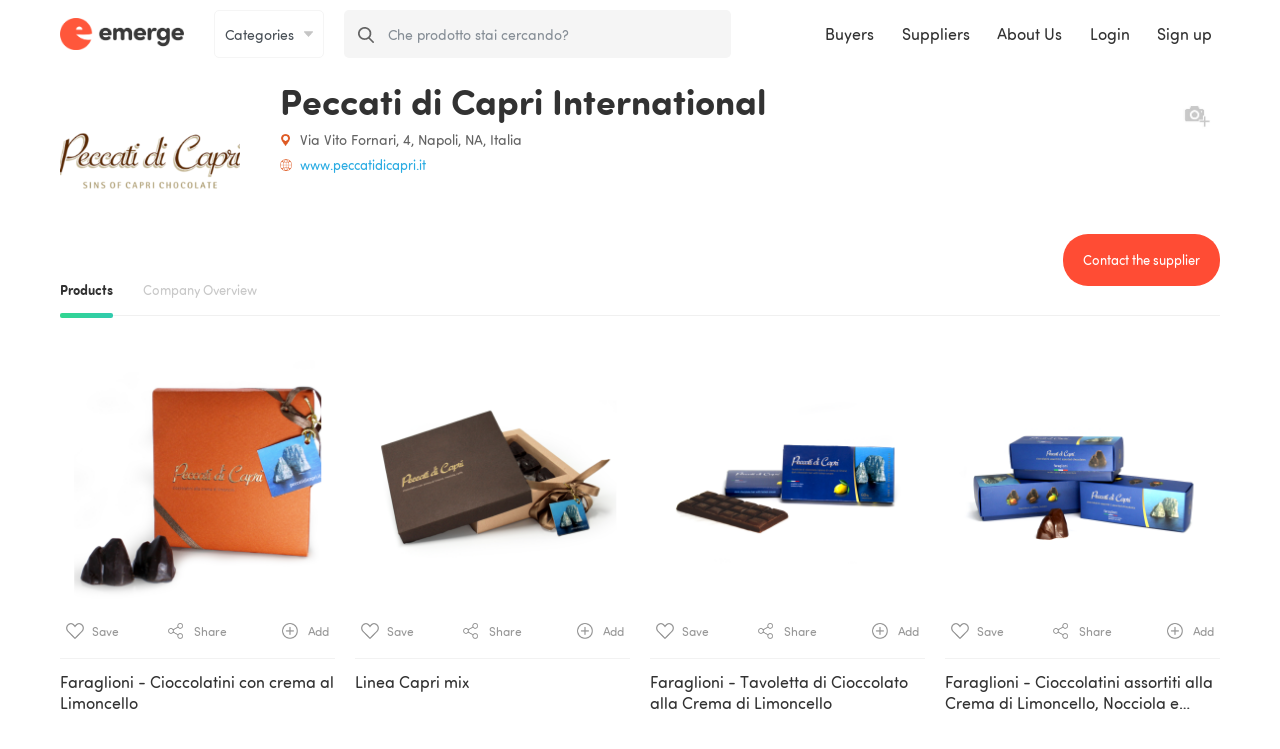

--- FILE ---
content_type: text/html; charset=UTF-8
request_url: https://www.emerge.biz/supplier/511/peccati-di-capri-international
body_size: 19019
content:
<!DOCTYPE html>
<html prefix="og: http://ogp.me/ns#" lang="en">
<head>
<meta charset="utf-8">
<meta name="viewport" content="width=device-width, initial-scale=1.0"/>
<meta name="csrf-token" content="m9EbiisEQy0goYNYU4lazqjvbrSqtV18b6i4h5Yi">

<meta http-equiv="content-language" content="en" />
<meta name="robots" content="index, follow">

<title>Peccati di Capri International | Emerge
</title>


<link rel="canonical" href="https://www.emerge.biz/supplier/511/peccati-di-capri-international" />

<meta name="description" content="The best products by Peccati di Capri International on Emerge. Join Emerge and get in touch with this amazing Producer.">
  
<link rel="apple-touch-icon" sizes="180x180" href="/img/favicon/apple-touch-icon.png?v=RyQzX0nAyM">
<link rel="icon" type="image/png" sizes="32x32" href="/img/favicon/favicon-32x32.png?v=RyQzX0nAyM">
<link rel="icon" type="image/png" sizes="16x16" href="/img/favicon/favicon-16x16.png?v=RyQzX0nAyM">
<link rel="manifest" href="/img/favicon/site.webmanifest?v=RyQzX0nAyM">
<link rel="mask-icon" href="/img/favicon/safari-pinned-tab.svg?v=RyQzX0nAyM" color="#5bbad5">
<link rel="shortcut icon" href="/img/favicon/favicon.ico?v=RyQzX0nAyM">
<meta name="msapplication-TileColor" content="#da532c">
<meta name="msapplication-config" content="/img/favicon/browserconfig.xml?v=RyQzX0nAyM">
<meta name="theme-color" content="#ffffff">  
<meta property="og:url" content="https://www.emerge.biz/en/supplier/511/peccati-di-capri-international" />
<meta property="og:site_name" content="Emerge.biz" />

<meta property="og:title" content="Peccati di Capri International | Emerge" />
<meta property="og:type" content="website" />
<meta property="og:description" content="The best products by Peccati di Capri International on Emerge. Join Emerge and get in touch with this amazing Producer.">
<meta property="og:image" content="https://www.emerge.biz/img/og/og_facebook.png?123" />
<meta name="twitter:card" content="summary_large_image">
<meta name="twitter:site" content="@emerge___">
<meta name="twitter:title" content="Peccati di Capri International | Emerge">
<meta name="twitter:description" content="The best products by Peccati di Capri International on Emerge. Join Emerge and get in touch with this amazing Producer.">
<meta name="twitter:image" content="https://www.emerge.biz/img/og/og_twitter_1.png?123">
<meta property="og:image:width" content="1200" />
<meta property="og:image:height" content="627" />

<!-- Bootstrap -->
<link href="/template/css/bootstrap.css?v=1.1" rel='stylesheet' type='text/css'>

<link href="/o-p/css/pages/home.css" rel='stylesheet' type='text/css'>

<script src='/template/js/jquery-3.2.1.min.js' type='text/javascript'></script>
<script src='/template/js/popper-1.12.3.min.js' type='text/javascript'></script>
  <script src='/template/js/bootstrap-4.0.0-beta.2.min.js' type='text/javascript'></script>

  <script src="https://maps.googleapis.com/maps/api/js?key=AIzaSyBFnVPMVLorqVRmAGht5A_8FDlPQt14YYo&libraries=places"  async defer></script>
  <script type="text/javascript" src="https://www.emerge.biz/vendor/gmaps3/gmap3.js"></script>

  <link rel="stylesheet" type="text/css" href="/vendor/font-awesome/css/font-awesome.css" />

  <!-- ScrollBar -->
  <link href='/template/css/plugins/jquery.scrollbar.css?v=2.2' rel='stylesheet' type='text/css'>
  <script src='/template/js/plugins/jquery.scrollbar.min.js' type='text/javascript'></script>
  <!-- Validate -->
  <script src='/template/js/plugins/jquery.validate.min.js' type='text/javascript'></script>
  <script src='/template/js/plugins/jquery.validate.types.js' type='text/javascript'></script>
  <!-- Croppie -->
  <link href='/template/css/plugins/croppie.css?v=1.3' rel='stylesheet' type='text/css'>
  <script src='/template/js/plugins/croppie.js' type='text/javascript'></script>
  <!-- DropDown -->
  <script src='/template/js/plugins/selectize.js' type='text/javascript'></script>
  <link rel="stylesheet" href="/template/css/plugins/selectize_css/selectize.default.css?v=1.5">
  <!-- Bootstrap Slider -->
  <link href='/template/css/plugins/bootstrap-slider.css?v=1.2' rel='stylesheet' type='text/css'>
  <script src='/template/js/plugins/bootstrap-slider.js' type='text/javascript'></script>
  <!-- DotDotDot -->
  <script src='/template/js/plugins/jquery.dotdotdot.js' type='text/javascript'></script>
  <!-- MomentJs -->
  <script src='/template/js/plugins/moment.js' type='text/javascript'></script>
  <script src='/template/js/plugins/moment-with-locales.js' type='text/javascript'></script>
  <!-- Resize -->
  <script src='/template/js/plugins/jquery.resize.js' type='text/javascript'></script>
  <!-- Sticky Kit -->
  <script src='/template/js/plugins/jquery.sticky-kit.min.js' type='text/javascript'></script>
  <!-- Select 2 -->
  <link href="/template/css/plugins/select2.css" rel="stylesheet">
  <link href="/template/css/plugins/select2/select2-single-search.css" rel="stylesheet">
  <script src="/template/js/plugins/select2.full.js"></script>
  <script src="/template/js/plugins/select2-single-search.js"></script>
  <!-- Dirty Forms -->
  <script src="/template/js/plugins/jquery.dirtyforms.js" type="text/javascript"></script>
  <script src="/template/js/plugins/jquery.dirtyforms.dialogs.bootstrap.min.js" type="text/javascript"></script>
  <!-- SortElements -->
  <script src='/template/js/plugins/jquery.sortElements.js' type='text/javascript'></script>
  <!-- Slick -->
  <link href='/template/css/plugins/slick.css?v=1.2' rel='stylesheet' type='text/css'>
  <script src='/template/js/plugins/jquery.slick.min.js' type='text/javascript'></script>
  <!-- jQuery Reel -->
  <script src='/template/js/plugins/jquery.reel.js' type='text/javascript'></script>
  <!-- Resize Sensor -->
  <script src='/template/js/plugins/ResizeSensor.js' type='text/javascript'></script>
  <!-- jQuery Sticky Sidebar -->
  <script src='/template/js/plugins/sticky-sidebar.js' type='text/javascript'></script>
  <!-- jQuery Easy Scrolling -->
  <script src='/template/js/plugins/jquery.easeScroll.js' type='text/javascript'></script>
  <!-- jQuery exif -->
  <script src='/template/js/plugins/exif.js' type='text/javascript'></script>

  <!-- Main -->
  <link href="/template/css/main.css?v=3.0.18" rel="stylesheet" type="text/css">
  <link href="/plugins/toast-master/css/jquery.toast.css" rel="stylesheet">
  <script src="/plugins/toast-master/js/jquery.toast.js"></script>
    <script src="https://cdn.jsdelivr.net/npm/js-cookie@2/src/js.cookie.min.js"></script>

    <link rel="stylesheet" type="text/css" href="https://cdnjs.cloudflare.com/ajax/libs/limonte-sweetalert2/6.6.5/sweetalert2.min.css" />
    <script type="text/javascript" src="https://cdnjs.cloudflare.com/ajax/libs/limonte-sweetalert2/6.6.5/sweetalert2.js"></script>

    <script type="text/javascript" src="https://www.emerge.biz/vendor/foggy.js"></script>

  

  <!-- Pattern -->
  <script src='/template/js/iimerge.js?v=1.4.1.8' type='text/javascript'></script>
  <!-- PubSub -->
  <script src='/template/js/pubsub.js?v=1.4.1.8' type='text/javascript'></script>
  <!-- MODULES -->
  <!-- tabbedPage module Used on Pages with TabbedPage Layout -->
  <script src='/template/js/modules/tabbedPage.js?v=1.4.1.8' type='text/javascript'></script>
  <!-- tabbedContent module Used on Pages with tabbedContent Layout -->
  <script src='/template/js/modules/tabbedContent.js?v=1.4.1.8' type='text/javascript'></script>
  <!-- TextArea module Used on Pages with Styled TextArea -->
  <script src='/template/js/modules/textarea.js?v=1.4.1.8' type='text/javascript'></script>
  <!-- HelpCenter module Used on Pages with .help_center element -->
  <script src='/template/js/modules/helpCenter.js?v=1.4.1.8' type='text/javascript'></script>
  <!-- checkboxStyler module -->
  <script src='/template/js/modules/checkboxStyler.js?v=1.4.1.8' type='text/javascript'></script>
  <!-- Validator module -->
  <script src='/template/js/modules/validator.js?v=1.4.1.8' type='text/javascript'></script>
  <!-- Image Cropper -->
  <script src='/template/js/modules/croppie.js?v=1.4.1.8' type='text/javascript'></script>
  <!-- Product -->
  <script src='/template/js/modules/product.js?v=1.4.1.8' type='text/javascript'></script>
  <!-- product Area will be inlcuded on the Product page--> <!-- ################## -->
  <script src='/template/js/areas/productRestyled.js?v=1.4.1.8' type='text/javascript'></script>
  <!-- DashBoard -->
  <script src='/template/js/modules/dashboard.js?v=1.4.1.8' type='text/javascript'></script>
  <!-- widthAsParent -->
  <script src='/template/js/modules/widthAsParent.js?v=1.4.1.8' type='text/javascript'></script>
  <!-- DirtyForms -->
  <script src='/template/js/modules/dirtyForms.js?v=1.4.1.8' type='text/javascript'></script>
  <!-- ButtonAlive -->
  <script src='/template/js/modules/buttonAlive.js?v=1.4.1.8' type='text/javascript'></script>
  <!-- SearchByData -->
  <script src='/template/js/modules/searchByData.js?v=1.4.1.8' type='text/javascript'></script>
  <!-- DropDown -->
  <script src='/template/js/modules/childToggle.js?v=1.4.1.8' type='text/javascript'></script>
  <!-- Carousel -->
  <script src='/template/js/modules/carousel.js?v=1.4.1.8' type='text/javascript'></script>
  <!-- bgLinearMover -->
  <script src='/template/js/modules/bgLinearMover.js?v=1.4.1.8' type='text/javascript'></script>
  <!-- Toggle Submit Button -->
  <script src='/template/js/modules/toggleSubmit.js?v=1.4.1.8' type='text/javascript'></script>
  <!-- Ajax Search -->
  <script src='/template/js/modules/ajaxSearch.js?v=1.4.1.8' type='text/javascript'></script>
  <!-- Limit Checked -->
  <script src='/template/js/modules/limitChecked.js?v=1.4.1.8' type='text/javascript'></script>
  <!-- PopUp Menu -->
  <script src='/template/js/modules/popUpMenu.js?v=1.4.1.8' type='text/javascript'></script>
  <!-- fadeDownMenu -->
  <script src='/template/js/modules/fadeDownMenu.js?v=1.4.1.8' type='text/javascript'></script>
  <!-- Cover Screen Width -->
  <script src='/template/js/modules/coverScreenWidth.js?v=1.4.1.8' type='text/javascript'></script>

  <!-- AREAS -->
  <!-- Header Area will always be inlcuded -->
  <script src='/template/js/areas/_header.js?v=1.4.1.8' type='text/javascript'></script>
  <!-- homepage Fo Guest Users-->
  <script src='/template/js/areas/homepage.js?v=1.4.1.8' type='text/javascript'></script>

  <!-- Chat Area will be inlcuded on the CHAT page-->
  <script src='/template/js/areas/chat.js?v=1.4.1.8' type='text/javascript'></script>
  <!-- profileSettings Area will be inlcuded on the profile Settings page-->
  <script src='/template/js/areas/profileSettings.js?v=1.4.1.8' type='text/javascript'></script>
  <!-- addProduct Area will be inlcuded on the Add Product page-->
  <script src='/template/js/areas/addProduct.js?v=1.4.1.8' type='text/javascript'></script>
  <!-- products Area will be inlcuded on the Products page-->
  <script src='/template/js/areas/products.js?v=1.4.1.8' type='text/javascript'></script>
  <!-- product Area will be inlcuded on the Product page-->
  <script src='/template/js/areas/product.js?v=1.4.1.8' type='text/javascript'></script>
  <!-- Signup Area will be inlcuded on signup Company Information-->
  <script src='/template/js/areas/signup.js?v=1.4.1.8' type='text/javascript'></script>
  <!-- Company Information-->
  <script src='/template/js/areas/company.js?v=1.4.1.8' type='text/javascript'></script>
  <!-- Tabbed Sticky -->
  <script src='/template/js/areas/tabbedSticky.js?v=1.4.1.8' type='text/javascript'></script>
  <!-- Buyer Profile -->
  <script src='/template/js/areas/buyerProfile.js?v=1.4.1.8' type='text/javascript'></script>
  <!-- Collections -->
  <script src='/template/js/areas/collections.js?v=1.4.1.8' type='text/javascript'></script>
  <!-- sourcingRequests -->
  <script src='/template/js/areas/sourcingRequests.js?v=1.4.1.8' type='text/javascript'></script>
  <!-- Buyers Homepage -->
  <script src='/template/js/areas/buyerHomepage.js?v=1.4.1.8' type='text/javascript'></script>
  <!-- Buyers Wizard -->
  <script src='/template/js/areas/buyerWizard.js?v=1.4.1.8' type='text/javascript'></script>
  <!-- sourcingRequest -->
  <script src='/template/js/areas/sourcingRequest.js?v=1.4.1.8' type='text/javascript'></script>
  <!-- Buyers Preferences -->
  <script src='/template/js/areas/buyerPreferences.js?v=1.4.1.8' type='text/javascript'></script>
  <!-- onReady-->
  <script src='/template/js/onReady.js?v=1.4.1.8' type='text/javascript'></script>

  <script>
      var EmergeVariables = new function() {
        this.Main = new function () {
          this.SUPPLIER_ID;
          this.COMPANY_ID;
          this.BUYER_ID;
          this.COMPANY_ID;
          this.USER_ID;
        }
      }
              EmergeVariables.Main.SUPPLIER_ID  = 511;
        EmergeVariables.Main.COMPANY_ID   = 647;
                  
      $(document).ready(function(){
        //Declaring Validators for Validation Plugin
        var global_validators = {
          /*
            'class_name' : {
              'message' : 'Meassage if validated',
                'method' : 'required'
            }
          */
          'required_fieldNoMSG' : {
            'message' : '',
            'method' : 'required'
          },
          'required_field' : {
            'message' : 'Required field!',
            'method' : 'required'
          },
          'required_option' : {
            'message' : 'Select an option!',
            'method' : 'required'
          },
          'required_file' : {
            'message' : 'Select a file!',
            "method" : 'required'
          },
          'validate_integer' : {
            'message' : 'Can contain only integers!',
            "method" : 'integer'
          },
          'validate_number' : {
            'message' : 'Can contain only numbers!',
            "method" : 'number'
          },
          'validate_string' : {
            'message' : 'Can contain only letters!',
            "method" : 'lettersonly'
          },
          'validate_email' : {
            'message' : 'Format: user@domain.ltd',
            "method" : 'email'
          },
          'validate_date' : {
            'message' : 'Format not accepted !',
            "method" : 'australianDate'
          },
          'validate_nowhitespace' : {
            'message' : 'Can not contain spaces!',
            "method" : 'nowhitespace'
          },
          'validate_pw_len' : {
            'message' : 'Password must contain 7 characters!',
            "method" : 'validate_password_length'
          },
          'validate_zerohundred' : {
            'message' : 'Please select a range!',
            "method" : 'greaterThanZero'
          },
          'equalToPrevious' : {
            //Wrap the elements that you want to be equal with a new element with class="validate_equal"
            //Only two elements can be checkd
            // Please create an element with class="equalMessage" AND add the message there
            'message' : '',
            "method" : 'equalToPrevious'
          },
          'validate_url' : {
            'message' : 'Please enter a valid URL!',
            "method" : 'checkUrl'
          }
        };

        //Generate Global Validation Methos
        IIMerge.Modules.validator.generateValidationsByArray('.validate_form',global_validators);
      });
  </script>
<link rel="stylesheet" href="/o-p/css/pages/search_page.css?v=3.1.26" >

<link rel="stylesheet" href="/o-p/css/search_results.css?v=3.1.26"> 
<script>
$(document).ready(function($)
{
  var _eq = -1;
var currentRequest = null;

function showSugg(selector, key, _this)
{

  var container = $(selector + " [data-action='em-ac-results'] ");

  var results = container.find('.result');
  
  // key up, down, esc, enter
  if(key.which != 38 && // up
     key.which != 40 && // down
     key.which != 27 && // esc
     key.which != 13    // enter
    )
  {

   

    var categories = results.find(".categories");

    var value = _this.val();

    results.removeClass("active");

    if(value.length != 0)
    {
      _this.addClass("filled");
    }
    else
    {
      _this.removeClass("filled");
    } 

    if(value.length >= 1)
    {
      _eq = -1;

      currentRequest = $.ajax(
      {
        url: "/api/search-preview",
        data: {"term" : value.trim()},
        beforeSend: function(r) {
          if(currentRequest != null) {
            currentRequest.abort();
          }
        },
        success: function(resp)
        {
          escaped_value = value.replace(/([^A-Za-z0-9\\\'\\s])/gi,'');
          container.html(resp + '<div class="all font_default" onclick="$(this).parents(\'form:first\').submit();">See all results for ' + escaped_value + ' <span class="query font-weight-bold"></span></div>');
          results = container.find('.result');
          results.find(".all .query").text(value);
          container.show();
          results.hover(function()
          {
            if($(this).hasClass("active") == false)
            {
              $(".result").removeClass("active");
              $(this).addClass("active");
              _eq = $(this).index();
            }
          });

        }
      });

    }
    else
    {
      container.hide();
      container.blur();
      _this.focus();
    }
  }
  else
  {
    tmp = _this.val(); 
    _this.focus().val("").blur().focus().val(tmp);
  }

  if(_this.is(":focus"))
  {
    total_results = results.length;

    if(value != 0 && total_results > 0)
    {
    
      if(key.which == 38)
      {
        results.removeClass("active");
        
        _eq -= 1;
        
        if(_eq < 0)
        {
          _eq = total_results-1;
        }

        results.eq(_eq).addClass("active");

        active_result = results.eq(_eq);
        
      }

      if(key.which == 40)
      {
        results.removeClass("active");
        
        _eq += 1;
        
        if(_eq >= total_results)
        {
          _eq = 0;
        }
        
        results.eq(_eq).addClass("active");

        active_result = results.eq(_eq);

      }

      if(key.which == 27)
      {
        results.hide();
        results.blur();
      }

      if(key.which == 13)
      {

        if(active_result.length != 0)
        {
          link = active_result.attr("href");
          window.location.href = link;
  
          _this.parents('form:first').submit(function(e){
              e.preventDefault();
          });
        }
        else
        {
          active_result = results.eq(0);

          var link = active_result.attr("href");
          window.location.href = link;
            
          _this.parents('form:first').submit(function(e){
            e.preventDefault();
          });
            
        }
      }
    }
    else
    {
      $(selector + " [data-action='em-ac-results']").hide();
    }
  }
  
  _this.parents('form:first').click(function(e)
    {
      e.stopPropagation();
    });

  $(document).on('click', function()
  {
      container.hide();
      container.blur();
      active_result = null;
  });

}


/** Flessibile**/
$("#provami").on('submit', function(e)
{
  if($(this).find('input').val().length < 1)
  {
    e.preventDefault();
  }
});

$("#testami").on('submit', function(e)
{
  if($(this).find('input').val().length < 1)
  {
    e.preventDefault();
  }
});


$("#provami input").keyup(function(key)
{
    showSugg("#provami",key,$(this));
});

$("#testami input").keyup(function(key)
{
    showSugg("#testami",key,$(this));
});
  
  $("[data-action='CategorySwitcher']").change(function() {
     window.location.href = "https://www.emerge.biz/search?category_id=" + $(this).val();
  });
  
});	
</script>


<style>
.e-nav-tp.on-scrolling { border-bottom: 0; }


@media (max-width: 576px)
{
  .profile_info .profile_desc .company_name
  {
    font-size: 16px;
  }

  .profile_info.fixed .profile_desc .company_name
  {
    font-size: 16px;
  }

  .profile_picture
  {
    margin-top: 60px !important;
  }
}

</style>

<script>(function(w,d,s,l,i){w[l]=w[l]||[];w[l].push({'gtm.start':
new Date().getTime(),event:'gtm.js'});var f=d.getElementsByTagName(s)[0],
j=d.createElement(s),dl=l!='dataLayer'?'&l='+l:'';j.async=true;j.src=
'https://www.googletagmanager.com/gtm.js?id='+i+dl;f.parentNode.insertBefore(j,f);
})(window,document,'script','dataLayer','GTM-KWVN7GM');</script></head>

<body >
<noscript><iframe src="https://www.googletagmanager.com/ns.html?id=GTM-KWVN7GM"
height="0" width="0" style="display:none;visibility:hidden"></iframe></noscript>
<!-- Confirm Modal -->
<!-- Confirm Modal -->
<div class="modal fade small" id="confirmModal" tabindex="-1" role="dialog" aria-labelledby="confirmModalLabel" aria-hidden="true">
  <div class="modal-dialog" role="document">
    <div class="modal-content">
      <div class="modal-header">
        <h4 class="modal-title font-weight-bold" id="confirmModalLabel">
          Title
        </h4>
      </div>
      <div class="modal-body">
        Body
      </div>
      <div class="modal-footer">
        <button type="button" class="btn btn-outline-special dismissBtn" data-dismiss="modal">No</button>
        <button type="button" onclick="" class="confirm btn btn-orange">Yes</button>
      </div>
    </div>
  </div>
</div>
  <!-- Form Secure -->
  <div class="modal fade" id="dirtyModal" tabindex="-1" role="dialog" aria-labelledby="confirmModalLabel" aria-hidden="true">
    <div class="modal-dialog" role="document">
      <div class="modal-content">
        <div class="modal-header">
          <h5 id="dirty-title" id="confirmModalLabel">Title</h5>
          <a href="" class="btn close" data-dismiss="modal" aria-label="Close">
            <span aria-hidden="true" class='font_large' >&times;</span>
          </a>

        </div>
        <div class="modal-body dirty-body">
          Body
        </div>
        <div class="modal-footer">
          <button type="button" class="btn btn-outline-special dirty-stay" data-dismiss="modal">No</button>
          <button type="button" class="btn btn-orange dirty-proceed" data-dismiss="modal">Yes</button>
        </div>
      </div>
    </div>
  </div>

<div class="main-container-app">

    
    
      

      
      
      
                  <div class='top_anchored'>
          <nav class="navbar navbar-expand-lg e-nav-tp  on-scrolling">
  <a href="https://www.emerge.biz/en" class="emerge-logo"></a>
  <form id="provami" action="https://www.emerge.biz/search-simple" method="GET" class="form-inline row e-search-gray h-from-md-down" autocomplete="off" data-tr="search-form">
    <div style="min-width: 120px; max-width: 120px; padding: 0; margin-right: 10px;" class="form-group col-xl-3 col-lg-3">
      <div class="input-group">
        <select style="border-radius: 5px; height: 48px; padding: 0 10px; font-size: 14px; margin-right: 0;" name="category_id" class="form-control e" data-action="CategorySwitcher">
          <option value="">Categories</option>
          <option value="33">Beer</option>
	<option value="18">Canned food, preserves and pickles</option>
	<option value="34">Cheese</option>
	<option value="10">Chocolate</option>
	<option value="7">Coffee and infusions</option>
	<option value="36">Cured meat</option>
	<option value="2">Extra virgin olive oil</option>
	<option value="9">Flour and grains</option>
	<option value="23">Juices and soft drinks</option>
	<option value="3">Pasta</option>
	<option value="16">Rice</option>
	<option value="13">Sauces and salted creams</option>
	<option value="14">Savory baked goods</option>
	<option value="6">Snacks</option>
	<option value="11">Spices and condiments</option>
	<option value="5">Sweet baked goods</option>
	<option value="12">Sweet spreads, jams and honey</option>
	<option value="4">Vinegar</option>
	<option value="20">Water</option>
        </select>        
      </div>
    </div>
    <div style="padding: 0;" class="input-group col-xl-8 col-lg-8 col-md-12 col-sm-12">
      <div class="input-group-prepend">
        <span style="padding: 17.4px 14px 9.4px 14px; border-top-left-radius: 5px; border-bottom-left-radius: 5px;"class="input-group-text e-form-icon">
          <svg width="16px" height="16px" viewBox="0 0 16 16" version="1.1" xmlns="http://www.w3.org/2000/svg" xmlns:xlink="http://www.w3.org/1999/xlink"> <path d="M6.69055758,1.68498073 C9.41874611,1.68498073 11.6359406,3.82674593 11.6359406,6.45978964 C11.6359406,9.09283334 9.41874611,11.2345985 6.69055758,11.2345985 C3.96345167,11.2345985 1.74625718,9.09283334 1.74625718,6.45978964 C1.74625718,3.82674593 3.96345167,1.68498073 6.69055758,1.68498073 M15.7563714,14.5742471 L11.8113241,10.6137061 C12.8268165,9.44927158 13.3821978,7.98484354 13.3821978,6.45978964 C13.3821978,2.89854315 10.3801078,0 6.69055758,0 C3.00209,0 0,2.89854315 0,6.45978964 C0,10.0220814 3.00209,12.9206246 6.69055758,12.9206246 C8.07522152,12.9206246 9.39601121,12.517149 10.5240955,11.7509636 L14.4983733,15.7418175 C14.6640133,15.9080159 14.8881145,16 15.1273723,16 C15.3536388,16 15.5690791,15.9163781 15.7325539,15.7648135 C16.0789905,15.4428693 16.0908993,14.9087346 15.7563714,14.5742471" id="Combined-Shape"></path></svg>
          </span>
        </div>
          <input style=" font-size: 14px; border-top-right-radius: 5px; border-bottom-right-radius: 5px;" data-action="em-ac-input" name="term" type="text" placeholder="Che prodotto stai cercando?" class="form-control pl-0">
          <div class="results" data-action="em-ac-results"></div>
      </div>
  </form>
  <ul class="list-inline mini-menu">
        <li style="margin-right: 20px;" class="list-inline-item">
      <a href="#" data-toggle="modal" data-target="#logInModal" onclick="$('#logInModal').modal('show');">Login</a>
    </li>
    <li style="margin-right: 20px;" class="list-inline-item">
      <a href="#" data-toggle="modal" data-target="#signUpModal" onclick="$('#signUpModal').modal('show');">Sign up</a>
    </li>
                    <li class="list-inline-item">
      <button style="min-width: auto;" class="navbar-toggler" type="button" data-toggle="collapse" data-target="#navbarSupportedContent" aria-controls="navbarSupportedContent" aria-expanded="false" aria-label="Toggle navigation">
        <span class="navbar-toggler-icon"></span>
      </button>
    </li>
      </ul>
  <div class="collapse navbar-collapse" id="navbarSupportedContent">
    <ul class="navbar-nav mr-auto"></ul>
    <ul class="navbar-nav">
            <li class="nav-item">
        <a style="font-size: 16px; padding-right: 8px;" class="nav-link" href="https://www.emerge.biz/en/buyers">Buyers</a>
      </li>
      <li class="nav-item">
        <a style="font-size: 16px; padding-right: 8px;" class="nav-link" href="https://www.emerge.biz/en/suppliers">Suppliers</a>
      </li>
      <li class="nav-item d-sm-inline-block d-md-none d-xl-inline-block mt-0">
        <a style="font-size: 16px; padding-right: 8px;white-space: nowrap;" class="nav-link" href="https://www.emerge.biz/en/about-us" title="Discover more about who we are">About Us</a>
      </li>
      <li class="nav-item">
        <div class="dropdown-divider"></div>
      </li>
      <li class="nav-item">
        <a style="font-size: 16px; padding-right: 8px;" class="nav-link" href="#" data-toggle="modal" data-target="#logInModal" onclick="$('#logInModal').modal('show');">Login</a>
      </li>
      <li class="nav-item">
        <a style="font-size: 16px; padding-right: 8px;" class="nav-link" href="#" data-toggle="modal" data-target="#signUpModal" onclick="$('#signUpModal').modal('show');">Sign up</a>
      </li>
      <li class="nav-item d-sm-inline-block d-lg-none d-xl-none">
        <select style="height: 48px;border-radius: 5px;font-size: 14px;padding: 0 10px;margin-right: 0px;background-color: #fff;border: 1px solid #e6e6e6;" class="e form-control-sm mr-2" data-action="LanguageSwitcher">
          <option selected value="https://www.emerge.biz/en/supplier/511/peccati-di-capri-international">English</option>
<option  value="https://www.emerge.biz/it/supplier/511/peccati-di-capri-international">Italiano</option>
        </select>
      </li>
                  </ul>
  </div>
</nav>
        </div>
          

    
    
    
    <style>
@media (min-width: 576px)
{
  .e-modal .modal-header img
  {
    display: none;
  }
}
    
@media (min-width: 768px)
{
  .e-modal
  {
    max-width: 640px;
  }
}

@media (max-width: 575.98px)
{
  .e-modal
  {
    width: 100vw;
    height: 100vh;
    margin: 0;
    align-items: inherit;
    padding: 0;
  }

  .modal .modal-dialog
  {
    margin: 0;
    padding: 0;
  }
  
  .e-modal .modal-content
  {
    padding: 30px 0;
    border-radius: 0;
    height: 100vh;
  }
}

@media (max-width: 767.98px)
{
  .e-modal [class*="col-"]
  {
    margin-bottom: 1.5rem;
  }
}

</style>

<div style="background-color: rgba(0,0,0,0.6);" class="modal fade" id="logInModal" tabindex="-1" role="dialog" aria-labelledby="logInModal" aria-hidden="true">
  <div class="e-modal modal-dialog modal-dialog-centered" role="document">
    <div style="padding:30px; border:none;" class="modal-content">
      <div style="display: block; border-bottom:none;" class="modal-header">
        <img style="width: 124px;" class="mb-4" src="/img/iimerge_landing_logo.png">
        <h2 style="font-size: 30px; line-height: 1.2; font-family: SofiaProSoftBold;" class="modal-title" id="exampleModalCenterTitle">Login to Emerge</h2>
        <button style="min-width: 40px; position: absolute; top: 15px; right: 20px; font-family: SofiaProSoftLight; font-weight: 100; color: #646464;" type="button" class="close" data-dismiss="modal" aria-label="Close">
          <span style="font-size: 30px" aria-hidden="true">&times;</span>
        </button>
      </div>
      <div class="modal-body">
        <form method="POST" action="https://www.emerge.biz/en/perform-login" class="validate_form dirty_off">  
          <div class="form-group">
            <input style="font-size: 16px; font-family: sofiaprosoftlight; padding: 12px 15px 10px 15px; border-radius: 5px;" name='email' type="email" class="e-form-input validate validate_email form-control" data-validate_name='user_email' data-validate_method='required' data-validate_message='Enter your e-mail address!' id="exampleInputEmail1" aria-describedby="emailHelp" placeholder="Email address">
          </div>  
          <div class="form-group mb-1">
                        <input style="font-size: 16px; font-family: sofiaprosoftlight; padding: 12px 15px 10px 15px; border-radius: 5px;" name='password' type="password" class="e-form-input validate form-control" data-validate_method='required' data-validate_message='Enter your password!' id="exampleInputPassword1" placeholder="Password" autocomplete="off">
                      </div>
          <a href='https://www.emerge.biz/forgot-password' class='color_blue'><label style="cursor: pointer; float:right; font-size: 16px; font-family: sofiaprosoftregular; color: #007bff;" class='font_right'>Forgot your Password?</label></a>
          <div class="form-group">
            <div style="display: inline-block;" class="checkbox_holder" tabindex='4'>
              <input type="checkbox" name='remember_me' value="1" />
              <div style="margin-top: -2px; display: inline-block; font-size: 16px; color: #646464; font-family: sofiaprosoftlight; padding-left: 5px;" class='checkbox_text'> Keep me signed in</div>
            </div>
          </div>
          <button style="font-size: 16px; width: 100%" type='submit' class="mt-3 btn e-b-default e-b-round " role="button">Login</button>
        </form> 
      </div>
      <div style="border-top: none; display: block; padding-bottom: 0px;" class="modal-footer">
        <ul style="margin-bottom: 0;" class="list-inline">
          <li class="list-inline-item">
            <p style="font-size: 16px; margin-bottom: 0;">Do not have an account?</p>
          </li>
          <li class="list-inline-item">
            <a style="color: #007bff;font-size: 16px; padding: 0;" class="nav-link" href="#" data-dismiss="modal" data-toggle="modal" data-target="#signUpModal">Sign Up</a>
          </li>
        </ul>
     </div>
    </div>
  </div>
</div><style>
@media (min-width: 576px)
{
  .e-modal .modal-header img
  {
    display: none;
  }
}
    
@media (min-width: 768px)
{
  .e-modal
  {
    max-width: 640px;
  }
}

@media (max-width: 575.98px)
{
  .e-modal
  {
    width: 100vw;
    height: 100vh;
    margin: 0;
    align-items: inherit;
    padding: 0;
  }

  .modal .modal-dialog
  {
    margin: 0;
    padding: 0;
  }
  
  .e-modal .modal-content
  {
    padding: 30px 0;
    border-radius: 0;
    height: 100vh;
  }
}

@media (max-width: 767.98px)
{
  .e-modal [class*="col-"]
  {
    margin-bottom: 1.5rem;
  }
}

</style>

<div style="background-color: rgba(0,0,0,0.6);" class="modal fade" id="signUpModal" tabindex="-1" role="dialog" aria-labelledby="signUpModal" aria-hidden="true">
  <div class="e-modal modal-dialog modal-dialog-centered" role="document">
    <div style="padding:30px; border:none;" class="modal-content">
      <div style="display: block; border-bottom:none;" class="modal-header">
        <img style="width: 124px;" class="mb-4" src="/img/iimerge_landing_logo.png">
        <h2 style="font-size: 30px; line-height: 1.2; font-family: SofiaProSoftBold;" class="modal-title" id="exampleModalCenterTitle">Join the community,<span style="font-size: 30px; line-height: 1.2; font-family: SofiaProSoftBold;" class="d-block">sign up for free.</span></h2>
        <button style="min-width: 40px; position: absolute; top: 15px; right: 20px; font-family: SofiaProSoftLight; font-weight: 100; color: #646464;" type="button" class="close" data-dismiss="modal" aria-label="Close">
          <span style="font-size: 30px" aria-hidden="true">&times;</span>
        </button>
      </div>
      <div class="modal-body">
        <p style="font-size: 16px;">Emerge is the platform specifically designed for buyers and suppliers of the food market.</p>
        <div class="row">
          <div class="col-xs-12 col-sm-12 col-md-6 col-lg-6 col-xl-6">
            <h3 style="font-size: 21px;">For suppliers</h3>
            <p style="font-size: 16px;">Show off your company and your products, get discovered.</p>
            <a style="font-size: 16px;" class="btn e-b-default e-b-round " href="https://www.emerge.biz/en/supplier-signup" role="button" data-gtm="supplier-signup">Sign up, get discovered</a>
          </div>
          <div class="col-xs-12 col-sm-12 col-md-6 col-lg-6 col-xl-6">
            <h3 style="font-size: 21px;">For buyers</h3>
            <p style="font-size: 16px;">Discover companies and products, get in touch with a click.</p>
            <a style="font-size: 16px;" class="btn e-b-outline e-b-round" href="https://www.emerge.biz/en/buyer-signup" role="button" data-gtm="buyer-signup">Sign up, start to discover</a>
          </div>
        </div>
      </div>
      <div class="mt-3 modal-footer">
        <ul class="list-inline">
          <li class="list-inline-item">
            <p style="font-size: 16px; margin-bottom: 0;">Already have an account?</p>
          </li>
          <li class="list-inline-item">
            <a style="color: #007bff;font-size: 16px; padding: 0;" class="nav-link" data-dismiss="modal" href="#" data-toggle="modal" data-target="#logInModal">Login</a>
          </li>
        </ul>
     </div>
    </div>
  </div>
</div>  <!-- Space, adds needed space [spacer, spacer has_stepper] -->
  <div class='spacer'></div>
  <!-- Profile Info -->
  
  
  <div class='stayOnTop profile_info
  '>
    <div class='container-fluid'>
      <div class='holder'> <!-- .big_size -->

          

          <!--
            <div class='profile_picture'>
              <label class="upload_holder style_3">
                <input type="file" name='profile_upload'/>
              </label>
            </div>
          -->

          <!-- If image is uploaded , add class .image_uploaded and img.fit_image.absolute_center' -->
          <div class='big_header'>
            <div class='profile_picture'>
                            <label class="upload_holder style_3 image_uploaded">
                
                <img class='fit_image absolute_center' src='/media/2019/5879/511-1558962739.png' />
              </label>
            </div>

            <div class='profile_desc ml-4 '>
                              

                       
              <span class='cover_all header_2 company_name' style=""> <!-- Remove pt-0 if Candidate element is not there -->
                Peccati di Capri International 
                
                
              </span>
              <span class='cover_all header_icon location'>Via Vito Fornari, 4, Napoli, NA, Italia</span>
              <span class='cover_all header_icon website'><a href='http://www.peccatidicapri.it' target="_blank">www.peccatidicapri.it</a></span>
                            <span class='cover_all d-block d-md-none mt-3'>
                 <button type="button" class="btn e-b-default" data-toggle="modal" data-target="#signUpModal" data-gtm="contact-supplier">
                     Contact the supplier                </button>
              </span>
              
              
              <div class="w-100 float-left">
                
                              </div>

            </div>

            <div class='profile_faces'>
              
                                            <div class="face show_face " data-member_id=836 style='background-image:url(https://www.emerge.biz/img/sfondo_macchinafoto.jpg)'></div>
                                          </div>
          </div>
                    <!-- Tabbed UL Here controlled the Tabbed product inside the main container -->
          <div class='nav tabbed padding_y_0' role='nav-tabs'>
            <ul>
              <li class='active' toggle-element='#products'>
                Products                <div class='line'></div>
              </li>
              <li class="" toggle-element='#companyOverview' onclick="Emerge.Sections.Companies.Suppliers.showMap('Via Vito Fornari, 4, Napoli, NA, Italia')">
                Company Overview                <div class='line'></div>
              </li>
                                        </ul>

            <div class='tabbed_controlls '>
                                                         <button type="button" class="btn e-b-default d-none d-md-block" data-toggle="modal" data-target="#signUpModal" data-gtm="contact-supplier">
                     Contact the supplier                </button>
                          </div>
          </div>

      </div>
    </div>
  </div>

 <!-- Body -->
  <div class='container-fluid main py-0 supplierHomepage' id='Products'> <!-- Padding is removed because the map will be displayed full width -->
      <!-- Tabs Here Are Actived by .tabbed ul -->
      <div class='tabbed_layout' role='tabs'>
        <!-- Each Tab Body -->
        <div class='tabbed_body' role="tab" id='#products'>
          <!-- Holders Are used to center the content -->
          <div class='holder'> <!-- .big_size -->
            <div class="row products">
              <div class="col-sm-6 col-md-4 col-xl-3 col-sl-2 product my-5" data-product-id='2337'>

  
  

  

  <!-- Products Image -->
        <div class="image product_image ratio_1by1">

                      <a href="https://www.emerge.biz/product/2337/peccati-di-capri-international/faraglioni-cioccolatini-con-crema-al-limoncello">
            <img class='wrap_image max-90 absolute_center' src='/media/2018/4505/2337-1543838259.png' />
            </a>
                </div>
  
  
  
  
      <div class="product_description">
  
  


  
      <div class="row no-gutters product_notf horizontal">
                  <div class="col save" data-gtm="save-product">
    <button class='btn btn-clear no-focus' onclick="$('#signUpModal').modal('show')">
      <span class="save_btn_in d-inline-block has_icon mr-1 save_outlined_icon aria-hidden="true"></span>
              Save          </button>
  </div>
  <div class="col share" data-gtm="share-product">
    <button onclick="$('#signUpModal').modal('show')" class='btn btn-clear no-focus'>
      <span class="d-inline-block has_icon share_outlined_icon mr-1" aria-hidden="true"></span>
              Share          </button>
  </div>
  <div class="col add" data-gtm="add-product">
    <button onclick="$('#signUpModal').modal('show')" class='btn btn-clear no-focus' >
      <span class="d-inline-block has_icon add_outlined_icon mr-1" aria-hidden="true"></span>
              Add          </button>
  </div>
              </div>

      <!-- Products Progress Bar -->
  
    
        <hr class='title_hr'>
    
    
          <!-- Sell IN Sell OUT Table -->
    
      <!-- Products Table -->
          

    <!-- Products Title -->
        <div class="product_title_wrapp lines-2 mb-2 supplier">
      <div class='product_title'> <!-- product_title is used to center out the title -->
        <h5 class="font-weight-bold p-0 m-0">
          <a href="https://www.emerge.biz/product/2337/peccati-di-capri-international/faraglioni-cioccolatini-con-crema-al-limoncello">Faraglioni - Cioccolatini con crema al Limoncello</a>
        </h5>
      </div>

      <!-- Product Supplier -->
          </div>
    
    <!-- Products Price  -->
    

    <!-- priceWeightInfo -->
         <!-- priceMarginOrange_info -->
    
    
     <!-- priceMarginOrange_info -->
    
    <!-- priceMarginOrange_info -->
    


    
    
    <!-- priceMarginOrange_info -->
    
    <!-- priceMarginOrange_info -->
    
    <!-- Products Status [published,pending,draft] -->
    
    <table class="table m-0 p-0"></table>
    <div class='bring_editBtns'></div>
  </div>
</div>



  
  
      <div class="col-sm-6 col-md-4 col-xl-3 col-sl-2 product my-5" data-product-id='2318'>

  
  

  

  <!-- Products Image -->
        <div class="image product_image ratio_1by1">

                      <a href="https://www.emerge.biz/product/2318/peccati-di-capri-international/linea-capri-mix">
            <img class='wrap_image max-90 absolute_center' src='/media/2018/4475/2318-1542909996.png' />
            </a>
                </div>
  
  
  
  
      <div class="product_description">
  
  


  
      <div class="row no-gutters product_notf horizontal">
                  <div class="col save" data-gtm="save-product">
    <button class='btn btn-clear no-focus' onclick="$('#signUpModal').modal('show')">
      <span class="save_btn_in d-inline-block has_icon mr-1 save_outlined_icon aria-hidden="true"></span>
              Save          </button>
  </div>
  <div class="col share" data-gtm="share-product">
    <button onclick="$('#signUpModal').modal('show')" class='btn btn-clear no-focus'>
      <span class="d-inline-block has_icon share_outlined_icon mr-1" aria-hidden="true"></span>
              Share          </button>
  </div>
  <div class="col add" data-gtm="add-product">
    <button onclick="$('#signUpModal').modal('show')" class='btn btn-clear no-focus' >
      <span class="d-inline-block has_icon add_outlined_icon mr-1" aria-hidden="true"></span>
              Add          </button>
  </div>
              </div>

      <!-- Products Progress Bar -->
  
    
        <hr class='title_hr'>
    
    
          <!-- Sell IN Sell OUT Table -->
    
      <!-- Products Table -->
          

    <!-- Products Title -->
        <div class="product_title_wrapp lines-2 mb-2 supplier">
      <div class='product_title'> <!-- product_title is used to center out the title -->
        <h5 class="font-weight-bold p-0 m-0">
          <a href="https://www.emerge.biz/product/2318/peccati-di-capri-international/linea-capri-mix">Linea Capri mix</a>
        </h5>
      </div>

      <!-- Product Supplier -->
          </div>
    
    <!-- Products Price  -->
    

    <!-- priceWeightInfo -->
         <!-- priceMarginOrange_info -->
    
    
     <!-- priceMarginOrange_info -->
    
    <!-- priceMarginOrange_info -->
    


    
    
    <!-- priceMarginOrange_info -->
    
    <!-- priceMarginOrange_info -->
    
    <!-- Products Status [published,pending,draft] -->
    
    <table class="table m-0 p-0"></table>
    <div class='bring_editBtns'></div>
  </div>
</div>



  
  
      <div class="col-sm-6 col-md-4 col-xl-3 col-sl-2 product my-5" data-product-id='2283'>

  
  

  

  <!-- Products Image -->
        <div class="image product_image ratio_1by1">

                      <a href="https://www.emerge.biz/product/2283/peccati-di-capri-international/faraglioni-tavoletta-di-cioccolato-alla-crema-di-limoncello">
            <img class='wrap_image max-90 absolute_center' src='/media/2018/4336/2283-1540993774.png' />
            </a>
                </div>
  
  
  
  
      <div class="product_description">
  
  


  
      <div class="row no-gutters product_notf horizontal">
                  <div class="col save" data-gtm="save-product">
    <button class='btn btn-clear no-focus' onclick="$('#signUpModal').modal('show')">
      <span class="save_btn_in d-inline-block has_icon mr-1 save_outlined_icon aria-hidden="true"></span>
              Save          </button>
  </div>
  <div class="col share" data-gtm="share-product">
    <button onclick="$('#signUpModal').modal('show')" class='btn btn-clear no-focus'>
      <span class="d-inline-block has_icon share_outlined_icon mr-1" aria-hidden="true"></span>
              Share          </button>
  </div>
  <div class="col add" data-gtm="add-product">
    <button onclick="$('#signUpModal').modal('show')" class='btn btn-clear no-focus' >
      <span class="d-inline-block has_icon add_outlined_icon mr-1" aria-hidden="true"></span>
              Add          </button>
  </div>
              </div>

      <!-- Products Progress Bar -->
  
    
        <hr class='title_hr'>
    
    
          <!-- Sell IN Sell OUT Table -->
    
      <!-- Products Table -->
          

    <!-- Products Title -->
        <div class="product_title_wrapp lines-2 mb-2 supplier">
      <div class='product_title'> <!-- product_title is used to center out the title -->
        <h5 class="font-weight-bold p-0 m-0">
          <a href="https://www.emerge.biz/product/2283/peccati-di-capri-international/faraglioni-tavoletta-di-cioccolato-alla-crema-di-limoncello">Faraglioni - Tavoletta di Cioccolato alla Crema di Limoncello</a>
        </h5>
      </div>

      <!-- Product Supplier -->
          </div>
    
    <!-- Products Price  -->
    

    <!-- priceWeightInfo -->
         <!-- priceMarginOrange_info -->
    
    
     <!-- priceMarginOrange_info -->
    
    <!-- priceMarginOrange_info -->
    


    
    
    <!-- priceMarginOrange_info -->
    
    <!-- priceMarginOrange_info -->
    
    <!-- Products Status [published,pending,draft] -->
    
    <table class="table m-0 p-0"></table>
    <div class='bring_editBtns'></div>
  </div>
</div>



  
  
      <div class="col-sm-6 col-md-4 col-xl-3 col-sl-2 product my-5" data-product-id='2282'>

  
  

  

  <!-- Products Image -->
        <div class="image product_image ratio_1by1">

                      <a href="https://www.emerge.biz/product/2282/peccati-di-capri-international/faraglioni-cioccolatini-assortiti-alla-crema-di-limoncello-nocciola-e-caffe">
            <img class='wrap_image max-90 absolute_center' src='/media/2018/4335/2282-1540993645.png' />
            </a>
                </div>
  
  
  
  
      <div class="product_description">
  
  


  
      <div class="row no-gutters product_notf horizontal">
                  <div class="col save" data-gtm="save-product">
    <button class='btn btn-clear no-focus' onclick="$('#signUpModal').modal('show')">
      <span class="save_btn_in d-inline-block has_icon mr-1 save_outlined_icon aria-hidden="true"></span>
              Save          </button>
  </div>
  <div class="col share" data-gtm="share-product">
    <button onclick="$('#signUpModal').modal('show')" class='btn btn-clear no-focus'>
      <span class="d-inline-block has_icon share_outlined_icon mr-1" aria-hidden="true"></span>
              Share          </button>
  </div>
  <div class="col add" data-gtm="add-product">
    <button onclick="$('#signUpModal').modal('show')" class='btn btn-clear no-focus' >
      <span class="d-inline-block has_icon add_outlined_icon mr-1" aria-hidden="true"></span>
              Add          </button>
  </div>
              </div>

      <!-- Products Progress Bar -->
  
    
        <hr class='title_hr'>
    
    
          <!-- Sell IN Sell OUT Table -->
    
      <!-- Products Table -->
          

    <!-- Products Title -->
        <div class="product_title_wrapp lines-2 mb-2 supplier">
      <div class='product_title'> <!-- product_title is used to center out the title -->
        <h5 class="font-weight-bold p-0 m-0">
          <a href="https://www.emerge.biz/product/2282/peccati-di-capri-international/faraglioni-cioccolatini-assortiti-alla-crema-di-limoncello-nocciola-e-caffe">Faraglioni - Cioccolatini assortiti alla Crema di Limoncello, Nocciola e Caffè</a>
        </h5>
      </div>

      <!-- Product Supplier -->
          </div>
    
    <!-- Products Price  -->
    

    <!-- priceWeightInfo -->
         <!-- priceMarginOrange_info -->
    
    
     <!-- priceMarginOrange_info -->
    
    <!-- priceMarginOrange_info -->
    


    
    
    <!-- priceMarginOrange_info -->
    
    <!-- priceMarginOrange_info -->
    
    <!-- Products Status [published,pending,draft] -->
    
    <table class="table m-0 p-0"></table>
    <div class='bring_editBtns'></div>
  </div>
</div>



  
  
      <div class="col-sm-6 col-md-4 col-xl-3 col-sl-2 product my-5" data-product-id='2281'>

  
  

  

  <!-- Products Image -->
        <div class="image product_image ratio_1by1">

                      <a href="https://www.emerge.biz/product/2281/peccati-di-capri-international/faraglioni-cioccolatino-alla-crema-di-limoncello">
            <img class='wrap_image max-90 absolute_center' src='/media/2018/4333/2281-1540993479.png' />
            </a>
                </div>
  
  
  
  
      <div class="product_description">
  
  


  
      <div class="row no-gutters product_notf horizontal">
                  <div class="col save" data-gtm="save-product">
    <button class='btn btn-clear no-focus' onclick="$('#signUpModal').modal('show')">
      <span class="save_btn_in d-inline-block has_icon mr-1 save_outlined_icon aria-hidden="true"></span>
              Save          </button>
  </div>
  <div class="col share" data-gtm="share-product">
    <button onclick="$('#signUpModal').modal('show')" class='btn btn-clear no-focus'>
      <span class="d-inline-block has_icon share_outlined_icon mr-1" aria-hidden="true"></span>
              Share          </button>
  </div>
  <div class="col add" data-gtm="add-product">
    <button onclick="$('#signUpModal').modal('show')" class='btn btn-clear no-focus' >
      <span class="d-inline-block has_icon add_outlined_icon mr-1" aria-hidden="true"></span>
              Add          </button>
  </div>
              </div>

      <!-- Products Progress Bar -->
  
    
        <hr class='title_hr'>
    
    
          <!-- Sell IN Sell OUT Table -->
    
      <!-- Products Table -->
          

    <!-- Products Title -->
        <div class="product_title_wrapp lines-2 mb-2 supplier">
      <div class='product_title'> <!-- product_title is used to center out the title -->
        <h5 class="font-weight-bold p-0 m-0">
          <a href="https://www.emerge.biz/product/2281/peccati-di-capri-international/faraglioni-cioccolatino-alla-crema-di-limoncello">Faraglioni - Cioccolatino alla Crema di Limoncello</a>
        </h5>
      </div>

      <!-- Product Supplier -->
          </div>
    
    <!-- Products Price  -->
    

    <!-- priceWeightInfo -->
         <!-- priceMarginOrange_info -->
    
    
     <!-- priceMarginOrange_info -->
    
    <!-- priceMarginOrange_info -->
    


    
    
    <!-- priceMarginOrange_info -->
    
    <!-- priceMarginOrange_info -->
    
    <!-- Products Status [published,pending,draft] -->
    
    <table class="table m-0 p-0"></table>
    <div class='bring_editBtns'></div>
  </div>
</div>



  
<!-- Modal -->
            </div>
            <div class='clear'></div>
          </div>

        </div>

        <!-- Each Tab Body -->
        <div class='tabbed_body m-0 p-0' role="tab" id='#companyOverview'>
          <!-- Holders Are used to center the content -->
          <div class='holder'> <!-- .big_size -->
            <!-- Basic info + SOCIAL links -->
<div class="row pb-5 pt-5 mt-4">
  <div class="col-lg-4 pr-lg-3">
    <table class="table borderless">

                      </table>

    <hr>

    <table class="table borderless social_links">
              <tr>
          <td class='color_dark text-uppercase'>
            <span class='d-inline-block has_icon icon_sm facebook_icon pr-1'></span>
            Facebook          </td>
          <td class='font-weight-light text-right color_light'>
            <a href="https://www.facebook.com/peccatidicapri/" target="_blank">
              https://www.facebook.com/peccatidicapri/

                          </a>
          </td>
        </tr>
                            </table>


  </div>

  <!-- History -->
  <div class="col-lg-8 pl-lg-5">
          <h5 class='pb-2'>Company history</h5>
      <p class='font_medium history font-weight-light color_light' id="company_history">
        Ciò che appaga i sensi deve necessariamente essere di ottima fattura.

Non può esservi delizia alcuna, senza un’attenzione meticolosa ai dettagli e alla qualità.

La realizzazione di un prodotto incredibilmente gustoso e dal sapore speciale ha sempre come presupposto la ricerca dell’eccellenza in tutte le fasi della lavorazione. 

Peccati di Capri ha quindi scelto di perseguire la strada del piacere e della delizia nel rispetto dei più elevati standard qualitativi.

Del resto, l’impiego della celebre cioccolata belga Callebaut, ne è una chiara testimonianza.

        
        
      </p>
      <a href="#" data-translate="#company_history">Translate</a>
    
        
  </div>
  </div>

  <hr>

  <div class="row no-gutters pb-5 pt-4">
    <div class="col">
      <h1>Headquarters</h1>
      <p class='font-weight-light font_medium'>
        <span class='d-inline-block has_icon icon_sm location_icon ml-1 pr-0'></span>
        Via Vito Fornari, 4, Napoli, NA, Italia
      </p>
    </div>
  </div>

<script>
$(window).on('load', function() {
var translation,
	det_lang;

class gTranslate {

	constructor() {

		this.apiKey = 'AIzaSyDQ_QwaxLquVgp4WJOzQzKe9uQnE9Zqm3k';

		this.endpoints = {
		  translate: "",
		  detect: "detect",
		  languages: "languages"
		};

		this.translation = "";
		this.det_lang = "";

	}

	makeApiRequest(endpoint, data, type, authNeeded){

	let url = "https://www.googleapis.com/language/translate/v2/" + endpoint;
	url += "?key=" + this.apiKey;

	// If not listing languages, send text to translate
	if (endpoint !== this.endpoints.languages) {
	url += "&q=" + encodeURI(data.textToTranslate);
	}

	// If translating, send target and source languages
	if (endpoint === this.endpoints.translate) {
	url += "&target=" + data.targetLang;
	url += "&source=" + data.sourceLang;
	}

	// Return response from API
	return $.ajax({
	url: url,
	async: false,
	type: type || "GET",
	data: data ? JSON.stringify(data) : "",
	dataType: "json",
	headers: {
	  "Content-Type": "application/json",
	  Accept: "application/json"
	}
	});

	}

	// Translate
	translate(data) {
	 

	  this.makeApiRequest(this.endpoints.translate, data, "GET", false).done(function(
	    resp
	  ) {
	  
	  	translation = resp.data.translations[0].translatedText;
	    
	  });

	  this.translation  = translation;
	  
	  return translation;
	}

	// Detect language
	detect(data) {

	  this.makeApiRequest(this.endpoints.detect, data, "GET", false).done(function(resp) {

	    let source = resp.data.detections[0][0].language;
	    
	    let conf = resp.data.detections[0][0].confidence.toFixed(2) * 100;

	    det_lang = source;
	   
	  });

	  this.det_lang = det_lang;

	  return det_lang; 
	}

	// Get languages
	getLanguages() {
	  this.makeApiRequest(endpoints.languages, null, "GET", false).done(function(
	    resp
	  ) {
	    $.when(this.getLanguageNames()).then(function(data) {
	      $.each(resp.data.languages, function(i, obj) {
	        $(".source-lang, .target-lang").append(
	          '<option value="' +
	            obj.language +
	            '">' +
	            data[obj.language] +
	            "</option>"
	        );
	      });
	    });
	  });
	}

	// Convert country code to country name
	getLanguageNames() {
	  return $.getJSON("https://api.myjson.com/bins/155kj1");
	}

	escape(text){
		var myJSONString = JSON.stringify(text);
		var myEscapedJSONString =
			myJSONString
			.replace(/[\""]/g, '\\"')
			.replace(/[\'']/g, "\\'")		
			.replace(/\\n/g, "\\n")
            .replace(/\\'/g, "\\'")
          .replace(/\\"/g, '\\"')
          .replace(/\\&/g, "\\&")
          .replace(/\\r/g, "\\r")
          .replace(/\\t/g, "\\t")
          .replace(/\\b/g, "\\b")
          .replace(/\\f/g, "\\f");
		return myEscapedJSONString;
	}
}

var i18 = new gTranslate();

$("[data-translate]").css('display', 'block');

$("[data-translate]").on('click', function(e){

e.preventDefault();

let el = $( $(this).data('translate') );

$(this).data('original', el.text());


let tr = i18.translate({
  sourceLang: "it",
  targetLang: "en",
  textToTranslate: el.text().trim()
});

el.html(tr).text();

$(this).removeData('translate');

$(this).addClass('translated');

$(this).unbind();

$(this).text('Translated by Google');
   
});
});
</script>
            <div class='clear'></div>
          </div>

          <div id='map'>

          </div>
        </div>

        
        <!-- Each Tab Body -->
        <div class='tabbed_body' role="tab" id='#applications'>
          <!-- Holders Are used to center the content -->
          <div class='holder mt-5 applications'>
                          
                <div class="row application-card">
  <div class="col-lg-4 image">
    <a href="https://www.emerge.biz/calls/5/chocolate-shop-cerca-ispirazioni-al-cioccolato?#yourProducts">
      <img src="/media/2018/3926/125-1537198052.png" class='wrap_image' />
    </a>
  </div> <!-- .image END -->
  <div class="col-lg-8 application-body">

    <div class="w-100 float-left title">
      <a href="https://www.emerge.biz/calls/5/chocolate-shop-cerca-ispirazioni-al-cioccolato?#yourProducts" class="font_xlarge font-weight-light color_halfDark decoration-none">Chocolate Shop cerca: Ispirazioni al cioccolato</a>
    </div> <!-- .title END -->
    <!-- Owner -->
    <div class="w-100 float-left font_medium lineHeight_medium pb-4">
      <span class="color_black">by</span> 
      <span class="color_lightBlue">Chocolate Shop</span>
    </div>

    <div class="content font_medium lineHeight_medium font-weight-light pb-3">
      Chocolate Shop nasce come una sfida: quella di creare il primo e-commerce multibrand in Italia dedicato al cioccolato. Il portale offre un'attenta selezione di prodotti delle migliori Marche in grado di soddisfare tutte le esigenze di gusto e le occasioni di consumo. Ogni prodotto viene scelto con cura, proprio per portare l’anima del brand ad ogni consumatore. Questa opportunità di presentarsi ai buyer di Chocolate Shop terminerà il 31 Dicembre 2018.
    </div>
    <button onclick="location.href='https://www.emerge.biz/calls/5/chocolate-shop-cerca-ispirazioni-al-cioccolato?#yourProducts'" type="button" class="form-control btn btn-50 btn-orange mt-4 mb-1">Accedi alla pagina dell'opportunità</button>
   <!-- .content END -->

    <div class="row cards pt-5">
        
    </div> <!-- .row.cards END -->
    
   
  </div> <!-- .body END -->
</div> <!-- .application-card  END -->
              
                <div class="row application-card">
  <div class="col-lg-4 image">
    <a href="https://www.emerge.biz/calls/20/sofitel-rome-villa-borghese-cerca-nuova-offerta-mini-bar?#yourProducts">
      <img src="/media/2018/4354/141-1541500547.png" class='wrap_image' />
    </a>
  </div> <!-- .image END -->
  <div class="col-lg-8 application-body">

    <div class="w-100 float-left title">
      <a href="https://www.emerge.biz/calls/20/sofitel-rome-villa-borghese-cerca-nuova-offerta-mini-bar?#yourProducts" class="font_xlarge font-weight-light color_halfDark decoration-none">Sofitel Rome Villa Borghese cerca: Nuova offerta mini bar</a>
    </div> <!-- .title END -->
    <!-- Owner -->
    <div class="w-100 float-left font_medium lineHeight_medium pb-4">
      <span class="color_black">by</span> 
      <span class="color_lightBlue">Sofitel Rome Villa Borghese</span>
    </div>

    <div class="content font_medium lineHeight_medium font-weight-light pb-3">
      In una tranquilla oasi nel cuore della capitale, uno storico edificio del 1890 ospita il Sofitel Rome Villa Borghese, delizioso boutique hotel 5 stelle con vista sull'omonimo parco.
    </div>
    <button onclick="location.href='https://www.emerge.biz/calls/20/sofitel-rome-villa-borghese-cerca-nuova-offerta-mini-bar?#yourProducts'" type="button" class="form-control btn btn-50 btn-orange mt-4 mb-1">Accedi alla pagina dell'opportunità</button>
   <!-- .content END -->

    <div class="row cards pt-5">
        
    </div> <!-- .row.cards END -->
    
   
  </div> <!-- .body END -->
</div> <!-- .application-card  END -->
                          
            <div class='clear'></div> <!-- .clear END -->
          </div> <!-- .holder END-->
        </div> <!-- .tabbed_body END -->

      </div>

    <div class='clear'></div>
  </div>
  <div class='clear'></div>

   <!-- Modal -->

  <!-- Add Member modal -->
  <div class="modal fade" id="addMembersModal" tabindex="-1" role="dialog" aria-labelledby="addMembersModalLabel" aria-hidden="true">
  <div class="modal-dialog" role="document">
    <div class="modal-content">
      <div class="modal-header">
        <h4 class="modal-title font-weight-bold" id="addMembersModalLabel">
          Invite team members Invite        </h4>
      </div>
      <div class="modal-body">
        <p class='color_light'>
          Invite your team members to be a part of your team. Together you can track the performances of your products and manage the requests received from buyers.        </p>

        <div class='form-group'>          
          <label class='font_cover'>E-mail list</label>
          <select multiple="true" id="add_members_field" data-tags="true" class="select2_standard" placeholder="Insert e-mail address split by comma" required="required" ></select>
          
        </div>
        <div style="margin-top: 10px;" id="add_members_field_alert" class="hidden alert alert-danger alert-dismissable">
          <a href="#" class="close" data-dismiss="alert" aria-label="close">&times;</a>
          Some of the emails do not match an email format
        </div>

        <div class="modal-footer">
          <button class='btn btn-outline-special mr-2 float-right' data-dismiss="modal" aria-label="Close">Cancel</button>
          <button class='btn btn-orange float-right' onclick="Emerge.Sections.Companies.sendMemberInvitation('https://www.emerge.biz/supplier/511/send-invitations', $('#add_members_field'))">Invite</button>
        </div>

      </div>
    </div>
  </div>
</div>
  <!-- Contact Member modal -->
  <div class="modal fade" id="contactmMemberModal" tabindex="-1" role="dialog" aria-labelledby="contactmMemberModalLabel" aria-hidden="true">
  <div class="modal-dialog" role="document">
    <div class="modal-content">
      <div class="modal-header">
        <h4 class="modal-title font-weight-bold" id="contactmMemberModalLabel">
          Contact Request
        </h4>
      </div>
      <div class="modal-body">
                    Register to use this awesome feature
                </div>
    </div>
  </div>
</div>

  <div class="modal fade" id="addNewProduct" role="dialog" aria-labelledby="addNewProductLabel" aria-hidden="true">
  <div class="modal-dialog" role="document">
    <div class="modal-content">
      <div class="modal-header">
        <h4 class="modal-title font-weight-bold" id="addMembersModalLabel">
          New Product        </h4>
      </div>
      <div class="modal-body">
        <p class='color_light'>
          Enter the product name and select its category from the drop down list.        </p>
        <form method="post" action="https://www.emerge.biz/product" class='validate_form'>
          <input type="hidden" name="product[brand_id]" value="930" />

          <div class="form-group">
            <label for="personalName" class='font-weight-bold'>Product name</label>
            <input type='text' class='w-100 validate' name='product[product_name]' placeholder="Enter the product name"
              data-validate_method='required' data-validate_message='Please enter the product name!'
            />
          </div>

          <div class="form-group category">
            <label for="personalName" class='font-weight-bold'>Category</label>
              <select class="select2 required_field" name="product[category_id]" id="product_category">
                                                    <option disabled value="1">
                                          &nbsp;
                                                              Grocery                  </option>
                                                    <option  value="2">
                                          &nbsp;
                                                                &nbsp;
                                                              Extra virgin olive oil                  </option>
                                                    <option  value="3">
                                          &nbsp;
                                                                &nbsp;
                                                              Pasta                  </option>
                                                    <option  value="4">
                                          &nbsp;
                                                                &nbsp;
                                                              Vinegar                  </option>
                                                    <option  value="5">
                                          &nbsp;
                                                                &nbsp;
                                                              Sweet baked goods                  </option>
                                                    <option  value="6">
                                          &nbsp;
                                                                &nbsp;
                                                              Snacks                  </option>
                                                    <option  value="7">
                                          &nbsp;
                                                                &nbsp;
                                                              Coffee and infusions                  </option>
                                                    <option  value="9">
                                          &nbsp;
                                                                &nbsp;
                                                              Flour and grains                  </option>
                                                    <option  value="10">
                                          &nbsp;
                                                                &nbsp;
                                                              Chocolate                  </option>
                                                    <option  value="11">
                                          &nbsp;
                                                                &nbsp;
                                                              Spices and condiments                  </option>
                                                    <option  value="12">
                                          &nbsp;
                                                                &nbsp;
                                                              Sweet spreads, jams and honey                  </option>
                                                    <option  value="13">
                                          &nbsp;
                                                                &nbsp;
                                                              Sauces and salted creams                  </option>
                                                    <option  value="14">
                                          &nbsp;
                                                                &nbsp;
                                                              Savory baked goods                  </option>
                                                    <option  value="15">
                                          &nbsp;
                                                                &nbsp;
                                                              Ready meals                  </option>
                                                    <option  value="16">
                                          &nbsp;
                                                                &nbsp;
                                                              Rice                  </option>
                                                    <option  value="18">
                                          &nbsp;
                                                                &nbsp;
                                                              Canned food, preserves and pickles                  </option>
                                                    <option disabled value="19">
                                          &nbsp;
                                                              Beverage                  </option>
                                                    <option  value="20">
                                          &nbsp;
                                                                &nbsp;
                                                              Water                  </option>
                                                    <option  value="21">
                                          &nbsp;
                                                                &nbsp;
                                                                &nbsp;
                                                              Sparkling water                  </option>
                                                    <option  value="22">
                                          &nbsp;
                                                                &nbsp;
                                                                &nbsp;
                                                              Still water                  </option>
                                                    <option  value="23">
                                          &nbsp;
                                                                &nbsp;
                                                              Juices and soft drinks                  </option>
                                                    <option  value="24">
                                          &nbsp;
                                                                &nbsp;
                                                              Wine                  </option>
                                                    <option  value="25">
                                          &nbsp;
                                                                &nbsp;
                                                                &nbsp;
                                                              Sparkling wine                  </option>
                                                    <option  value="26">
                                          &nbsp;
                                                                &nbsp;
                                                                &nbsp;
                                                                &nbsp;
                                                              Prosecco                  </option>
                                                    <option  value="27">
                                          &nbsp;
                                                                &nbsp;
                                                                &nbsp;
                                                                &nbsp;
                                                              Spumante                  </option>
                                                    <option  value="28">
                                          &nbsp;
                                                                &nbsp;
                                                                &nbsp;
                                                              Red wine                  </option>
                                                    <option  value="29">
                                          &nbsp;
                                                                &nbsp;
                                                                &nbsp;
                                                              White wine                  </option>
                                                    <option  value="30">
                                          &nbsp;
                                                                &nbsp;
                                                                &nbsp;
                                                              Other wine                  </option>
                                                    <option  value="31">
                                          &nbsp;
                                                                &nbsp;
                                                              Liquors                  </option>
                                                    <option  value="33">
                                          &nbsp;
                                                                &nbsp;
                                                              Beer                  </option>
                                                    <option  value="34">
                                          &nbsp;
                                                                &nbsp;
                                                              Cheese                  </option>
                                                    <option disabled value="35">
                                          &nbsp;
                                                              Fresh                  </option>
                                                    <option  value="36">
                                          &nbsp;
                                                                &nbsp;
                                                              Cured meat                  </option>
                                                    <option  value="39">
                                          &nbsp;
                                                                &nbsp;
                                                              Pastry and confectionery                  </option>
                                                    <option  value="40">
                                          &nbsp;
                                                                &nbsp;
                                                              Frozen                  </option>
                                                    <option  value="42">
                                          &nbsp;
                                                                &nbsp;
                                                              Other oil                  </option>
                                                    <option  value="43">
                                          &nbsp;
                                                                &nbsp;
                                                              Dry fruits and seeds                  </option>
                                                    <option  value="44">
                                          &nbsp;
                                                                &nbsp;
                                                              Soups and ready meals                  </option>
                                                    <option  value="45">
                                          &nbsp;
                                                                &nbsp;
                                                              Yogurt and milk                  </option>
                              </select>
              
          </div>

          <div class="modal-footer">
            <button class='btn btn-outline-special mr-2 float-right' data-dismiss="modal" aria-label="Close">Cancel</button>
            <button type='submit' class='btn btn-orange float-right'>Add Product</button>
          </div>
        </form>
      </div>
    </div>
  </div>
</div>



  <script type="text/javascript">



    $("#product_category").prepend("<option value='' selected='selected'>Select a Category</option>");

    $(document).ready(function(){
      $(".product").mouseover(function() {
        IIMerge.Modules.Product.onHover($(this))
      })

    $page = $("#Products");
    $product_title = $page.find(".product_title");
    $map = $page.find("#map");

    $('.dicoverCarousel').slick({
      slidesToShow: 5,
      slidesToScroll: 1,
      speed: 300,
      swipeToSlide:true,
      infinite: true,
      speed: 300,
      centerMode: false,
      responsive: [
        {
          breakpoint: 1400,
          settings: {
            slidesToShow: 4
          }
        },
        {
          breakpoint: 1200,
          settings: {
            slidesToShow: 3
          }
        },
        {
          breakpoint: 960,
          settings: {
            slidesToShow: 2
          }
        },
        ,
        {
          breakpoint: 640,
          settings: {
            slidesToShow: 1
          }
        },
      ]
    });


    //DOT DOT DOT
    $product_title.dotdotdot();

    //Expand Maps height
    $(".footer_clear").removeClass("footer_clear");
    IIMerge.Areas.Products.expandMapsHeight($map);

    //Cover Screen Width
    IIMerge.Modules.coverScreenWidth.bind($(".coverScreenWidth"));

    //Modify Top Margin
    IIMerge.profileInfoPresent( 60 );

    //ON WINDOW SCROLL
    $(window).scroll(function (e) {
      IIMerge.profileInfoPresent( 60 );
    });

    $(".tabbed li").on("click", function(){
      setTimeout(function(){
          //Make (expand) elements height = to windows height
        IIMerge.Areas.Products.expandMapsHeight($map);
      },300);
    });

    //ON WINDOW RESIZE
    $(window).on('resize', function () {
      //Make (expand) elements height = to windows height
      IIMerge.Areas.Products.expandMapsHeight($map);
    });

  });
  </script>
<script type="text/javascript">
  $(document).ready(function(){
    //trigger Ajax search
    IIMerge.Modules.ajaxSearch.trigger(1); //min Length
    Emerge.Sections.Companies.Suppliers.showMap('Via Vito Fornari, 4, Napoli, NA, Italia');



  });
</script>



<footer class="e landing">
  <div class="row">
    <div class="col-xl-3 col-md-3 col-sm-12 col-6">
      <img src="/o-p/logo/emerge_logo_grey.png" class="d-block mb-3" height="25" alt="Emerge Logo">
      <ul class="list-inline">
        <li class="list-inline-item">
          <select class="e form-control-sm mr-2" data-action="LanguageSwitcher">
            <option selected value="https://www.emerge.biz/en/supplier/511/peccati-di-capri-international">English</option>
<option  value="https://www.emerge.biz/it/supplier/511/peccati-di-capri-international">Italiano</option>
          </select>
        </li>
      </ul>
    </div>
    <div class="col-xl-9 col-md-9 col-sm-12">
      <div class="row">
        <div class="col-xl-3 col-md-3 col-sm-3 col-6">
          <h3>The company</h3>
          <ul class="list-unstyled">
            <li>
              <a href="https://www.emerge.biz/en/about-us">About Us</a>
            </li>
            <li>
              <a href="https://www.emerge.biz/en/contact">Contact Us</a>
            </li>
            <li>
              <a href="https://www.emerge.biz/en/pricing">Plans and pricing</a>
            </li>
            <li>
              <a href="https://www.emerge.biz/en/success-cases">Success cases</a>
            </li>
            <li>
              <a href="https://www.blog.emerge.biz">Emerge blog</a>
            </li>
                        <li>
              <a href="https://info.emerge.biz/crowdfunding">Invest in Emerge</a>
            </li>
          </ul>
        </div>
        <div class="col-xl-3 col-md-3 col-sm-3 col-6">
          <h3>How it works</h3>
          <ul class="list-unstyled">
            <li>
              <a href="https://www.emerge.biz/en/suppliers">For producers</a>
            </li>
            <li>
              <a href="https://www.emerge.biz/en/buyers">For buyers</a>
            </li>
            <li>
              <a href="https://www.emerge.biz/en/faqs">FAQs</a>
            </li>
          </ul>
        </div>
        <div class="col-xl-3 col-md-3 col-sm-3 col-6">
          <h3>Calls</h3>
          <ul class="list-unstyled">
            <li>
              <a href="https://info.emerge.biz/semina" target="_blank">Semina</a>
            </li>
            <li>
              <a href="https://info.emerge.biz/foodpassport" target="_blank">Food Passport</a>
            </li>
            <li>
              <a href="https://info.emerge.biz/hollyfood" target="_blank">HollyFood</a>
            </li>
          </ul>
        </div>
        <div class="col-xl-3 col-md-3 col-sm-3 col-6">
          <ul class="list-inline">
        <li class="list-inline-item">
        <a title="Emerge on Instagram" target="_blank" href="https://www.instagram.com/emerge_food">
          <svg role="img" viewBox="0 0 24 24" class="emerge-icon e-social-icon" xmlns="http://www.w3.org/2000/svg">
          <title>Instagram icon</title>
          <path d="M12 0C8.74 0 8.333.015 7.053.072 5.775.132 4.905.333 4.14.63c-.789.306-1.459.717-2.126 1.384S.935 3.35.63 4.14C.333 4.905.131 5.775.072 7.053.012 8.333 0 8.74 0 12s.015 3.667.072 4.947c.06 1.277.261 2.148.558 2.913.306.788.717 1.459 1.384 2.126.667.666 1.336 1.079 2.126 1.384.766.296 1.636.499 2.913.558C8.333 23.988 8.74 24 12 24s3.667-.015 4.947-.072c1.277-.06 2.148-.262 2.913-.558.788-.306 1.459-.718 2.126-1.384.666-.667 1.079-1.335 1.384-2.126.296-.765.499-1.636.558-2.913.06-1.28.072-1.687.072-4.947s-.015-3.667-.072-4.947c-.06-1.277-.262-2.149-.558-2.913-.306-.789-.718-1.459-1.384-2.126C21.319 1.347 20.651.935 19.86.63c-.765-.297-1.636-.499-2.913-.558C15.667.012 15.26 0 12 0zm0 2.16c3.203 0 3.585.016 4.85.071 1.17.055 1.805.249 2.227.415.562.217.96.477 1.382.896.419.42.679.819.896 1.381.164.422.36 1.057.413 2.227.057 1.266.07 1.646.07 4.85s-.015 3.585-.074 4.85c-.061 1.17-.256 1.805-.421 2.227-.224.562-.479.96-.899 1.382-.419.419-.824.679-1.38.896-.42.164-1.065.36-2.235.413-1.274.057-1.649.07-4.859.07-3.211 0-3.586-.015-4.859-.074-1.171-.061-1.816-.256-2.236-.421-.569-.224-.96-.479-1.379-.899-.421-.419-.69-.824-.9-1.38-.165-.42-.359-1.065-.42-2.235-.045-1.26-.061-1.649-.061-4.844 0-3.196.016-3.586.061-4.861.061-1.17.255-1.814.42-2.234.21-.57.479-.96.9-1.381.419-.419.81-.689 1.379-.898.42-.166 1.051-.361 2.221-.421 1.275-.045 1.65-.06 4.859-.06l.045.03zm0 3.678c-3.405 0-6.162 2.76-6.162 6.162 0 3.405 2.76 6.162 6.162 6.162 3.405 0 6.162-2.76 6.162-6.162 0-3.405-2.76-6.162-6.162-6.162zM12 16c-2.21 0-4-1.79-4-4s1.79-4 4-4 4 1.79 4 4-1.79 4-4 4zm7.846-10.405c0 .795-.646 1.44-1.44 1.44-.795 0-1.44-.646-1.44-1.44 0-.794.646-1.439 1.44-1.439.793-.001 1.44.645 1.44 1.439z"/>
          </svg>
        </a>
      </li>

      <li class="list-inline-item">
            <a title="Emerge on Facebook" target="_blank" href="https://www.facebook.com/EmergeFood/">
              <svg role="img" viewBox="0 0 24 24" class="emerge-icon e-social-icon" xmlns="http://www.w3.org/2000/svg">
                <title>Facebook icon</title>
                <path d="M22.676 0H1.324C.593 0 0 .593 0 1.324v21.352C0 23.408.593 24 1.324 24h11.494v-9.294H9.689v-3.621h3.129V8.41c0-3.099 1.894-4.785 4.659-4.785 1.325 0 2.464.097 2.796.141v3.24h-1.921c-1.5 0-1.792.721-1.792 1.771v2.311h3.584l-.465 3.63H16.56V24h6.115c.733 0 1.325-.592 1.325-1.324V1.324C24 .593 23.408 0 22.676 0"/>
              </svg>
            </a>
      </li>

      <li class="list-inline-item">
        <a title="Emerge on Linkedin" target="_blank" href="https://www.linkedin.com/company/emergefood">
          <svg role="img" class="emerge-icon e-social-icon" viewBox="0 0 24 24" xmlns="http://www.w3.org/2000/svg">
            <title>LinkedIn icon</title><path d="M20.447 20.452h-3.554v-5.569c0-1.328-.027-3.037-1.852-3.037-1.853 0-2.136 1.445-2.136 2.939v5.667H9.351V9h3.414v1.561h.046c.477-.9 1.637-1.85 3.37-1.85 3.601 0 4.267 2.37 4.267 5.455v6.286zM5.337 7.433c-1.144 0-2.063-.926-2.063-2.065 0-1.138.92-2.063 2.063-2.063 1.14 0 2.064.925 2.064 2.063 0 1.139-.925 2.065-2.064 2.065zm1.782 13.019H3.555V9h3.564v11.452zM22.225 0H1.771C.792 0 0 .774 0 1.729v20.542C0 23.227.792 24 1.771 24h20.451C23.2 24 24 23.227 24 22.271V1.729C24 .774 23.2 0 22.222 0h.003z"/></svg>
        </a>
      </li>

      <li class="list-inline-item">
        <a title="Emerge on Twitter" target="_blank" href="https://twitter.com/emerge___">
        <svg role="img" viewBox="0 0 24 24" class="emerge-icon e-social-icon" xmlns="http://www.w3.org/2000/svg">
          <title>Twitter icon</title><path d="M23.954 4.569c-.885.389-1.83.654-2.825.775 1.014-.611 1.794-1.574 2.163-2.723-.951.555-2.005.959-3.127 1.184-.896-.959-2.173-1.559-3.591-1.559-2.717 0-4.92 2.203-4.92 4.917 0 .39.045.765.127 1.124C7.691 8.094 4.066 6.13 1.64 3.161c-.427.722-.666 1.561-.666 2.475 0 1.71.87 3.213 2.188 4.096-.807-.026-1.566-.248-2.228-.616v.061c0 2.385 1.693 4.374 3.946 4.827-.413.111-.849.171-1.296.171-.314 0-.615-.03-.916-.086.631 1.953 2.445 3.377 4.604 3.417-1.68 1.319-3.809 2.105-6.102 2.105-.39 0-.779-.023-1.17-.067 2.189 1.394 4.768 2.209 7.557 2.209 9.054 0 13.999-7.496 13.999-13.986 0-.209 0-.42-.015-.63.961-.689 1.8-1.56 2.46-2.548l-.047-.02z"/>
        </svg>
        </a>  
      </li>
      </ul>
          <ul class="list-unstyled">
            <li>
              <a href="/template/documents/emerge_terms_of_service.pdf">Termini e Condizioni</a>
            </li>
            <li>
              <a href="https://www.iubenda.com/privacy-policy/847797/cookie-policy">Cookie Policy</a>
            </li>
            <li>
              <a href="https://www.iubenda.com/privacy-policy/847797">Privacy Policy</a>
            </li>
          </ul>
        </div>
      </div>
    </div>
  </div>
  <hr>
  <div class="row">
    <div class="col-12 align-self-start">
      <ul class="mt-3 mb-3 list-inline">
        <li class="list-inline-item e-copyright">
          &#9400; 2019 Emerge s.r.l. &nbsp;&nbsp;|&nbsp;&nbsp;   All rights reserved &nbsp;&nbsp;|&nbsp;&nbsp; VAT Number 09319140969
        </li>
      </ul>
    </div>
  </div>
</footer>

    

    <script type="text/javascript" src="https://www.emerge.biz/assets/js/emerge.js?v=1.4.1.8"></script>
    <script type="text/javascript" src="https://www.emerge.biz/assets/js/sections/companies.js?v=1.4.1.8"></script>
    <script type="text/javascript" src="https://www.emerge.biz/assets/js/sections/suppliers.js?v=1.4.1.8"></script>
    <script type="text/javascript" src="https://www.emerge.biz/assets/js/sections/buyers.js?v=1.4.1.8"></script>
    <script type="text/javascript" src="https://www.emerge.biz/assets/js/sections/users.js?v=1.4.1.8"></script>
    <script type="text/javascript" src="https://www.emerge.biz/assets/js/sections/search.js?v=1.4.1.8"></script>
    <script type="text/javascript" src="https://www.emerge.biz/assets/js/sections/products.js?v=1.4.1.8"></script>
    <script type="text/javascript" src="https://www.emerge.biz/assets/js/sections/collections.js?v=1.4.1.8"></script>
    <script type="text/javascript" src="https://www.emerge.biz/assets/js/sections/calls.js?v=1.4.1.8"></script>

    <script>
        // NOTIFICATIONS
        
                                                                                
    </script>
  </div>
  <!-- Modal -->
  <div class="modal fade" id="confirmModal" tabindex="-1" role="dialog" aria-labelledby="confirmModalLabel" aria-hidden="true">
    <div class="modal-dialog" role="document">
      <div class="modal-content">
        <div class="modal-header">
          <h5 class="modal-title" id="confirmModalLabel">Title</h5>
          <a href="" class="btn close" data-dismiss="modal" aria-label="Close">
            <span aria-hidden="true" class='font_large' >&times;</span>
          </a>

        </div>
        <div class="modal-body">
          Body
        </div>
        <div class="modal-footer">
          <button type="button" class="btn btn-outline-special" data-dismiss="modal">No</button>
          <button type="button" onclick="" class="confirm btn btn-orange">Yes</button>
        </div>
      </div>
    </div>
  </div>



  <!-- Modal -->
  
  
          <script type="text/javascript" src="/assets/js/analytics.js"></script>
            
<script type="application/ld+json">
{
  "@context": "https://schema.org/", 
  "@type": "BreadcrumbList", 
  "itemListElement": [{
    "@type": "ListItem", 
    "position": 1, 
    "name": "Home",
    "item": "https://www.emerge.biz"  
  },
  {
    "@type": "ListItem", 
    "position": 3, 
    "name": "Peccati di Capri International",
    "item": "https://www.emerge.biz/supplier/511/peccati-di-capri-international"
  }]
}
</script>


<script defer>
function tracker(){

	function blob(data){
		return new Blob([JSON.stringify(data)], {type : 'text/plain; charset=UTF-8'});
	}

	
	function search(data){
		
		data = {q:btoa(data),t:"m9EbiisEQy0goYNYU4lazqjvbrSqtV18b6i4h5Yi"};

		let b = blob(data);
		
		navigator.sendBeacon("https://www.emerge.biz/api/v1/track/search", b);

	}

	
	function click(q, href){
		
		let data = {q:btoa(q),h:btoa(href),t:"m9EbiisEQy0goYNYU4lazqjvbrSqtV18b6i4h5Yi"};

		let b = blob(data);

		navigator.sendBeacon("https://www.emerge.biz/api/v1/track/suggestionClick", b);

	}

	function init(){

		$(document).on('submit', '[data-tr="search-form"]', function(e){
			search($(this).serialize());
		});

		$('[data-tr="search-form"]').on('click', 'a.result', function(event) {
		   	
		    click($(this).parent().parent().find('input').val(), $(this).attr('href'));

		});

		$("#preview_search_results .results").on('click', 'a.result', function(e) {
			
            click($(this).parent().parent().parent().find('input').val(), $(this).attr('href'));

        });
	}


	
	function track(track, element){

		switch(track){
			case 'search':

				$(document).on('submit', element, function(e){
					search($(this).serialize());
				});

				$(document).on('click', element + " .results .result", function(e){
					search($(this).attr('href'));
				});
				break;
		}	
	}

	return {track: track, init:init};
}

tracker().init();
</script>
  </body>
</html>


--- FILE ---
content_type: text/css
request_url: https://www.emerge.biz/o-p/css/pages/home.css
body_size: 15131
content:
@font-face{font-family:"SofiaProSoftLight";src:url("../../fonts/34AB79_0_0.eot");src:url("../../fonts/34AB79_0_0.eot?#iefix") format("embedded-opentype"),url("../../fonts/34AB79_0_0.woff2") format("woff2"),url("../../fonts/34AB79_0_0.woff") format("woff"),url("../../fonts/34AB79_0_0.ttf") format("truetype")}@font-face{font-family:"SofiaProSoftBold";src:url("../../fonts/34AB79_1_0.eot");src:url("../../fonts/34AB79_1_0.eot?#iefix") format("embedded-opentype"),url("../../fonts/34AB79_1_0.woff2") format("woff2"),url("../../fonts/34AB79_1_0.woff") format("woff"),url("../../fonts/34AB79_1_0.ttf") format("truetype")}@font-face{font-family:"SofiaProSoftRegular";src:url("../../fonts/34AB79_2_0.eot");src:url("../../fonts/34AB79_2_0.eot?#iefix") format("embedded-opentype"),url("../../fonts/34AB79_2_0.woff2") format("woff2"),url("../../fonts/34AB79_2_0.woff") format("woff"),url("../../fonts/34AB79_2_0.ttf") format("truetype")}select:focus,textarea:focus,input:focus{outline:none !important;box-shadow:none !important}select.e:-ms-input-placeholder,textarea.e:-ms-input-placeholder,input.e:-ms-input-placeholder{color:#979797}select.e:-moz-placeholder,textarea.e:-moz-placeholder,input.e:-moz-placeholder{color:#979797}select.e::-moz-placeholder,textarea.e::-moz-placeholder,input.e::-moz-placeholder{color:#979797}select.e::-webkit-input-placeholder,textarea.e::-webkit-input-placeholder,input.e::-webkit-input-placeholder{color:#979797}body{min-width:320px;font-family:SofiaProSoftRegular;color:#323232}p{color:#646464;font-family:SofiaProSoftLight}a{text-decoration:none !important}.btn{font-family:SofiaProSoftRegular}.card{border:0}.w-80{max-width:80%}.e-c-gray{color:#9f9f9f}.e-subtitle{font-family:SofiaProSoftLight}.e-header-sub{margin:0;font-family:SofiaProSoftLight;color:#595959}.container-fluid.e{padding-right:60px;padding-left:60px}@media (max-width: 991.98px){.container-fluid.e{padding-right:40px;padding-left:40px}}@media (max-width: 767.98px){.container-fluid.e{padding-right:20px;padding-left:20px}}.e-text-sm{font-size:0.9rem}h1,h2,h3,h4,h5,h6{font-family:SofiaProSoftRegular}h1{font-family:"SofiaProSoftBold","Helvetica Neue",sans-serif,cursive}h2{font-size:1.8rem}h3{font-size:1.3rem}h4{font-size:1rem;font-family:SofiaProSoftLight}.e-img-gallery [class*="col-"]{padding:15px}.e-img-gallery .card-img-overlay{padding:0;bottom:0;top:auto}.scrolling-wrapper{width:100%;overflow-x:scroll;overflow-y:hidden;white-space:nowrap;-webkit-overflow-scrolling:touch;margin-bottom:10px;padding-bottom:10px;scrollbar-color:#f5f5f5 transparent;scrollbar-width:thin}.scrolling-wrapper .el{display:inline-block;width:auto}.scrolling-wrapper ::-webkit-scrollbar{width:10px;height:6px}.scrolling-wrapper ::-webkit-scrollbar-track{background:#f0f0f0;border-radius:10px}.scrolling-wrapper ::-webkit-scrollbar-thumb{background:#969696;border-radius:10px}.scrolling-wrapper ::-webkit-scrollbar-thumb:hover{background:#646464;border-radius:10px}@media (max-width: 768px){.scrolling-wrapper ::-webkit-scrollbar{display:none}}#signUpModal{z-index:9999}#logInModal{z-index:9999}.e-modal .modal-content{padding:30px;border:none}.e-modal .modal-header{border-bottom:none;display:block}.e-modal .modal-header h2{font-family:SofiaProSoftBold}.e-modal .modal-header img{width:124px}@media (min-width: 576px){.e-modal .modal-header img{display:none}}.e-modal .modal-header button{position:absolute;top:15px;right:20px}.e-modal .modal-header .close{font-family:SofiaProSoftLight;font-size:2rem;font-weight:100;color:#646464}.e-modal .modal-header .modal-title{line-height:1.2}.e-modal .modal-body h3{font-family:SofiaProSoftBold}.e-modal .modal-body .btn{width:100%}.e-modal .modal-body .checkbox_holder{display:inline-block}.e-modal .modal-body .checkbox_holder .checkbox_text{display:inline-block}.e-modal .modal-body button{width:100%}.e-modal .modal-body .row{margin-top:30px}.e-modal .modal-footer{border-top:none;display:block;padding-bottom:0px}.e-modal .modal-footer .nav-link{padding:0}.e-modal .modal-footer .list-inline{margin-bottom:0}.e-modal .modal-footer .list-inline p{margin-bottom:0}@media (min-width: 768px){.e-modal{max-width:640px}}@media (max-width: 575.98px){.e-modal{width:100vw;height:100vh;margin:0;align-items:inherit}.e-modal .modal-content{padding:30px 0;border-radius:0}}@media (max-width: 767.98px){.e-modal [class*="col-"]{margin-bottom:1.5rem}}select.e{padding:5px 35px 5px 4px;-webkit-appearance:none;-moz-appearance:none;appearance:none;background-repeat:no-repeat, repeat;background-position:right .7em top 50%, 0 0;background-size:.65em auto, 100%;background-image:url("data:image/svg+xml;charset=utf8,%3Csvg xmlns='http://www.w3.org/2000/svg' width='292.4' height='292.4'%3E%3Cpath fill='%23c5c5c5' d='M287 69.4a17.6 17.6 0 0 0-13-5.4H18.4c-5 0-9.3 1.8-12.9 5.4A17.6 17.6 0 0 0 0 82.2c0 5 1.8 9.3 5.4 12.9l128 127.9c3.6 3.6 7.8 5.4 12.8 5.4s9.2-1.8 12.8-5.4L287 95c3.5-3.5 5.4-7.8 5.4-12.8 0-5-1.9-9.2-5.5-12.8z'/%3E%3C/svg%3E");width:100% !important}.e-form-input{height:46px;border:1px solid #e6e6e6;border-radius:5px;font-family:SofiaProSoftLight;padding:.550rem .75rem .375rem .75rem;color:#323232}section.e{max-width:1100px;margin:100px auto}@media (max-width: 767.98px){section.e.out{margin-right:-20px;margin-left:-20px}}@media (max-width: 767.98px) and (max-width: 767.98px){section.e.out{text-align:center}}footer{padding-top:30px;padding-bottom:30px}footer.e{min-height:80px;padding-right:60px;padding-left:60px}@media (max-width: 991.98px){footer.e{padding-right:40px;padding-left:40px}}@media (max-width: 767.98px){footer.e{padding-right:20px;padding-left:20px}}footer.e.landing{background:#f5f5f5;color:#767676;font-family:SofiaProSoftRegular}footer.e.landing a{color:#767676;font-family:SofiaProSoftRegular;font-size:0.9rem}footer.e.landing a:hover{color:#333}footer.e.landing a.e-strong{color:#333}footer.e.landing h2,footer.e.landing h3{color:#333;font-family:"SofiaProSoftBold","Helvetica Neue",sans-serif,cursive}footer.e.landing h2{font-size:2rem}footer.e.landing h3{font-size:1rem}footer.e.landing select{border:1px solid #ececec !important;background-color:#f5f5f5}footer.e.landing svg.e-social-icon{fill:#323232}footer.e.landing .e-copyright{font-size:0.8rem}.e-opp{font-family:SofiaProSoftRegular;color:#767676}.e-opp a{color:#767676;font-size:0.8rem}.e-opp a:hover{color:#333}.e-opp .e-body{padding:5px}.e-opp .e-head{position:relative}.e-opp .e-title{overflow:hidden;text-overflow:ellipsis;display:-webkit-box;line-height:20px;max-height:40px;-webkit-line-clamp:2;-webkit-box-orient:vertical;font-size:1.1rem;color:#333;max-width:calc(100% - 45px);margin-bottom:0}.e-opp .e-company-logo{width:40px;border-radius:50%;position:absolute;top:0;right:0}.e-opp .e-desc{font-size:0.8rem;color:#767676}.e-opp .e-footer li{font-family:"SofiaProSoftBold","Helvetica Neue",sans-serif,cursive;font-size:0.6rem;color:#333}.e-opp .e-footer svg{fill:red}.e-prod{font-family:SofiaProSoftRegular;color:#646464}.e-prod .e-head{position:relative}.e-prod .e-head .e-logo{width:40px;height:40px;margin:0;padding:0;background-size:contain;background-position:center;background-repeat:no-repeat;display:inline-block;float:left;margin-right:10px}.e-prod .e-cover{height:160px;border-radius:5px;background-size:cover;background-position:center;background-repeat:no-repeat}.e-prod .e-title{overflow:hidden;text-overflow:ellipsis;display:-webkit-box;line-height:20px;max-height:40px;-webkit-line-clamp:2;-webkit-box-orient:vertical;font-size:1rem;color:#323232;font-family:SofiaProSoftRegular;margin-bottom:0;margin-right:50px;padding-top:10px}.e-prod .e-company-logo{width:40px;position:absolute;top:0;right:0}.e-prod .e-desc{overflow:hidden;text-overflow:ellipsis;display:-webkit-box;line-height:20px;max-height:40px;-webkit-line-clamp:2;-webkit-box-orient:vertical;font-size:0.8rem;color:#646464}.e-prod .e-footer{font-size:0.8rem;color:#969696}.e-info{text-align:center;font-family:SofiaProSoftRegular;color:#333;max-width:100%}.e-info .figure-img{width:40px}.e-info .e-title{font-family:SofiaProSoftLight;font-size:1.1rem;color:#333}.e-info .e-desc{font-size:0.8rem;color:#333}.e-info .e-footer{font-size:0.9rem}.e-category-box{background:#f5f5f5;padding:5px;margin-top:60px;display:block;position:relative;height:120px;width:100%}.e-category-box .e-cover{position:absolute;top:-80px}.e-category-box .e-cover img{height:150px}.e-category-box .e-info{position:absolute;bottom:10px;left:15px;width:100%}.e-category-box .e-info p{margin:0}.e-category-box .e-info .e-title{color:#666;width:100%;white-space:nowrap}@media (max-width: 991.98px){.e-category-box .e-info .e-title{text-overflow:ellipsis;overflow:hidden}}@media (max-width: 767.98px){.row [class^="col-"]:not(:last-child) .e-category-box{margin-bottom:50px}}.e-region-box{height:250px;margin:0 15px;border-radius:10px;text-align:center;color:#fff;background-size:cover;background-repeat:no-repeat;background-position:center;display:inline-block;width:100px}.e-region-box h4{font-size:1.2rem;position:absolute;bottom:15px;left:50%;transform:translateX(-50%);font-family:sofiaprosoftregular}.e-region-box.mobile{width:160px}.e-region-box:hover{color:#fff}.e-b-default{background-color:#ff4c34;border:#ff4c34;color:#fff;padding:12px 20px}.e-b-default:hover{color:#fff}.e-b-default[disabled]{background:gray}.e-b-white{padding:12px 20px;background:#fff;color:#646464}.e-b-outline{background-color:transparent;color:#323232;border:1px solid #323232;padding:12px 20px}.e-b-outline:hover{color:#323232}.e-b-black{background-color:#323232;color:#FFF;border:1px solid #323232;padding:12px 20px}.e-b-black:hover{color:#FFFF}.e-b-linkedin{background-color:#0066b4;color:#FFF;border:1px solid #0066b4;padding:12px 20px}.e-b-linkedin img{width:16px;padding-bottom:8px;margin-right:10px}.e-b-linkedin:hover{color:#FFFF}.e-b-round{border-radius:35px}[class^="emerge-icon"]{width:20px;height:20px}.emerge-icon-footer{fill:#323232}.emerge-icon-facebook{fill:#3b5998}.emerge-icon-graylogo{background:url([data-uri]) no-repeat;display:block}.emerge-icon-premium-gold{background:url([data-uri]) no-repeat;display:inline-block;background-size:cover}.emerge-icon-close{background:url([data-uri]) no-repeat;display:inline-block}.emerge-icon-arrow-down{background:url([data-uri]) no-repeat;display:inline-block}.emerge-icon-check{background:url([data-uri]) no-repeat;display:inline-block}[class^="e-bicon-"]{width:20px;height:20px;display:block;color:white;text-decoration:none}[class^="e-bicon-"]:after{content:'';background-size:cover;position:absolute;width:20px;height:20px;margin-left:-10px;background-repeat:no-repeat}.e-bicon-search:after{background-image:url("data:image/svg+xml;charset=utf8,%3Csvg xmlns='http://www.w3.org/2000/svg' width='30px' height='30px'%3E%3Cpath fill='%23c5c5c5' d='M 13 3 C 7.4889971 3 3 7.4889971 3 13 C 3 18.511003 7.4889971 23 13 23 C 15.396508 23 17.597385 22.148986 19.322266 20.736328 L 25.292969 26.707031 A 1.0001 1.0001 0 1 0 26.707031 25.292969 L 20.736328 19.322266 C 22.148986 17.597385 23 15.396508 23 13 C 23 7.4889971 18.511003 3 13 3 z M 13 5 C 17.430123 5 21 8.5698774 21 13 C 21 17.430123 17.430123 21 13 21 C 8.5698774 21 5 17.430123 5 13 C 5 8.5698774 8.5698774 5 13 5 z' /%3E%3C/svg%3E")}.e-bicon-down-arrow:after{background-image:url("data:image/svg+xml;charset=utf8,%3Csvg xmlns='http://www.w3.org/2000/svg' width='30px' height='30px'%3E%3Cpath fill='%23c5c5c5' d='M 13 3 C 7.4889971 3 3 7.4889971 3 13 C 3 18.511003 7.4889971 23 13 23 C 15.396508 23 17.597385 22.148986 19.322266 20.736328 L 25.292969 26.707031 A 1.0001 1.0001 0 1 0 26.707031 25.292969 L 20.736328 19.322266 C 22.148986 17.597385 23 15.396508 23 13 C 23 7.4889971 18.511003 3 13 3 z M 13 5 C 17.430123 5 21 8.5698774 21 13 C 21 17.430123 17.430123 21 13 21 C 8.5698774 21 5 17.430123 5 13 C 5 8.5698774 8.5698774 5 13 5 z' /%3E%3C/svg%3E")}.e-bicon-facebook:after{background-image:url([data-uri])}[class*=" e-banner"]{position:relative;width:100%;border:0;border-radius:0;background-size:cover;background-repeat:no-repeat;background-position:center;color:#fff;height:500px}.e-banner-home{background-image:url("../../img/home/cover.jpg?v=1.0.1")}.e-banner-home p{color:#fff;font-size:1.2rem}.e-banner-home .btn{height:50px;border-radius:5px}.e-banner-home .input-group-text.e-form-icon{background:#fff;border:0;border-top-left-radius:5px;border-bottom-left-radius:5px}.e-banner-home .input-group>input.form-control{border-top-right-radius:5px;border-bottom-right-radius:5px;height:50px;border:none}.e-banner-home .card-img-overlay{top:auto;bottom:100px;left:40px;max-width:1180px;margin:auto}.e-banner-home .card-img-overlay h1,.e-banner-home .card-img-overlay h2,.e-banner-home .card-img-overlay h3,.e-banner-home .card-img-overlay h4,.e-banner-home .card-img-overlay h5,.e-banner-home .card-img-overlay h6{font-family:"SofiaProSoftBold","Helvetica Neue",sans-serif,cursive;color:#fff;font-size:3rem}@media (max-width: 1199.98px){.e-banner-home .card-img-overlay{bottom:100px;left:40px}}@media (max-width: 991.98px){.e-banner-home .card-img-overlay{bottom:100px;left:20px}}@media (max-width: 767.98px){.e-banner-home .card-img-overlay{bottom:40px;left:0}.e-banner-home .card-img-overlay h1,.e-banner-home .card-img-overlay h2,.e-banner-home .card-img-overlay h3,.e-banner-home .card-img-overlay h4,.e-banner-home .card-img-overlay h5,.e-banner-home .card-img-overlay h6{font-size:2.5rem}}@media (max-width: 575.98px){.e-banner-home .card-img-overlay{bottom:40px;left:0}.e-banner-home .card-img-overlay h1,.e-banner-home .card-img-overlay h2,.e-banner-home .card-img-overlay h3,.e-banner-home .card-img-overlay h4,.e-banner-home .card-img-overlay h5,.e-banner-home .card-img-overlay h6{font-size:2.5rem}.e-banner-home .card-img-overlay .card-text{font-size:0.9rem}.e-banner-home .card-img-overlay input,.e-banner-home .card-img-overlay select,.e-banner-home .card-img-overlay button{font-size:1rem}}.e-banner-state{border-radius:10px;height:400px}.e-banner-state .card-img-overlay{top:40px}@media (max-width: 576px){.e-banner-state .card-img-overlay{top:10px}}.e-banner-default .card-img-overlay{position:absolute;top:50%;bottom:auto;transform:translateY(-50%);max-width:1220px;margin:0 auto}.e-banner-default .e-subtitle{font-size:1rem;color:#fff}.e-banner-default .list-inline-item:not(:last-child){margin-right:1.5rem}.e-banner-default .e-social-icon{fill:#fff}.e-banner-default h1,.e-banner-default h2,.e-banner-default h3,.e-banner-default h4,.e-banner-default h5,.e-banner-default h6{font-size:4rem}.e-banner-default p{width:60%}@media (max-width: 991.98px){.e-banner-default h1,.e-banner-default h2,.e-banner-default h3,.e-banner-default h4,.e-banner-default h5,.e-banner-default h6{font-size:3rem}.e-banner-default p{width:80%}}@media (max-width: 767.98px){.e-banner-default h1,.e-banner-default h2,.e-banner-default h3,.e-banner-default h4,.e-banner-default h5,.e-banner-default h6{font-size:2.5rem}}@media (max-width: 575.98px){.e-banner-default h1,.e-banner-default h2,.e-banner-default h3,.e-banner-default h4,.e-banner-default h5,.e-banner-default h6{font-size:2rem}}.e-banner-states .card-img-overlay{top:auto;bottom:100px;left:40px;max-width:1180px;margin:auto;bottom:40px;left:40px}.e-banner-states .e-subtitle{color:#fff}.e-banner-states svg{fill:#fff}.e-banner-supplier{background-image:url("../../img/home/header_supplier.jpg?v=1.0.1")}.e-banner-supplier span{font-size:21px;font-family:SofiaProSoftLight}.e-banner-supplier p{color:#fff;font-size:1rem}.e-banner-supplier .btn{height:50px;border-radius:50px}.e-banner-supplier .input-group-text.e-form-icon{background:#fff;border:0;border-top-left-radius:5px;border-bottom-left-radius:5px}.e-banner-supplier .input-group>input.form-control{border-top-right-radius:5px;border-bottom-right-radius:5px;height:50px;border:none}.e-banner-supplier .card-img-overlay{top:auto;bottom:110px;left:40px;max-width:1180px;margin:auto}.e-banner-supplier .card-img-overlay h1,.e-banner-supplier .card-img-overlay h2,.e-banner-supplier .card-img-overlay h3,.e-banner-supplier .card-img-overlay h4,.e-banner-supplier .card-img-overlay h5,.e-banner-supplier .card-img-overlay h6{font-family:"SofiaProSoftBold","Helvetica Neue",sans-serif,cursive;color:#fff;font-size:3.5rem}@media (max-width: 1199.98px){.e-banner-supplier .card-img-overlay{bottom:110px;left:40px}}@media (max-width: 991.98px){.e-banner-supplier .card-img-overlay{bottom:110px;left:20px}}@media (max-width: 767.98px){.e-banner-supplier .card-img-overlay{bottom:110px;left:0}.e-banner-supplier .card-img-overlay h1,.e-banner-supplier .card-img-overlay h2,.e-banner-supplier .card-img-overlay h3,.e-banner-supplier .card-img-overlay h4,.e-banner-supplier .card-img-overlay h5,.e-banner-supplier .card-img-overlay h6{font-size:3rem}}@media (max-width: 575.98px){.e-banner-supplier .card-img-overlay{bottom:20px;left:0}.e-banner-supplier .card-img-overlay h1,.e-banner-supplier .card-img-overlay h2,.e-banner-supplier .card-img-overlay h3,.e-banner-supplier .card-img-overlay h4,.e-banner-supplier .card-img-overlay h5,.e-banner-supplier .card-img-overlay h6{font-size:2.5rem}.e-banner-supplier .card-img-overlay .card-text{font-size:0.9rem}.e-banner-supplier .card-img-overlay input,.e-banner-supplier .card-img-overlay select,.e-banner-supplier .card-img-overlay button{font-size:0.8rem}}.e-banner-buyer{background-image:url("../../img/home/header_buyer.jpg?v=1.0.1");background-position:center}.e-banner-buyer span{font-size:21px;font-family:SofiaProSoftLight}.e-banner-buyer p{color:#fff;font-size:1rem}.e-banner-buyer .btn{height:50px;border-radius:50px}.e-banner-buyer .input-group-text.e-form-icon{background:#fff;border:0;border-top-left-radius:5px;border-bottom-left-radius:5px}.e-banner-buyer .input-group>input.form-control{border-top-right-radius:5px;border-bottom-right-radius:5px;height:50px;border:none}.e-banner-buyer .card-img-overlay{top:auto;bottom:70px;left:40px;max-width:1180px;margin:auto}.e-banner-buyer .card-img-overlay h1,.e-banner-buyer .card-img-overlay h2,.e-banner-buyer .card-img-overlay h3,.e-banner-buyer .card-img-overlay h4,.e-banner-buyer .card-img-overlay h5,.e-banner-buyer .card-img-overlay h6{font-family:"SofiaProSoftBold","Helvetica Neue",sans-serif,cursive;color:#fff;font-size:3.5rem}@media (max-width: 1199.98px){.e-banner-buyer .card-img-overlay{bottom:90px;left:40px}}@media (max-width: 991.98px){.e-banner-buyer .card-img-overlay{bottom:90px;left:20px}}@media (max-width: 767.98px){.e-banner-buyer .card-img-overlay{bottom:90px;left:0}.e-banner-buyer .card-img-overlay h1,.e-banner-buyer .card-img-overlay h2,.e-banner-buyer .card-img-overlay h3,.e-banner-buyer .card-img-overlay h4,.e-banner-buyer .card-img-overlay h5,.e-banner-buyer .card-img-overlay h6{font-size:3rem}}@media (max-width: 575.98px){.e-banner-buyer .card-img-overlay{bottom:0px;left:0}.e-banner-buyer .card-img-overlay h1,.e-banner-buyer .card-img-overlay h2,.e-banner-buyer .card-img-overlay h3,.e-banner-buyer .card-img-overlay h4,.e-banner-buyer .card-img-overlay h5,.e-banner-buyer .card-img-overlay h6{font-size:2.5rem}.e-banner-buyer .card-img-overlay .card-text{font-size:0.9rem}.e-banner-buyer .card-img-overlay input,.e-banner-buyer .card-img-overlay select,.e-banner-buyer .card-img-overlay button{font-size:0.8rem}}.e-banner-faqs{height:350px;background-image:url("../../img/home/header_faqs.jpg?v=1.0.1");background-position:center}.e-banner-faqs span{font-size:21px;font-family:SofiaProSoftLight}.e-banner-faqs p{color:#646464;font-size:1rem}.e-banner-faqs .btn{height:50px;border-radius:50px}.e-banner-faqs .input-group-text.e-form-icon{background:#fff;border:0;border-top-left-radius:5px;border-bottom-left-radius:5px}.e-banner-faqs .input-group>input.form-control{border-top-right-radius:5px;border-bottom-right-radius:5px;height:50px;border:none}.e-banner-faqs .card-img-overlay{top:auto;bottom:60px;left:40px;max-width:1180px;margin:auto}.e-banner-faqs .card-img-overlay h1,.e-banner-faqs .card-img-overlay h2,.e-banner-faqs .card-img-overlay h3,.e-banner-faqs .card-img-overlay h4,.e-banner-faqs .card-img-overlay h5,.e-banner-faqs .card-img-overlay h6{font-family:"SofiaProSoftBold","Helvetica Neue",sans-serif,cursive;color:#323232;font-size:3.5rem}@media (max-width: 1199.98px){.e-banner-faqs .card-img-overlay{bottom:60px;left:40px}}@media (max-width: 991.98px){.e-banner-faqs .card-img-overlay{bottom:60px;left:20px}}@media (max-width: 767.98px){.e-banner-faqs .card-img-overlay{bottom:65px;left:0}.e-banner-faqs .card-img-overlay h1,.e-banner-faqs .card-img-overlay h2,.e-banner-faqs .card-img-overlay h3,.e-banner-faqs .card-img-overlay h4,.e-banner-faqs .card-img-overlay h5,.e-banner-faqs .card-img-overlay h6{font-size:2.5rem}}@media (max-width: 575.98px){.e-banner-faqs .card-img-overlay{bottom:10px;left:0}.e-banner-faqs .card-img-overlay h1,.e-banner-faqs .card-img-overlay h2,.e-banner-faqs .card-img-overlay h3,.e-banner-faqs .card-img-overlay h4,.e-banner-faqs .card-img-overlay h5,.e-banner-faqs .card-img-overlay h6{font-size:2.5rem}.e-banner-faqs .card-img-overlay .card-text{font-size:0.9rem}.e-banner-faqs .card-img-overlay input,.e-banner-faqs .card-img-overlay select,.e-banner-faqs .card-img-overlay button{font-size:0.8rem}}[class*=" e-closer"]{position:relative;width:100%;border:0;border-radius:0;border-radius:10px;background-size:cover;background-repeat:no-repeat;color:#fff;height:300px}@media (max-width: 1199.98px){[class*=" e-closer"]{height:300px}}@media (max-width: 991.98px){[class*=" e-closer"]{height:300px}}@media (max-width: 767.98px){[class*=" e-closer"]{height:300px}}@media (max-width: 575.98px){[class*=" e-closer"]{height:300px;background-position:center}}.e-closer-supplier{background-image:url("../../img/home/closer_supplier.jpg?v=1.0.2")}.e-closer-buyer{background-image:url("../../img/home/closer_buyer.jpg?v=1.0.1");background-position:center}[class^="emerge-gr"]{width:100%;height:100%}.emerge-gr-ltr-dark{background:-moz-linear-gradient(left, rgba(0,0,0,0.4) 0%, transparent 50%);background:-webkit-linear-gradient(left, rgba(0,0,0,0.4) 0%, transparent 50%);background:linear-gradient(to right, rgba(0,0,0,0.4) 0%, transparent 50%);filter:progid:DXImageTransform.Microsoft.gradient( startColorstr='#a6000000', endColorstr='#00000000', GradientType=1 )}.emerge-gr-ttb-dark{background:-moz-linear-gradient(top, transparent 0%, rgba(0,0,0,0.6) 50%, transparent 100%);background:-webkit-linear-gradient(top, transparent 0%, rgba(0,0,0,0.6) 50%, transparent 100%);background:linear-gradient(to top, transparent 0%, rgba(0,0,0,0.6) 50%, transparent 100%)}.emerge-gr-btt-dark{background:-moz-linear-gradient(bottom, transparent 0%, transparent 50%, rgba(0,0,0,0.6) 100%);background:-webkit-linear-gradient(bottom, transparent 0%, transparent 50%, rgba(0,0,0,0.6) 100%);background:linear-gradient(to bottom, transparent 0%, transparent 50%, rgba(0,0,0,0.6) 100%)}.emerge-gr-dtu-dark{background:-moz-linear-gradient(bottom, rgba(0,0,0,0.65) 0%, transparent 100%);background:-webkit-linear-gradient(bottom, rgba(0,0,0,0.65) 0%, transparent 100%);background:linear-gradient(to bottom, rgba(0,0,0,0.65) 0%, transparent 100%);filter:progid:DXImageTransform.Microsoft.gradient( startColorstr='#a6000000', endColorstr='#00000000',GradientType=2 )}.emerge-gr-premium{background:#14635d;background:-moz-linear-gradient(145deg, #14635d 0%, #1a272c 57%);background:-webkit-linear-gradient(145deg, #14635d 0%, #1a272c 57%);background:linear-gradient(145deg, #14635d 0%, #1a272c 57%);filter:progid:DXImageTransform.Microsoft.gradient(startColorstr="#14635d",endColorstr="#1a272c",GradientType=1);border-radius:inherit}.e-nav-tp{padding-right:60px;padding-left:60px;background:linear-gradient(rgba(43,43,43,0.8), transparent);background-image:linear-gradient(to bottom, rgba(43,43,43,0.8), transparent);z-index:1000;padding-top:10px;padding-bottom:10px}@media (max-width: 991.98px){.e-nav-tp{padding-right:40px;padding-left:40px}}@media (max-width: 767.98px){.e-nav-tp{padding-right:20px;padding-left:20px}}.e-nav-tp .form-group{padding:0;min-width:120px;max-width:120px}@media (max-width: 767.98px){.e-nav-tp .form-group{margin-bottom:0}}.e-nav-tp select{height:48px;border-radius:5px;font-size:14px;padding:0 10px;margin-right:0px;background-color:#fff;border:1px solid #e6e6e6}.e-nav-tp .navbar-nav .nav-link{padding-left:.8rem;padding-right:0}.e-nav-tp .mini-menu{margin-bottom:0;position:fixed;top:16px;right:20px}@media (min-width: 768px){.e-nav-tp .mini-menu{margin-right:20px}.e-nav-tp .mini-menu li{margin-right:1.2rem}}@media (min-width: 992px){.e-nav-tp .mini-menu{display:none}}.e-nav-tp .mini-menu a{color:#fff}.e-nav-tp .emerge-logo{height:32px;width:124px;background-image:url(/o-p/logo/emerge_landing_logo_white.png);position:relative;z-index:-1;-webkit-background-size:cover;-moz-background-size:cover;-o-background-size:cover;background-size:cover;background-repeat:none}@media (max-width: 767.98px){.e-nav-tp .emerge-logo{margin-top:8px}}.e-nav-tp .navbar-collapse .d-sm-inline-block{margin-top:10px}.e-nav-tp .navbar-toggler{color:#fff;border:0;outline:none;padding:.25rem 0rem}.e-nav-tp .navbar-toggler-icon{background-image:url("data:image/svg+xml,%3csvg viewBox='0 0 30 30' xmlns='http://www.w3.org/2000/svg'%3e%3cpath stroke='rgba(255, 255, 255, 1)' stroke-width='3' stroke-linecap='round' stroke-miterlimit='10' d='M4 7h22M4 15h22M4 23h22'/%3e%3c/svg%3e")}.e-nav-tp .navbar-toggler-icon:hover{background-image:url("data:image/svg+xml,%3csvg viewBox='0 0 30 30' xmlns='http://www.w3.org/2000/svg'%3e%3cpath stroke='rgb(254, 254, 254, 0.8)' stroke-width='3' stroke-linecap='round' stroke-miterlimit='10' d='M4 7h22M4 15h22M4 23h22'/%3e%3c/svg%3e")}.e-nav-tp .navbar-nav .nav-link{color:#fff;position:relative;font-size:.9rem}.e-nav-tp .navbar-nav .nav-link:hover{opacity:0.7}.e-nav-tp.on-scrolling{animation-name:navbar-slide;animation-duration:0.3s}.e-nav-tp.on-collapsing{transition:.2s}.e-nav-tp.on-scrolling,.e-nav-tp.on-collapsing{background:#fff;border-bottom:0.5px solid #e6e6e6}@media (max-width: 767.98px){.e-nav-tp.on-scrolling form.e-search-gray,.e-nav-tp.on-collapsing form.e-search-gray{display:block;width:100%;margin-left:0px}}.e-nav-tp.on-scrolling .e-search-gray,.e-nav-tp.on-collapsing .e-search-gray{display:inherit}.e-nav-tp.on-scrolling .e-search-gray span,.e-nav-tp.on-collapsing .e-search-gray span{border-top-left-radius:5px;border-bottom-left-radius:5px}.e-nav-tp.on-scrolling .e-search-gray input,.e-nav-tp.on-collapsing .e-search-gray input{font-size:14px;border-top-right-radius:5px;border-bottom-right-radius:5px}.e-nav-tp.on-scrolling .e-search-gray .input-group,.e-nav-tp.on-collapsing .e-search-gray .input-group{padding:0px;margin-left:10px}@media (max-width: 767.98px){.e-nav-tp.on-scrolling .e-search-gray .input-group,.e-nav-tp.on-collapsing .e-search-gray .input-group{margin-left:0px}}@media (max-width: 767.98px){.e-nav-tp.on-scrolling .e-search-gray,.e-nav-tp.on-collapsing .e-search-gray{margin-top:16px}}.e-nav-tp.on-scrolling .emerge-logo,.e-nav-tp.on-collapsing .emerge-logo{background-image:url(/o-p/logo/emerge_landing_logo.png)}.e-nav-tp.on-scrolling .navbar-toggler-icon,.e-nav-tp.on-collapsing .navbar-toggler-icon{background-image:url("data:image/svg+xml;charset=utf8,%3Csvg viewBox='0 0 30 30' xmlns='http://www.w3.org/2000/svg'%3E%3Cpath stroke='%23323232' stroke-width='3' stroke-linecap='round' stroke-miterlimit='10' d='M4 7h22M4 15h22M4 23h22'/%3E%3C/svg%3E")}.e-nav-tp.on-scrolling .navbar-toggler-icon:hover,.e-nav-tp.on-collapsing .navbar-toggler-icon:hover{background-image:url("data:image/svg+xml;charset=utf8,%3Csvg viewBox='0 0 30 30' xmlns='http://www.w3.org/2000/svg'%3E%3Cpath stroke='%23323232' stroke-width='3' stroke-linecap='round' stroke-miterlimit='10' d='M4 7h22M4 15h22M4 23h22'/%3E%3C/svg%3E")}.e-nav-tp.on-scrolling .navbar-nav .nav-link,.e-nav-tp.on-collapsing .navbar-nav .nav-link{color:#323232;font-size:.9rem}.e-nav-tp.on-scrolling .navbar-nav .nav-link:hover,.e-nav-tp.on-collapsing .navbar-nav .nav-link:hover{opacity:0.7}.e-nav-tp.on-scrolling .mini-menu a,.e-nav-tp.on-collapsing .mini-menu a{color:#323232}@keyframes navbar-slide{0%{margin-top:-68px}100%{margin-top:0px}}.e-author-box img{border-radius:50%;float:left;height:80px;width:80px;margin-right:20px;display:inline-block}.e-author-box .e-author-info{margin-top:15px;display:inline-block}.e-author-box .e-author-name{font-family:SofiaProSoftRegular;margin-bottom:0}.e-author-box .e-author-profession{font-family:SofiaProSoftLight}.e-product-block{position:relative;margin-bottom:40px}.e-product-block .e-product-thumb{position:relative;height:200px;text-align:center;vertical-align:middle}.e-product-block .e-product-thumb img{max-width:90%;max-height:90%}@media (max-width: 767.98px){.e-product-block .e-product-thumb{height:200px;width:100px;float:left;display:table;padding-right:10px}.e-product-block .e-product-thumb a{display:table-cell;vertical-align:middle}.e-product-block .e-product-thumb img{max-width:100%;width:100%;max-height:100%}}.e-product-block .e-product-desc .col{text-align:center}.e-product-block .e-product-desc .btn{outline:1px solid red;margin:0px !important;min-width:0px !important;padding:0px !important;color:#969696;font-size:12px;text-transform:none;outline:0px !important;box-shadow:0px !important;width:100%}.e-product-block .e-product-desc .title{overflow:hidden;text-overflow:ellipsis;display:-webkit-box;line-height:20px;max-height:40px;-webkit-line-clamp:2;-webkit-box-orient:vertical;font-size:0.9rem}.e-product-block .e-product-desc .producer{font-size:0.8rem}.e-product-block .e-product-desc .price{color:#ff4e36;margin:0}.e-product-block .e-product-desc .notes{font-size:0.6rem;color:gray;margin:0}.e-product-block .e-product-desc .weight{float:right;border:1px solid gray;padding:2px 4px;font-size:0.8rem;border-radius:3px}.e-product-block .icon{position:relative;top:5px;width:20px;height:20px;background-size:auto 16px;position:relative;background-repeat:no-repeat;background-position:center left;display:inline-block}.e-product-block .icon.share{background-image:url(../../img/icons/share_outlined.png)}.e-product-block .icon.save{background-image:url(../../img/icons/save_outlined.png)}.e-product-block .icon.add{background-image:url(../../img/icons/add_outlined.png)}.e-collection-block{background-color:#fff;border-radius:20px;height:320px;position:relative;overflow:hidden;-webkit-box-shadow:0px 4px 10px 1px #d6d6d6;-moz-box-shadow:0px 4px 10px 1px #d6d6d6;box-shadow:0px 4px 10px 1px #d6d6d6;margin-bottom:20px}.e-collection-block .card{height:200px;background-size:cover;background-position:center;background-repeat:no-repeat;padding:15px;border-radius:0}.e-collection-block .card .gradient{width:100%;height:100%;position:absolute;top:0;left:0;background:-moz-linear-gradient(-45deg, rgba(0,0,0,0.65) 0%, rgba(0,0,0,0.65) 1%, rgba(0,0,0,0.65) 6%, transparent 33%, transparent 34%);background:-webkit-linear-gradient(-45deg, rgba(0,0,0,0.65) 0%, rgba(0,0,0,0.65) 1%, rgba(0,0,0,0.65) 6%, transparent 33%, transparent 34%);background:linear-gradient(135deg, rgba(0,0,0,0.65) 0%, rgba(0,0,0,0.65) 1%, rgba(0,0,0,0.65) 6%, transparent 33%, transparent 34%);filter:progid:DXImageTransform.Microsoft.gradient( startColorstr='#a6000000', endColorstr='#00000000',GradientType=1 )}.e-collection-block .icon{position:absolute;left:15px;top:15px}.e-collection-block .title{font-family:"SofiaProSoftBold","Helvetica Neue",sans-serif,cursive;color:#323232}.e-collection-block .footer{background:#fff;position:absolute;bottom:0;left:0;height:120px;width:100%;border-radius:0 0 20px 20px;padding:15px;text-align:left}.e-collection-block .footer .desc{overflow:hidden;text-overflow:ellipsis;display:-webkit-box;line-height:20px;max-height:40px;-webkit-line-clamp:2;-webkit-box-orient:vertical}.e-carousel .collections{padding:5px 0;margin:20px 0}.e-carousel .collections .el:first-child{margin-left:10px}.e-carousel .collections .el:last-child{margin-right:20px}.e-carousel .collections .el:not(:first-child){margin-left:20px}.e-carousel .collections .e-collection-block{margin-bottom:0;min-width:280px}.e-carousel{position:relative}.e-carousel .previous,.e-carousel .next{width:40px;height:40px;border-radius:50%;background:#fff;border:1px solid #ebebeb;position:absolute;top:calc(50% - 20px)}.e-carousel .previous:hover,.e-carousel .next:hover{cursor:pointer}.e-carousel .previous .icon,.e-carousel .next .icon{margin:9px}.e-carousel .previous{left:-20px;display:none}.e-carousel .next{right:-20px;display:none}@media (max-width: 767.98px){.e-carousel{overflow-x:hidden}.e-carousel .previous,.e-carousel .next{visibility:hidden}}.e-call-block{background-color:#fff;border-radius:20px;position:relative;padding:15px 0;box-shadow:0 4px 10px 0 rgba(0,0,0,0.1);height:auto;width:350px;outline:none !important}.e-call-block .header{height:50px;margin:0 0 15px 0}.e-call-block .header .logo{width:50px;height:50px;overflow:hidden;background-size:cover;float:left;margin:0 15px;background-color:#ccc}.e-call-block .header .title{font-family:"SofiaProSoftBold","Helvetica Neue",sans-serif,cursive;font-size:16px;color:#323232;overflow:hidden;white-space:nowrap;text-overflow:ellipsis;text-align:left;margin-right:20px}.e-call-block .header .sub{font-family:SofiaProSoftRegular;font-size:14px;color:#323232;text-align:left}.e-call-block .thumb{height:180px;width:100%;margin:0 0 20px 0;background:#ccc;background-size:cover;background-position:center;background-repeat:no-repeat;background-color:#ff573b}.e-call-block .body{margin:0 20px}.e-call-block .body .type{font-family:SofiaProSoftRegular;font-size:12px;text-transform:uppercase;color:#969696;margin:0 0 10px 0;text-align:left}.e-call-block .body .title{overflow:hidden;text-overflow:ellipsis;display:-webkit-box;line-height:20px;max-height:40px;-webkit-line-clamp:2;-webkit-box-orient:vertical;font-family:"SofiaProSoftBold","Helvetica Neue",sans-serif,cursive;font-size:18px;color:#323232;margin:0 0 20px 0;max-width:100%;width:100%;text-align:left}.e-call-block .body .exp{display:flex;align-items:center;font-family:SofiaProSoftRegular;font-size:14px;color:#646464;text-align:left}.e-call-block .body .exp svg{margin-right:10px;width:14px;height:14px}@media (max-width: 767.98px){.el{width:100vw}}@media (max-width: 575.98px){section.out.car{margin-right:-20px;margin-left:0px;padding:0 !important}}section.out.car .slick-slide{margin-right:5px !important}section.out.car .slick-list{padding-bottom:20px !important}@media (max-width: 575.98px){section.out.car .slick-list{margin-left:3px !important;padding:10px 20% 20px 0 !important}}.slider.images .slick-list{padding-bottom:20px !important}@media (max-width: 991.98px){.slider.images .slick-list{margin-left:3px !important;padding:10px 20% 20px 0 !important}}@media (max-width: 767.98px){.slider.images .slick-list{margin-left:3px !important;padding:10px 40% 20px 0 !important}}section.out.carousel{padding-right:60px;padding-left:60px;overflow:hidden;margin-bottom:40px}@media (max-width: 991.98px){section.out.carousel{margin:0;padding:0}}@media (max-width: 575.98px){section.out.carousel{margin-right:-20px;margin-left:20px;padding:0 !important}}section.out.carousel .slick-slide{margin-left:3px !important}section.out.carousel .slick-list{padding-bottom:20px !important}@media (max-width: 575.98px){section.out.carousel .slick-list{margin-left:3px !important;padding:0 20% 20px 0 !important}}.e-check-list{padding:0;margin:20px 0}.e-check-list li{display:flex;align-items:center}.e-check-list li span{margin-left:5px;margin-bottom:5px;color:#1f1f1f}.e-check-list li .emerge-icon-check{width:16px;height:16px}.ef-regular{font-family:SofiaProSoftRegular !important}.ef-bold{font-family:"SofiaProSoftBold","Helvetica Neue",sans-serif,cursive !important}.ef-light{font-family:SofiaProSoftLight !important}.etitle{font-family:SofiaProSoftRegular;font-size:3rem}@media (max-width: 991.98px){.etitle{font-size:2.8rem}}.e-big-slide{width:100%;height:300px;border-radius:10px;position:relative}.e-big-slide .r-menu{position:absolute;right:20px;top:20px}a.e-c-black{color:#323232}a.e-c-black:hover{color:#ff4c34}.e-c-black{color:#323232}.e-text-bold{font-family:"SofiaProSoftBold","Helvetica Neue",sans-serif,cursive}.e-text-blur{color:transparent;text-shadow:0 0 5px rgba(0,0,0,0.5)}.e-video-window{margin-bottom:10px;border-radius:10px}.e-video-window .card-img{border-radius:10px}.e-video-window .card-img-overlay{background:rgba(15,35,42,0.2);border-radius:10px}.e-video-window .profile-logo{position:absolute;top:20px;left:20px}.e-video-window .profile-logo img{margin-right:10px;width:80px;height:80px;border-radius:50%}@media (max-width: 767.98px){.e-video-window .profile-logo img{width:60px;height:60px}}.e-video-window .profile-name{position:absolute;top:35px;left:110px;font-family:SofiaProSoftRegular}@media (max-width: 767.98px){.e-video-window .profile-name{top:20px;left:90px}}.e-video-window .profile-role{position:absolute;top:60px;left:110px;font-family:SofiaProSoftLight;color:#fff}@media (max-width: 767.98px){.e-video-window .profile-role{top:40px;left:90px}}.e-video-window .company-logo{position:absolute;border-radius:2px;width:80px;top:20px;right:20px;width:80px;height:80px}@media (max-width: 767.98px){.e-video-window .company-logo{width:60px;height:60px}}.e-video-window .profile-quote{position:absolute;bottom:10px;left:20px;max-width:80%;color:#fff}.e-video-window .play-container{position:absolute;left:50%;top:50%}.e-video-window .play-container .play-button{background:rgba(0,0,0,0.8);padding:5px;border-radius:18px;width:120px;text-align:center;position:relative;left:-50%;top:-50%;transform:translateY(-50%)}.e-video-window .play-container .play-button svg{width:30px;height:60px;fill:#fff}.e-video-window .play-container .play-button:hover{cursor:pointer}.e-video-info .e-body{padding:5px}.e-video-info .e-head{display:block;height:40px;position:relative;margin-bottom:10px}.e-video-info .e-title{overflow:hidden;text-overflow:ellipsis;display:-webkit-box;line-height:20px;max-height:40px;-webkit-line-clamp:2;-webkit-box-orient:vertical;font-size:1rem;color:#323232;position:absolute;top:10px;left:50px}.e-video-info .e-desc{overflow:hidden;text-overflow:ellipsis;display:-webkit-box;line-height:20px;max-height:40px;-webkit-line-clamp:2;-webkit-box-orient:vertical;color:gray}.e-video-info .company-logo{position:absolute;border-radius:2px;width:40px;height:40px}@media (min-width: 576px){.e-video-info .company-logo{width:40px;height:40px}}.image_sm{width:30px;height:30px;background-repeat:no-repeat;background-position:center;background-size:auto 20px}.image_md{width:50px;height:50px;background-repeat:no-repeat;background-position:center;background-size:auto 20px}.image_lg{width:61px;height:61px;background-repeat:no-repeat;background-position:center;background-size:auto 100%}.image_lr{width:80px;height:80px;background-repeat:no-repeat;background-position:center;background-size:auto 100%}.image_xl{width:100px;height:100px;background-repeat:no-repeat;background-position:center;background-size:auto 100%}.img_cover{background-size:cover !important;background-repeat:no-repeat !important;background-position:center !important}.results{display:none;position:absolute;margin:auto 15px;top:100%;top:calc(100% + 5px);left:0;right:0;box-shadow:0px 0px 5px 1px rgba(0,0,0,0.1);border-radius:5px;z-index:9999}a.result.active{background:#f5f5f5}.results .result{display:block;padding:0;cursor:pointer;background-color:#fff;height:auto}.results .result:first-child{border-top-left-radius:5px;border-top-right-radius:5px}.results .result:last-child{border-bottom-left-radius:5px;border-bottom-right-radius:5px}.results .result:hover{background-color:#f5f5f5}.results .result.footer{height:60px;padding:20px;background:#fff}.results .result.footer border-bottom svg{height:32px;width:32px;fill:#000}.results .all{display:block;height:auto;padding:20px 20px 20px 100px;border-top:1px solid #f0f0f0;background-image:url(../../../template/images/menu/search_gray.png);background-size:20px auto;background-repeat:no-repeat;background-position:center left 40px;background-color:#fff;color:#000;cursor:pointer;border-bottom-left-radius:5px;border-bottom-right-radius:5px}.result .media{padding:0px 20px}.result .media .productTitle{margin-top:10px;width:100%;float:left;overflow:hidden;line-height:20px;height:20px;font-size:14px;text-decoration:none !important;color:#000}.result .media .category{width:100%;float:left;font-size:13px;color:#969696;text-decoration:none}.image_lg{width:61px;height:61px;background-repeat:no-repeat;background-position:center;background-size:auto 100%}.icon-tags{background-image:url(/o-p/img/tags.png)}.modal.youtube .modal-dialog{margin:1.75rem auto;width:100%;max-width:90%}.modal.youtube .modal-content{background:transparent;border:none}.modal.youtube iframe{width:80vw;height:36.25vw;margin-left:calc(5vw/2)}[data-translate]{display:none;color:#007bff !important;font-size:13px !important;font-family:SofiaProSoftRegular !important}[data-translate]:hover{cursor:pointer}[data-translate].translated{color:#d3d3d3 !important}[data-translate].translated:hover{cursor:pointer}.e-mobile-carousel{width:100%;overflow-x:scroll;overflow-y:hidden;white-space:nowrap;-webkit-overflow-scrolling:touch;margin-bottom:10px;padding-bottom:10px;scrollbar-color:#f5f5f5 transparent;scrollbar-width:thin}.e-mobile-carousel .el{display:inline-block}.e-product-block{position:relative;margin-bottom:40px}.e-product-block .e-product-thumb{position:relative;height:200px;text-align:center;vertical-align:middle}.e-product-block .e-product-thumb img{max-width:90%;max-height:90%}@media (max-width: 767.98px){.e-product-block .e-product-thumb{height:200px;width:100px;float:left;display:table;padding-right:10px}.e-product-block .e-product-thumb a{display:table-cell;vertical-align:middle}.e-product-block .e-product-thumb img{max-width:100%;width:100%;max-height:100%}}.e-product-block .e-product-desc .col{text-align:center}.e-product-block .e-product-desc .btn{outline:1px solid red;margin:0px !important;min-width:0px !important;padding:0px !important;color:#969696;font-size:12px;text-transform:none;outline:0px !important;box-shadow:0px !important;width:100%}.e-product-block .e-product-desc .title{overflow:hidden;text-overflow:ellipsis;display:-webkit-box;line-height:20px;max-height:40px;-webkit-line-clamp:2;-webkit-box-orient:vertical;font-size:0.9rem}.e-product-block .e-product-desc .producer{font-size:0.8rem}.e-product-block .e-product-desc .price{color:#ff4e36;margin:0}.e-product-block .e-product-desc .notes{font-size:0.6rem;color:gray;margin:0}.e-product-block .e-product-desc .weight{float:right;border:1px solid gray;padding:2px 4px;font-size:0.8rem;border-radius:3px}.e-product-block .icon{position:relative;top:5px;width:20px;height:20px;background-size:auto 16px;position:relative;background-repeat:no-repeat;background-position:center left;display:inline-block}.e-product-block .icon.share{background-image:url(../../img/icons/share_outlined.png)}.e-product-block .icon.save{background-image:url(../../img/icons/save_outlined.png)}.e-product-block .icon.add{background-image:url(../../img/icons/add_outlined.png)}.e-collapse-header{display:table;width:100%;padding:1.8rem;background-color:#f5f5f5;border-radius:10px 10px 0 0}.e-collapse-header.collapsed{border-radius:10px}.e-collapse-header *{display:table-cell;vertical-align:middle}.e-collapse-header:hover{cursor:pointer}.e-collapse-header .title{font-size:1.3rem;font-family:SofiaProSoftRegular;color:#393939}.e-collapse-header .logo *{display:inline-block}.e-collapse-header .logo .title{margin:auto 10px}@media (max-width: 575.98px){.e-collapse-header .logo .title{font-size:.9rem}}.e-collapse-header .controls{text-align:right}.e-collapse-header .controls i{display:inline-block}.e-collapse-body{background-color:#f5f5f5;padding:1.8rem;padding-top:0;border-bottom-left-radius:10px;border-bottom-right-radius:10px}.e-collapse-body .description{color:#393939}.g-recaptcha-policies{font-family:SofiaProSoftLight;font-size:0.8rem;color:#969696}.grecaptcha-badge{visibility:hidden}.fwa{position:absolute;left:0;top:0;width:100%;height:100%}.fwr{position:relative;width:100%;height:100%}.e-premium-banner{width:100%;height:350px;position:relative;border-radius:15px;overflow:hidden;margin:40px 0}.e-premium-banner .fwa{padding:60px 60px}@media (max-width: 991.98px){.e-premium-banner .fwa{padding:40px}}@media (max-width: 991.98px){.e-premium-banner .fwa{padding:20px}}.e-premium-banner .logo{margin-bottom:20px}.e-premium-banner .logo svg{width:150px}.e-premium-banner .title{color:#fff;font-family:"SofiaProSoftBold","Helvetica Neue",sans-serif,cursive;font-size:1.8rem;margin:0 0 10px 0}.e-premium-banner .desc{color:#fff;font-family:SofiaProSoftLight;font-size:1rem;max-width:60%}@media (max-width: 767.98px){.e-premium-banner .desc{font-size:1rem}}.e-premium-banner .link{position:absolute;bottom:0;color:#fff}.sprite{position:absolute;background-repeat:no-repeat;background-size:cover}.sprite.producer{height:100%;width:48%;top:0;right:0;background-image:url("/o-p/img/widgets/premium-banner/producer_sheet.png")}.sprite.laptot-on-producers{height:100%;width:48%;top:0;right:0;background-image:url("/o-p/img/sheets/laptot_on_producers.png")}@media (max-width: 767.98px){.sprite.laptot-on-producers{opacity:0.4}}.e-banner-def .card-img-overlay{top:auto;bottom:40px;left:40px;max-width:1180px;margin:auto}.e-banner-def .card-img-overlay input,.e-banner-def .card-img-overlay select,.e-banner-def .card-img-overlay button{font-size:0.9rem;height:auto;padding:0.9rem}.e-banner-def .card-img-overlay h1,.e-banner-def .card-img-overlay h2,.e-banner-def .card-img-overlay h3,.e-banner-def .card-img-overlay h4,.e-banner-def .card-img-overlay h5,.e-banner-def .card-img-overlay h6{font-family:"SofiaProSoftBold","Helvetica Neue",sans-serif,cursive;color:#fff;font-size:2.5rem;margin-bottom:20px}@media (max-width: 1199.98px){.e-banner-def .card-img-overlay{bottom:40px;left:40px}}@media (max-width: 991.98px){.e-banner-def .card-img-overlay{bottom:20px;left:20px}.e-banner-def .card-img-overlay input,.e-banner-def .card-img-overlay select,.e-banner-def .card-img-overlay button{font-size:0.8rem;height:auto;padding:0.8rem}}@media (max-width: 767.98px){.e-banner-def .card-img-overlay{bottom:20px;left:0}}@media (max-width: 575.98px){.e-banner-def .card-img-overlay{bottom:20px;left:0}.e-banner-def .card-img-overlay h1,.e-banner-def .card-img-overlay h2,.e-banner-def .card-img-overlay h3,.e-banner-def .card-img-overlay h4,.e-banner-def .card-img-overlay h5,.e-banner-def .card-img-overlay h6{font-size:1.3rem}}.e-banner-def .card-img-overlay .e-subtitle{font-size:1.2rem}@media (max-width: 575.98px){.e-banner-def .card-img-overlay .e-subtitle{font-size:0.9rem}}.e-w-one{background-color:#fff;padding:25px;width:100%;border-radius:30px;font-family:SofiaProSoftLight}.e-w-one .logo{width:100%;text-align:center}.e-w-one .logo svg{width:40%;margin:0 auto}.e-slick .slick-prev,.e-slick .slick-next,.e-slick .slick-prev:hover,.e-slick .slick-next:hover,.e-slick .slick-prev:not(:hover),.e-slick .slick-next:not(:hover){z-index:999;width:40px;height:40px;border-radius:50%;background:#fff;-webkit-box-shadow:0px 0px 11px 0px #919191;-moz-box-shadow:0px 0px 11px 0px #919191;box-shadow:0px 0px 11px 0px #919191}.e-slick .slick-prev::before,.e-slick .slick-next::before{color:#323232;line-height:2.1}.e-slick .slick-next{right:-20px}.e-slick .slick-next:before{content:url([data-uri])}.e-slick .slick-prev{left:-20px}.e-slick .slick-prev:before{content:url([data-uri]);margin-left:-3px}.e-slick.calls .slick-list{padding-left:3px;padding-bottom:20px !important}.e-slick.calls .slick-slide{margin-right:5px !important}@media (max-width: 767.98px){section.slick-out{width:calc(100% - 5px);margin-right:-40px;margin-left:5px}}section.slick-out .slick-list{padding-bottom:20px !important}@media (max-width: 575.98px){section.slick-out .slick-list{margin-left:3px !important;padding:0 20% 20px 0 !important}}body{overflow-x:hidden}@media (max-width: 991.98px){.h-from-md-down{display:none}}.e-search-gray{display:none;margin-left:10px}@media (min-width: 992px){.e-search-gray{width:50%}}.e-search-gray input{background:#f5f5f5;border:none !important;width:100%;height:48px}.e-search-gray input:focus{background:#f5f5f5}@media (max-width: 991.98px){.e-search-gray{margin:0 auto 0 10px}.e-search-gray select{display:none !important}}.e-search-gray select{border:1px solid #f5f5f5 !important}.e-search-gray .input-group-text{background:#f5f5f5;border:none;padding:14px}.e-search-gray .input-group-text svg{fill:#646464}.autocomplete{position:relative;display:inline-block}.autocomplete-items{position:absolute;box-shadow:0px 0px 4px 1px #DBDBDB;border-radius:3px;z-index:99;margin:auto 15px;top:100%;top:calc(100% + 5px);left:0;right:0}.autocomplete-items .item{padding:10px;cursor:pointer;background-color:#fff;height:auto}.autocomplete-items .item:first-child{border-top-left-radius:5px;border-top-right-radius:5px}.autocomplete-items .item:last-child{border-bottom-left-radius:5px;border-bottom-right-radius:5px}.autocomplete-items .item:hover{background-color:#f5f5f5}.autocomplete-items .item.footer{height:60px;padding:20px;background:#fff}.autocomplete-items .item.footer border-bottom svg{height:32px;width:32px;fill:#000}.autocomplete-active{background-color:DodgerBlue !important;color:#ffffff}.e-aligner{display:table;height:100%;width:100%}.e-aligner .e-aligner-middle{display:table-cell;vertical-align:middle}.e-aligner .e-aligner-top{display:table-cell;vertical-align:top}.e-aligner img{width:100px;display:block}@media (min-width: 768px) and (max-width: 1199.98px){.e-aligner img{width:70px}}.e-aligner quote{font-size:1.5rem;font-family:SofiaProSoftLight}@media (min-width: 768px) and (max-width: 1199.98px){.e-aligner quote{font-size:1.2rem}}#myTab .btn-group .btn{width:180px;font-size:1rem}#myTab .btn-group .focus{background-color:#323232;color:#fff;border-color:#323232;box-shadow:none}#myTab .btn-group .active{background-color:#323232;color:#fff;border-color:#323232}#myTab .btn-secondary{background-color:#fff;border-color:#323232;color:#323232}.tab-content h2{font-family:SofiaProSoftBold}.tab-content a{width:100%}.tab-content button{width:100%;opacity:0.5}.tab-content li{font-size:16px;color:#646464;font-family:SofiaProSoftLight}.pricing-plan-supplier{min-height:300px}.pricing-plan-buyer{min-height:230px}.fullscreen-row{margin-right:0;margin-left:0}.fullscreen-row .e-aligner{max-width:520px;margin:auto}.fullscreen-row .e-aligner button,.fullscreen-row .e-aligner .btn{width:100%}.fullscreen-row .e-aligner a{font-family:SofiaProSoftRegular}.fullscreen-row .e-aligner label{font-family:SofiaProSoftLight;color:#646464}.fullscreen-row .e-aligner img{width:140px}@media (min-width: 768px){.fullscreen-row .e-aligner img{display:none}}.fullscreen-row .e-aligner .error{margin-top:10px;color:#ff4c34;display:block;font-size:0.8rem}.fullscreen-row .e-aligner input.error{font-size:1rem;border-color:#ff4c34;background-color:rgba(255,76,52,0.1)}.fullscreen-row .e-aligner .form-check-input{margin-top:.3rem}.fullscreen-row .e-aligner .form-control:focus{border-color:#969696}.fullscreen-row .e-aligner .form-control:focus.error{border-color:#ff4c34}.fullscreen-row .e-aligner .g-recaptcha-policies{font-family:SofiaProSoftLight;font-size:0.8rem;color:#969696}.fullscreen-row .e-aligner .g-recaptcha-policies a{font-family:SofiaProSoftLight;color:#969696;text-decoration:underline !important}.fullscreen-row .card-img-overlay{color:#fff;padding:1.25rem 2rem}.fullscreen-row .card-img-overlay img{width:140px;margin-top:20px}.fullscreen-row .card-img-overlay h1{position:absolute;bottom:120px;right:0;left:0;margin:0 2rem}.fullscreen-row .card-img-overlay span{font-family:SofiaProSoftLight;font-size:1rem}.fullscreen-row .card-img-overlay p{color:#fff;border-top:1px solid rgba(255,255,255,0.3);margin:0 2rem;padding:1.5rem 0;position:absolute;bottom:0;left:0;right:0}.buyer-signup-image{background-image:linear-gradient(rgba(0,0,0,0.8), transparent, rgba(0,0,0,0.6)),url(../../img/home/buyer_signup.jpg);background-repeat:no-repeat;background-size:cover;min-height:100vh;height:100%;width:100%;background-position:center}.supplier-signup-image{background-image:linear-gradient(rgba(0,0,0,0.8), transparent, rgba(0,0,0,0.6)),url(../../img/home/supplier_signup.jpg);background-repeat:no-repeat;background-size:cover;min-height:100vh;height:100%;width:100%;background-position:center}.user-login-image{background-image:linear-gradient(rgba(0,0,0,0.8), transparent, rgba(0,0,0,0.6)),url(../../img/home/user_login.jpg);background-repeat:no-repeat;background-size:cover;min-height:100vh;height:100%;width:100%;background-position:center}.choose-account-image{background-image:linear-gradient(rgba(0,0,0,0.8), transparent, rgba(0,0,0,0.6)),url(../../img/home/choose_account.jpg);background-repeat:no-repeat;background-size:cover;min-height:100vh;height:100%;width:100%;background-position:center}.nav-pills a{color:#323232}.nav-pills .nav-link{padding:1rem 1rem 0.8rem 1rem;margin-bottom:0.8rem;font-family:SofiaProSoftLight}.nav-pills .nav-link.active{background-color:#ff4c34}.e-question{margin-top:1.8rem}.e-question h3{font-size:1rem}.e-question p{font-size:0.9rem}.avoid-nav{padding-top:68px}@media (max-width: 767.98px){.avoid-nav{padding-top:124px}}.form-group textarea{height:200px}.team-member{padding:0 2rem}.team-member h3{font-size:1.1rem}.team-member p{font-size:.8rem}@media (max-width: 767.98px){.row [class^="col-"]:not(:last-child) .team-member,.row [class^="col-"]:not(:last-child) .about-values{margin-bottom:50px !important}.row [class^="col-"]:not(:last-child):not(:nth-last-child(2)) .partners-member{margin-bottom:50px !important}}.row [class^="col-"]:not(:last-child):not(:nth-last-child(2)) .partners-member{margin-bottom:50px !important}.partners-member{padding:0 1rem}.partners-member h3{font-size:1.1rem}.partners-member p{font-size:.8rem}
/*# sourceMappingURL=home.css.map */


--- FILE ---
content_type: text/css
request_url: https://www.emerge.biz/template/css/plugins/select2/select2-single-search.css
body_size: 334
content:

.select2-dropdown .select2-search {
    z-index:9999;
    position:absolute;
    top:-39px;
    left:0px;
    right:40px;
    float:left;
    padding: 0;
    border-radius:5px;

    /*border:0px;*/
}
.select2-dropdown input {
  border-radius:5px;
  outline:0px !important;
  background-color:#fff;
}


.select2-dropdown .select2-search .select2-search__field {
  border-top: 0;
  border-left: 0;
  border-right: 0;
  border-bottom:0;
  border-radius: 5px;
  
  /* padding: @padding-base-vertical @padding-base-horizontal; */
  padding: 6px 12px;
  
  /* height: calc(@input-height-base - 1px); */
  height: 38px;
  
}

/*.select2-dropdown {
  background-color:transparent !important;
}*/




--- FILE ---
content_type: text/css
request_url: https://www.emerge.biz/template/css/main.css?v=3.0.18
body_size: 42045
content:
/* @import must be at top of file, otherwise CSS will not work */
/* ==========================================================================

Author: Dajan Vulaj
Author URI: https://max.al
Version: 2.3.4

========================================================================== */
/* Css style goes here */
/*
  Usually the content is placed inside a holder whose parent is a fluid container
  Holders are horizontaly aligned
*/
/*
  Buyer related Container Spaces
*/
/* LinerGrarient Userd For buttons */
/* All Place Holders */
/* Generate Box shadow */
/* Generate Buttons Layout */
@font-face {
  font-family: "SofiaProSoftLight";
  src: url("../fonts/34AB79_0_0.eot");
  src: url("../fonts/34AB79_0_0.eot?#iefix") format("embedded-opentype"), url("../fonts/34AB79_0_0.woff2") format("woff2"), url("../fonts/34AB79_0_0.woff") format("woff"), url("../fonts/34AB79_0_0.ttf") format("truetype"); }
@font-face {
  font-family: "SofiaProSoftBold";
  src: url("../fonts/34AB79_1_0.eot");
  src: url("../fonts/34AB79_1_0.eot?#iefix") format("embedded-opentype"), url("../fonts/34AB79_1_0.woff2") format("woff2"), url("../fonts/34AB79_1_0.woff") format("woff"), url("../fonts/34AB79_1_0.ttf") format("truetype"); }
@font-face {
  font-family: "SofiaProSoftRegular";
  src: url("../fonts/34AB79_2_0.eot");
  src: url("../fonts/34AB79_2_0.eot?#iefix") format("embedded-opentype"), url("../fonts/34AB79_2_0.woff2") format("woff2"), url("../fonts/34AB79_2_0.woff") format("woff"), url("../fonts/34AB79_2_0.ttf") format("truetype"); }
@font-face {
  font-family: "FontAwesome";
  src: url(../fonts/fontawesome-webfont.woff2) format("woff2"); }
/* MODIFYING BOOTSTRAP FONTS*/
.font-weight-bold {
  font-family: "SofiaProSoftBold" !important;
  font-weight: 100 !important; }

.font-weight-normal {
  font-family: "SofiaProSoftRegular" !important;
  font-weight: 100; }

.font-weight-light {
  font-family: "SofiaProSoftLight" !important;
  font-weight: 100; }

/* HR */
/* HIDDEN */
.hidden {
  position: absolute !important;
  left: -9999px !important; }

hr {
  border-color: #F2F2F2; }

.form-group {
  margin: 0px 0px 20px 0px; }

.carousel {
  overflow: hidden; }

.decoration-none {
  text-decoration: none; }
  .decoration-none:hover, .decoration-none:active {
    text-decoration: none; }

label {
  margin: 0px;
  padding: 7px 0px;
  display: inline-block; }

span {
  display: inline-block; }

.onHover-cursor:hover {
  cursor: pointer; }

.clear-left {
  clear: left; }

.clear-right {
  clear: right; }

.clear-both {
  clear: both; }

.line-height-100 {
  position: relative; }
  .line-height-100:before {
    content: "";
    display: inline-block;
    height: 100%;
    vertical-align: middle; }

.overflow-hidden {
  overflow: hidden; }

.tooltip {
  z-index: 2; }

a {
  color: #2799ff; }

.transform-default {
  text-transform: none !important; }

.row.gutters_sm {
  margin-left: -10px !important;
  margin-right: -10px !important; }
  .row.gutters_sm [class^="col-"] {
    padding-left: 10px !important;
    padding-right: 10px !important; }
.row.gutters_xs {
  margin-left: -5px !important;
  margin-right: -5px !important; }
  .row.gutters_xs [class^="col-"] {
    padding-left: 5px !important;
    padding-right: 5px !important; }

/* Buttons */
.button_simulator {
  margin: 8px 0px;
  float: left; }

.button_simulator, button {
  box-sizing: border-box;
  min-width: 150px;
  text-align: center;
  text-transform: none;
  letter-spacing: normal; }

.button_simulator, button:hover {
  cursor: pointer; }

/* GREEN BUTTON + Button Simulator green */
.button_simulator.green, button.green {
  width: auto;
  height: 38px;
  line-height: 38px;
  color: #fff;
  border-radius: 25px;
  outline: 0px;
  margin: 8px 0px;
  padding: 0px 40px;
  border: 1px solid #ff7b00; }

.button_simulator.green:hover, button.green:hover {
  border: 1px solid #ff7b00; }

.button_simulator.green.active, .button_simulator.green:active, button.green:active {
  border: 1px solid #ff7b00; }

/* White BUTTON + Button Simulator White */
.upload_holder, .button_simulator.white, button.white {
  width: auto;
  height: 38px;
  line-height: 38px;
  color: #000;
  border-radius: 25px;
  outline: 0px;
  margin: 8px 0px;
  padding: 0px 40px;
  border: 1px solid #f0f0f0; }

.upload_holder:hover, .button_simulator.white:hover, button.white:hover {
  border: 1px solid #f0f0f0; }

.upload_holder:active, .button_simulator.white.active, .button_simulator.white:active, button.white:active {
  border: 1px solid #EFEFEF; }

.button_simulator.white {
  color: #646464; }

.button_simulator.white.active {
  border: 1px solid #31D698;
  background: #fff; }

.button_simulator.style_2, button.style_2 {
  position: relative; }

.button_simulator.style_2:before, button.style_2:before {
  content: "";
  display: block;
  width: 30px;
  height: 36px;
  background-size: 12px;
  position: absolute;
  top: 0px;
  left: 0px;
  background-image: url(../images/plus_blue.png);
  background-repeat: no-repeat;
  background-position: center right; }

.button_simulator.style_icon {
  background-color: #fff;
  width: 40px;
  padding: 0px;
  min-width: 0px;
  background-repeat: no-repeat;
  background-position: center;
  background-size: 21px auto; }

.button_simulator.style_icon:hover {
  background-color: #fff;
  background-repeat: no-repeat;
  background-position: center;
  background-size: 21px auto; }

.style_icon.settings, .style_icon.settings:hover {
  background-image: url(../images/icons/settings.png); }

/* If button is required and not selected */
.button_simulator.error_unselected {
  border: 1px solid #FF8080; }

/* Two Button Styles With upload icon on the left */
.upload_holder.style_2 span {
  padding: 0px 30px;
  background-image: url(../images/plus.png);
  background-size: 12px;
  background-repeat: no-repeat;
  background-position: center left 10px; }
.upload_holder.style_3 {
  width: 180px;
  height: 180px;
  background-color: #fff;
  background-size: 80% auto;
  background-image: url(../images/cropper/add_photo.png);
  background-repeat: no-repeat;
  background-position: center center; }
.upload_holder.image_uploaded {
  position: relative;
  background-image: none;
  background-color: #fff; }
.label {
    font-size: 12px;
    font-family: 'SofiaProSoftLight';
    margin-bottom: 5px;
    color: #969696;
}
.button {
  min-width: 150px; }
  .button.btn-50 {
    height: 50px;
    line-height: 40px; }

.btn {
  border-radius: 25px;
  line-height: 28px;
  text-transform: none;
  letter-spacing: normal;
  padding-left: 15px;
  padding-right: 15px;
  position: relative;
  /* ORANGER BUTTON*/
  /* Bootstrap Outline Special BUTTON*/ }
  .btn .relatedBottom {
    position: absolute;
    width: 100%;
    height: auto;
    top: 100%;
    left: 0px;
    padding-top: 5px;
    line-height: 20px; }
  .btn.no-focus:focus {
    outline: none;
    box-shadow: none;
    border: 2px solid transparent; }
  .btn.btn-apply {
    background-color: #EFAB3C;
    color: #fff; }
  .btn.btn-orange {
    background-color: #EF5925;
    color: #fff; }
  .btn.btn-blue {
    background-color: #388BB9;
    color: #fff; }
  .btn.btn-green {
    background-color: #ffb717;
    color: #fff; }
  .btn.btn-disabled, .btn.btn-defaultStatus {
    border: 1px solid #F0F0F0;
    background-color: #FAFAFA;
    color: #969696; }
  .btn.btn-notInterested {
    background-color: #FF4F4F;
    color: #fff; }
  .btn.btn-questionable {
    background-color: #FFB600;
    color: #fff; }
  .btn.btn-interested {
    background-color: #33BC52;
    color: #fff; }
  .btn.btn-clear {
    background-color: transparent !important; }
  .btn.btn-close {
    width: auto;
    border: 0px !important;
    outline: 0px !important;
    background-color: #fff; }
  .btn.center_button {
    display: block;
    float: none;
    margin: 0px auto; }
  .btn.btn-outline-special {
    background-color: #fff;
    border: 1px solid #f0f0f0 !important; }
    .btn.btn-outline-special.active {
      border: 1px solid #4DC89C !important; }
  .btn.btn-outline-orange {
    background-color: #fff;
    border: 1px solid #EF5925 !important; }
    .btn.btn-outline-orange.active {
      border: 1px solid #EF5925 !important; }
  .btn.btn-circle {
    min-width: 40px;
    width: 40px;
    height: 40px; }
  .btn.btn-square {
    min-width: 40px;
    width: 40px;
    height: 40px;
    border-radius: 5px; }
  .btn.btn-squared {
    min-width: 40px;
    border-radius: 5px; }
  .btn.btn-paddingless {
    padding: 0px; }
  .btn .settings_icon {
    background-image: url(../images/menu/profile_settings/settings.png); }
  .btn.btn-sm .icon_sm {
    top: 2px;
    background-size: 10px auto;
    padding-left: 10px; }
  .btn.btn-slim {
    min-width: 50px;
    text-transform: none;
    padding: 5px 10px !important;
    height: auto !important;
    line-height: 16px !important; }
  .btn.btn-big {
    padding-left: 35px;
    padding-right: 35px;
    height: auto;
    line-height: 38px; }
  .btn.btn-50 {
    height: 50px; }
  .btn.btn-plus {
    background-color: #FAFAFA;
    letter-spacing: normal; }
    .btn.btn-plus .icon_sm {
      top: 0px;
      width: 10px !important;
      height: 10px !important;
      background-size: auto 9px;
      padding-left: 12px; }
  .btn.btn-rounded {
    border-radius: 100px; }
  .btn.error_unselected {
    border: 1px solid #FF8080 !important; }
  .btn[disabled] {
    background-color: #e6e6e6 !important; }
  .btn.loading {
    border: 0px !important;
    background-color: #e6e6e6 !important;
    text-indent: -9999px;
    background-image: url(../images/gifs/loading.gif);
    background-repeat: no-repeat;
    background-size: 20px auto;
    background-position: center; }
  .btn:hover {
    cursor: pointer; }

.dropdown .backdrop {
  position: fixed;
  top: 0px;
  right: 0px;
  bottom: 0px;
  left: 0px;
  z-index: 9999;
  float: left;
  display: none; }
.dropdown .dropdown-menu {
  z-index: 10000; }

/* .dropdown-menu */
.dropdown-menu, .menuItems {
  width: 200px !important;
  margin-top: 10px;
  -webkit-box-shadow: 0px 0px 7px 2px rgba(128, 128, 128, 0.08);
  -moz-box-shadow: 0px 0px 7px 2px rgba(128, 128, 128, 0.08);
  box-shadow: 0px 0px 7px 2px rgba(128, 128, 128, 0.08);
  border-color: #f0f0f0;
  position: relative;
  height: auto !important; }
  .dropdown-menu.w-100, .menuItems.w-100 {
    width: 100% !important;
    max-width: auto !important; }
  .dropdown-menu .dropdown-item, .menuItems .dropdown-item {
    width: 100%;
    float: left;
    max-width: 100%;
    padding-left: 0px;
    padding-right: 0px;
    padding: 0px 15px; }
    .dropdown-menu .dropdown-item.active:not(.title), .menuItems .dropdown-item.active:not(.title) {
      background-color: #fff; }
    .dropdown-menu .dropdown-item.active.title, .menuItems .dropdown-item.active.title {
      background-color: #fff; }
    .dropdown-menu .dropdown-item.dropdown-submenu, .menuItems .dropdown-item.dropdown-submenu {
      padding-right: 30px;
      background-image: url(../images/icons/rightArrow.png);
      background-size: 6px auto;
      background-repeat: no-repeat;
      background-position: center right 15px; }
    .dropdown-menu .dropdown-item a, .menuItems .dropdown-item a {
      display: inline-block;
      width: 100%;
      height: 100%;
      line-height: 40px;
      color: #646464;
      border-bottom: 1px solid #f0f0f0;
      text-decoration: none; }
    .dropdown-menu .dropdown-item:last-of-type a, .menuItems .dropdown-item:last-of-type a {
      border-bottom: 0px; }
    .dropdown-menu .dropdown-item:hover, .menuItems .dropdown-item:hover {
      background-color: #fff; }
      .dropdown-menu .dropdown-item:hover a, .menuItems .dropdown-item:hover a {
        color: #323232; }
  .dropdown-menu.border-first .dropdown-item a, .menuItems.border-first .dropdown-item a {
    border-bottom: 0px; }
  .dropdown-menu.border-first .dropdown-item:first-of-type a, .menuItems.border-first .dropdown-item:first-of-type a {
    border-bottom: 1px solid #f0f0f0; }
  .dropdown-menu.layout-simple, .menuItems.layout-simple {
    padding: 0px; }
    .dropdown-menu.layout-simple .dropdown-item, .menuItems.layout-simple .dropdown-item {
      padding: 0px; }
      .dropdown-menu.layout-simple .dropdown-item a, .menuItems.layout-simple .dropdown-item a {
        padding: 0px 15px; }
      .dropdown-menu.layout-simple .dropdown-item:hover, .menuItems.layout-simple .dropdown-item:hover {
        background-color: #F8F8F8; }
        .dropdown-menu.layout-simple .dropdown-item:hover a, .menuItems.layout-simple .dropdown-item:hover a {
          color: #323232; }
  .dropdown-menu .dropdown-submenu, .menuItems .dropdown-submenu {
    position: relative; }
    .dropdown-menu .dropdown-submenu .dropdown-menu, .menuItems .dropdown-submenu .dropdown-menu {
      position: absolute;
      top: 0;
      left: auto;
      left: 110%;
      margin-top: -1px; }
  .dropdown-menu.deactive_items, .menuItems.deactive_items {
    margin-top: 0px;
    margin-left: 40px !important; }
    .dropdown-menu.deactive_items .dropdown-item:not(.title), .menuItems.deactive_items .dropdown-item:not(.title) {
      padding-right: 45px; }
      .dropdown-menu.deactive_items .dropdown-item:not(.title) a, .menuItems.deactive_items .dropdown-item:not(.title) a {
        overflow: hidden; }
    .dropdown-menu.deactive_items .dropdown-item.active:not(.title), .menuItems.deactive_items .dropdown-item.active:not(.title) {
      background-image: url(../images/icons/tick_white.png);
      background-repeat: no-repeat;
      background-size: auto 10px;
      background-position: center right 15px;
      background-color: #F76129; }
      .dropdown-menu.deactive_items .dropdown-item.active:not(.title) a, .menuItems.deactive_items .dropdown-item.active:not(.title) a {
        color: #fff; }
      .dropdown-menu.deactive_items .dropdown-item.active:not(.title):hover, .menuItems.deactive_items .dropdown-item.active:not(.title):hover {
        background-image: url(../images/icons/x.png);
        background-color: #F76129; }
        .dropdown-menu.deactive_items .dropdown-item.active:not(.title):hover a, .menuItems.deactive_items .dropdown-item.active:not(.title):hover a {
          color: #fff; }
  .dropdown-menu.dropdown-menu-left-top, .menuItems.dropdown-menu-left-top {
    margin-left: calc(-100%) !important;
    margin-right: 30px !important; }

.menuItems {
  width: 100% !important; }
  .menuItems.deactive_items {
    margin-left: 0px !important; }

/* Multi Select */
.select_styled {
  width: 100%;
  /* Multiselect smaller*/
  /*
  &.type_2 {
    .selectize-input {
      height:25px;
      line-height:24px;
      padding:0px 9px;
      &:after {
        content: ' ';
        display: block;
        position: absolute;
        top: 1px;
        right: 0px;
        width: 25px;
        height:25px;
        border-left:1px solid $borderDefault_color;
      }
      &.dropdown-active:after {
        border-left:0px;
        border-right:1px solid $borderDefault_color;
      }
    }
  }
  */ }
  .select_styled select {
    /* Hide Default Checkbox and Radios*/
    position: absolute;
    top: -9999px; }
  .select_styled.width-auto {
    width: auto; }
    .select_styled.width-auto .selectize-input {
      padding-right: 20px !important; }
      .select_styled.width-auto .selectize-input:after {
        right: 6px; }

.dropdown-main {
  max-height: 150px;
  overflow: auto; }

/* Dropdown Holder */
.dropdown-chose-list {
  width: 100%;
  max-width: 100%; }

.dropdown-search {
  width: 100%;
  max-width: 100%;
  float: left; }

.dropdown-search input {
  width: 100%;
  line-height: 30px;
  padding-left: 8px;
  margin-bottom: 0px !important; }

/* + 5px padding */
.dropdown-option {
  padding-left: 12px;
  line-height: 40px; }

/*.dropdown-option:nth-child(odd)   {background-color:#F5F5F5;}*/
.dropdown-single .dropdown-display {
  height: 30px; }

.dropdown-single .dropdown-chose-list {
  line-height: 30px;
  padding-left: 8px; }

.dropdown-single .dropdown-search {
  width: 100%;
  float: left;
  background-color: #fff;
  padding: 0px 8px;
  box-sizing: border-box; }

.styled_selectize.required .selectize-input {
  border-color: #FF8080; }

.dropdown-display.required {
  border-color: #FF8080; }

.scroll-wrapper {
  border-top: 1px solid #f0f0f0; }

.dropdown-single .dropdown-search input {
  line-height: 30px;
  padding-left: 8px;
  margin: 10px 0px !important; }

/* + 5px padding */
.select_styled.slim .styled_selectize {
  height: 25px; }
  .select_styled.slim .styled_selectize .selectize-input {
    padding-right: 20px !important;
    height: 25px;
    padding: 0px 9px; }
    .select_styled.slim .styled_selectize .selectize-input:after {
      right: 6px;
      top: 6px; }
  .select_styled.slim .styled_selectize .selectize-dropdown {
    height: auto !important; }
    .select_styled.slim .styled_selectize .selectize-dropdown .option {
      height: 25px !important;
      line-height: 25px !important; }

/* Seperator */
.seperator {
  width: auto;
  height: auto;
  text-align: center;
  line-height: 50px;
  position: relative; }

.sp_line {
  width: 100%;
  height: 1px;
  float: left;
  background-color: #f0f0f0;
  margin: 0px auto;
  position: absolute;
  top: 50%; }

.sp_text {
  width: auto;
  height: 100%;
  font-family: "SofiaProSoftBold";
  padding: 0px 20px;
  display: inline-block;
  position: relative;
  background-color: #fff; }

/* Input */
input, .input_simulator {
  width: auto;
  line-height: 38px;
  box-sizing: border-box;
  outline-color: #c8c8c8;
  border: 1px solid #f0f0f0;
  border-radius: 5px;
  padding: 0px 9px; }

input.input-xslim {
  line-height: 18px; }
  input.input-xslim.input-rounded {
    border-radius: 18px; }

.input_simulator {
  background-image: url(../images/plus_blue.png);
  background-size: 12px;
  background-repeat: no-repeat;
  background-position: center left 15px;
  height: 38px; }
  .input_simulator:hover {
    cursor: pointer; }

input.secondary {
  border: 0px;
  border-radius: 5px;
  background-color: #F0F0F0;
  line-height: 28px;
  text-align: center; }

.textarea {
  width: auto;
  position: relative;
  overflow: hidden;
  height: auto;
  min-height: 100px;
  max-height: 300px;
  box-sizing: border-box;
  outline-color: #c8c8c8;
  border: 1px solid #f0f0f0;
  border-radius: 5px; }
  .textarea.error_unselected {
    border: 1px solid #FF8080 !important; }
  .textarea .length_counter {
    display: block;
    position: absolute;
    bottom: 5px;
    right: 10px; }
  .textarea .scroll-y {
    right: 5px !important; }
  .textarea textarea {
    width: 100%;
    height: 100%;
    float: left;
    border: 0px;
    outline: 0px;
    padding: 9px;
    overflow: hidden;
    resize: none; }
  .textarea.fill_gray {
    border-radius: 10px;
    background-color: #FAFAFA;
    min-height: 200px; }
    .textarea.fill_gray textarea {
      padding: 15px;
      background-color: #FAFAFA; }

@keyframes preloaderShimmer {
  0% {
    background-position: -468px 0; }
  100% {
    background-position: 468px 0; } }
.preloader_holder {
  width: 100%;
  height: auto;
  float: left;
  position: relative; }
  .preloader_holder .placeholder_cover {
    position: absolute;
    top: 0px;
    left: 0px;
    width: 100%;
    height: 100%; }
  .preloader_holder .preloader {
    position: relative; }
    .preloader_holder .preloader:before {
      border-radius: 1px;
      content: "";
      display: block;
      position: absolute;
      top: 0px;
      left: 0px;
      width: 100%;
      height: 100%;
      animation-duration: 1s;
      animation-fill-mode: forwards;
      animation-iteration-count: infinite;
      animation-name: preloaderShimmer;
      animation-timing-function: linear;
      background: #f6f7f8;
      background: linear-gradient(to right, #eeeeee 8%, #dddddd 18%, #eeeeee 33%);
      background-size: 800px 104px; }

/* CheckBox */
.checkbox_holder {
  width: 100%;
  min-height: 15px;
  padding: 5px 0px;
  float: left;
  position: relative; }

.checkbox_holder input {
  display: inline-block; }

.checkbox_text {
  display: block;
  padding-left: 25px;
  font-family: "SofiaProSoftRegular"; }

.checkbox_text input {
  position: absolute;
  top: -2px;
  margin-left: 15px; }

.checkbox_text:before {
  content: "";
  display: inline-block;
  height: 100%;
  vertical-align: middle; }

.checkbox {
  position: relative;
  bottom: 0px;
  width: 17px;
  height: 17px;
  padding: 0px;
  background: url("../images/checkbox.png");
  background-size: 100% auto;
  display: block;
  clear: left;
  float: left; }

.checkbox.square {
  background: url("../images/checkbox_square.png");
  background-size: 100% auto; }

.checkbox.checked {
  background-position: 0px 35px; }

.checkbox.clicked {
  background-position: 0px 35px; }

.checkbox.clicked.checked {
  background-position: 0px 35px; }

.checkbox.required {
  background-position: 0px 17px; }

/* Radio */
.radio_holder {
  width: 100%;
  height: auto;
  padding: 5px 0px;
  float: left;
  position: relative; }

.radio_holder input {
  display: inline-block; }

.radio_text {
  display: block;
  padding-left: 25px; }

.radio_text input {
  position: absolute;
  top: -2px;
  margin-left: 15px; }

.radio_text:before {
  content: "";
  display: inline-block;
  height: 100%;
  vertical-align: middle; }

.radio {
  position: relative;
  bottom: 0px;
  width: 17px;
  height: 17px;
  padding: 0px;
  background: url("../images/radio.png");
  background-size: 100% auto;
  display: block;
  clear: left;
  float: left; }

.radio.checked {
  background-position: 0px 34px; }

.radio.clicked {
  background-position: 0px 34px; }

.radio.clicked.checked {
  background-position: 0px 34px; }

.checkbox_text a, .radio_text a {
  color: #29ABE2; }

.dependable {
  display: none; }

/* Hide Default Checkbox and Radios*/
input[type=checkbox], input[type=radio] {
  position: absolute !important;
  width: 20px !important;
  height: 20px !important;
  opacity: 0;
  left: 0px !important; }

/* Upload INPUT */
label.upload_holder input[type="file"] {
  position: fixed;
  top: -1000px; }

.upload_holder {
  display: block;
  padding: 0px 0px; }

.upload_holder span {
  width: 100%;
  height: 100%;
  line-height: 38px;
  text-align: center;
  box-sizing: border-box;
  padding: 0px 40px;
  float: left;
  display: block;
  border-radius: 5px; }

.upload_holder span:hover {
  cursor: pointer; }

.upload_holder:hover {
  cursor: pointer; }

.upload_holder :invalid + span {
  color: #000; }

/* Cropper is an image croppier element */
.cropper_holder {
  width: 250px !important;
  position: relative;
  height: auto;
  float: left;
  background-image: url(../images/cropper/add_photo.png);
  background-repeat: no-repeat;
  background-position: top 70px center;
  background-size: 140px; }
  .cropper_holder.width_100 {
    width: 100% !important;
    background-position: calc(50%) calc(50% - 50px); }

.cropper_wrapper {
  width: 100%;
  height: auto;
  margin-bottom: 60px;
  position: relative;
  float: left; }

.cropper_sizes {
  width: 100%;
  height: 20px;
  box-sizing: border-box;
  position: absolute;
  bottom: 30px; }

.cropper_size {
  width: 10px;
  color: #969696;
  font-size: 21px;
  line-height: 18px;
  height: 20px;
  background-size: 100% auto;
  background-repeat: no-repeat;
  background-position: center; }

.cropper_size.minus {
  float: left; }

.cropper_size.plus {
  float: right; }

.cropped_image {
  position: absolute;
  left: -9999px;
  height: 10px;
  max-height: 10px;
  overflow: hidden; }

.cropper_demo {
  width: 100%;
  height: 250px;
  position: relative; }

/* upload_for_profile */
.upload_for_cropper {
  position: absolute;
  bottom: 9px;
  width: auto;
  left: 9px;
  right: 9px;
  box-sizing: border-box;
  z-index: 2; }

/* When an Image is uploaded upload image button will get smaller*/
.upload_for_cropper.small {
  bottom: 4px;
  right: 12px;
  width: 40px;
  left: auto;
  text-indent: -9999px;
  background-color: #FFFFFF;
  background-image: url(../images/cropper/add_photo_small.png);
  background-repeat: no-repeat;
  background-position: center; }

.upload-result {
  display: none;
  position: absolute;
  bottom: 50px;
  left: 9px;
  right: 9px;
  width: auto;
  z-index: 2; }

/* Centered Text */
.centered_text {
  width: 100%;
  height: auto;
  float: left;
  color: #646464;
  text-align: center;
  padding: 20px 0px; }

/* Tabbed */
.nav.tabbed_layout {
  position: relative;
  margin: 0px;
  margin-bottom: 30px;
  padding: 0px;
  border-bottom: 1px solid #f0f0f0;
  width: 100%;
  height: 50px;
  float: left; }
  .nav.tabbed_layout a {
    position: relative;
    color: #c8c8c8;
    margin: 0px;
    padding: 0px;
    line-height: 48px;
    margin-right: 30px;
    width: auto;
    height: 100%;
    float: left;
    list-style-type: none; }
    .nav.tabbed_layout a .line {
      display: none;
      width: 100%;
      height: 5px;
      border-radius: 5px;
      position: absolute;
      left: 0px;
      bottom: -3px;
      background-color: #31d690;
      /* For Older Browsers */
      background: -webkit-linear-gradient(left, #31d690, #31cbae);
      /* For Safari 5.1 to 6.0 */
      background: -o-linear-gradient(left, #31d690, #31cbae);
      /* For Opera 11.1 to 12.0 */
      background: -moz-linear-gradient(left, #31d690, #31cbae);
      /* For Firefox 3.6 to 15 */
      background: linear-gradient(left, #31d690, #31cbae);
      /* Standard syntax */
      /* direction,background,from,to */ }
    .nav.tabbed_layout a.active {
      color: #323232;
      font-family: "SofiaProSoftBold"; }
      .nav.tabbed_layout a.active span {
        font-family: "SofiaProSoftBold"; }
      .nav.tabbed_layout a.active .line {
        display: block; }
    .nav.tabbed_layout a:hover {
      cursor: pointer; }
  .nav.tabbed_layout.activeRegular a.active {
    color: #323232;
    font-family: "SofiaProSoftRegular"; }
    .nav.tabbed_layout.activeRegular a.active span {
      font-family: "SofiaProSoftRegular"; }
    .nav.tabbed_layout.activeRegular a.active .line {
      display: block; }

.tabbed, .tabbed_layout {
  float: left;
  width: 100%;
  height: auto;
  position: relative; }
  .tabbed ul, .tabbed_layout ul {
    margin: 0px;
    margin-bottom: 30px;
    padding: 0px;
    border-bottom: 1px solid #f0f0f0;
    width: 100%;
    height: 50px;
    float: left; }
    .tabbed ul li, .tabbed_layout ul li {
      position: relative;
      color: #c8c8c8;
      margin: 0px;
      padding: 0px;
      line-height: 48px;
      margin-right: 30px;
      width: auto;
      height: 100%;
      float: left;
      list-style-type: none; }
      .tabbed ul li .line, .tabbed_layout ul li .line {
        display: none;
        width: 100%;
        height: 5px;
        border-radius: 5px;
        position: absolute;
        left: 0px;
        bottom: -3px;
        background-color: #31d690;
        /* For Older Browsers */
        background: -webkit-linear-gradient(left, #31d690, #31cbae);
        /* For Safari 5.1 to 6.0 */
        background: -o-linear-gradient(left, #31d690, #31cbae);
        /* For Opera 11.1 to 12.0 */
        background: -moz-linear-gradient(left, #31d690, #31cbae);
        /* For Firefox 3.6 to 15 */
        background: linear-gradient(left, #31d690, #31cbae);
        /* Standard syntax */
        /* direction,background,from,to */ }
      .tabbed ul li.active, .tabbed_layout ul li.active {
        color: #323232;
        font-family: "SofiaProSoftBold"; }
        .tabbed ul li.active span, .tabbed_layout ul li.active span {
          font-family: "SofiaProSoftBold"; }
        .tabbed ul li.active .line, .tabbed_layout ul li.active .line {
          display: block; }
      .tabbed ul li:hover, .tabbed_layout ul li:hover {
        cursor: pointer; }
    .tabbed ul.activeRegular ul li.active, .tabbed_layout ul.activeRegular ul li.active {
      color: #323232;
      font-family: "SofiaProSoftRegular"; }
      .tabbed ul.activeRegular ul li.active span, .tabbed_layout ul.activeRegular ul li.active span {
        font-family: "SofiaProSoftRegular"; }
      .tabbed ul.activeRegular ul li.active .line, .tabbed_layout ul.activeRegular ul li.active .line {
        display: block; }
  .tabbed .back, .tabbed_layout .back {
    display: none; }
  .tabbed.has_backIcon, .tabbed_layout.has_backIcon {
    padding-left: 50px; }
    .tabbed.has_backIcon .back, .tabbed_layout.has_backIcon .back {
      display: block;
      position: absolute;
      bottom: 10px;
      left: 5px;
      width: 30px;
      height: 30px;
      background-image: url(../images/icons/back.png);
      background-size: auto 20px;
      background-repeat: no-repeat;
      background-position: center;
      float: left; }
      .tabbed.has_backIcon .back:hover, .tabbed_layout.has_backIcon .back:hover {
        cursor: pointer; }
  .tabbed .tabbed_controlls, .tabbed_layout .tabbed_controlls {
    width: auto;
    float: right;
    position: absolute;
    bottom: 10px;
    right: 0px; }
  .tabbed .tabbed_body, .tabbed_layout .tabbed_body {
    width: 100%;
    box-sizing: border-box;
    height: auto;
    float: left;
    display: none; }
  .tabbed.slim ul, .tabbed_layout.slim ul {
    margin-bottom: 5px;
    height: 30px;
    -webkit-transition: all 0.2s ease;
    -moz-transition: all 0.2s ease;
    -o-transition: all 0.2s ease;
    transition: all 0.2s ease; }
    .tabbed.slim ul li, .tabbed_layout.slim ul li {
      line-height: 28px;
      -webkit-transition: all 0.2s ease;
      -moz-transition: all 0.2s ease;
      -o-transition: all 0.2s ease;
      transition: all 0.2s ease; }
  .tabbed.padding_y_0 ul, .tabbed_layout.padding_y_0 ul {
    margin-bottom: 0px; }

/* Vertical Tabbed */
.tabbed_vertical .settings_seperator {
  position: relative;
  margin-top: 15px;
  padding: 25px 0px 10px 0px;
  border-top: 1px solid #f0f0f0;
  font-size: 12px; }
  .tabbed_vertical .settings_seperator.borderless {
    margin-top: 0px;
    padding-top: 15px;
    border-top: 0px; }
  .tabbed_vertical .settings_seperator .add_button {
    width: 18px;
    height: 18px;
    border-radius: 10px;
    background-image: url(../images/icons/add.png);
    background-size: 100% auto;
    background-position: center;
    background-repeat: no-repeat;
    position: absolute;
    top: 50%;
    transform: translateY(-50%);
    right: 0px; }
    .tabbed_vertical .settings_seperator .add_button:hover {
      cursor: pointer; }
.tabbed_vertical .nav-link {
  font-weight: normal;
  background-color: transparent;
  color: #8d8d8d;
  line-height: 40px;
  padding-left: 0px;
  padding-right: 0px;
  background-image: url(../images/profile_settings/settings_arrow.png);
  background-size: 10px auto;
  background-repeat: no-repeat;
  background-position: center right 0px; }
  .tabbed_vertical .nav-link.slim {
    padding: 0px; }
  .tabbed_vertical .nav-link.slimmer {
    height: 30px;
    line-height: 30px;
    padding: 0px; }
  .tabbed_vertical .nav-link.active {
    font-weight: bold;
    background-color: transparent;
    color: #323232; }
  .tabbed_vertical .nav-link .icon {
    display: inline-block;
    position: relative;
    margin-right: 10px;
    top: 6px;
    width: 25px;
    height: 25px;
    background-size: 25px auto;
    background-repeat: no-repeat;
    background-position: center; }
    .tabbed_vertical .nav-link .icon.text {
      position: relative;
      top: -2px;
      font-size: 10px;
      font-weight: bold;
      text-align: center;
      border-radius: 25px;
      background-color: #F89E20;
      text-transform: uppercase;
      color: #fff;
      line-height: 25px; }
    .tabbed_vertical .nav-link .icon.icon_sm {
      margin-right: 7px;
      background-size: 18px auto; }
    .tabbed_vertical .nav-link .icon.bullet {
      border-radius: 15px; }
      .tabbed_vertical .nav-link .icon.bullet.bg_1 {
        background-color: #DA1C24; }
      .tabbed_vertical .nav-link .icon.bullet.bg_2 {
        background-color: #E34128; }
      .tabbed_vertical .nav-link .icon.bullet.bg_3 {
        background-color: #ED672C; }
      .tabbed_vertical .nav-link .icon.bullet.bg_4 {
        background-color: #F68C2F; }
      .tabbed_vertical .nav-link .icon.bullet.bg_5 {
        background-color: #FFB133; }
    .tabbed_vertical .nav-link .icon.PersonalInfo {
      background-image: url(../images/profile_settings/info.png); }
    .tabbed_vertical .nav-link .icon.TeamMembers {
      background-image: url(../images/profile_settings/team.png); }
    .tabbed_vertical .nav-link .icon.ChangePassword {
      background-image: url(../images/profile_settings/pass.png); }
    .tabbed_vertical .nav-link .icon.Notification {
      background-image: url(../images/profile_settings/notf.png); }
    .tabbed_vertical .nav-link .icon.CompanyInformation {
      background-image: url(../images/profile_settings/company_info.png); }
    .tabbed_vertical .nav-link .icon.AccountManagement {
      background-image: url(../images/profile_settings/account_management.png); }
  .tabbed_vertical .nav-link.slim {
    padding: 0px; }

.progress_holder {
  width: 100%;
  position: relative;
  float: left;
  height: auto; }
  .progress_holder small {
    font-size: 12px; }
  .progress_holder .progress {
    width: 100%;
    flaot: left; }
    .progress_holder .progress.slim {
      height: 3px; }
    .progress_holder .progress.medium {
      height: 5px; }
    .progress_holder .progress .progress-bar {
      border-radius: 4px;
      height: 100%; }
      .progress_holder .progress .progress-bar.bg-gradient {
        background-color: #31d690;
        /* For Older Browsers */
        background: -webkit-linear-gradient(left, #31d690, #31cbae);
        /* For Safari 5.1 to 6.0 */
        background: -o-linear-gradient(left, #31d690, #31cbae);
        /* For Opera 11.1 to 12.0 */
        background: -moz-linear-gradient(left, #31d690, #31cbae);
        /* For Firefox 3.6 to 15 */
        background: linear-gradient(left, #31d690, #31cbae);
        /* Standard syntax */
        /* direction,background,from,to */ }
      .progress_holder .progress .progress-bar.bg-red {
        background-color: #EF5925; }
      .progress_holder .progress .progress-bar.bg-yellow {
        background-color: #FFBF3E; }
      .progress_holder .progress .progress-bar.bg-blue {
        background-color: #0071A9; }
      .progress_holder .progress .progress-bar.bg-green {
        background-color: #95989A; }
    .progress_holder .progress.transparent {
      background-color: transparent; }
    .progress_holder .progress.multiple .progress-bar {
      margin: 0px 5px; }
  .progress_holder span {
    color: #323232; }

.table td {
  border-color: #f0f0f0; }
.table.borderless td {
  border: none; }
.table.borderless th {
  border: none; }
.table.borderless-first tr:first-child td {
  border-top: 0px; }
.table.borderless-last tr:last-child td {
  border-top: 0px; }
.table.border-last tr:last-child td {
  border-bottom: 1px solid #f0f0f0; }
.table.productInfotable tr td:first-of-type {
  width: 250px; }
.table.paddingless {
  padding: 0px; }
  .table.paddingless td, .table.paddingless th {
    padding: 0px; }
.table.paddingless-x {
  padding: 0px; }
  .table.paddingless-x td, .table.paddingless-x th {
    padding-left: 0px;
    padding-right: 0px; }
.table.paddingless-y {
  padding: 0px; }
  .table.paddingless-y td, .table.paddingless-y th {
    padding-top: 0px;
    padding-bottom: 0px; }
.table.table-md td {
  padding: 15px; }
.table.table-md-y td {
  padding-top: 15px;
  padding-bottom: 15px; }
.table.table-md-x td {
  padding-left: 15px;
  padding-right: 15px; }

.nutrition_table {
  width: 100%; }
  .nutrition_table tr td.percentage {
    width: 50px;
    text-align: right; }
  .nutrition_table tr td.type, .nutrition_table tr .container-fluid.header .holder .header_menu .header_dropdown .card .list-group .list-group-item .media .media-body .ntf_type td.contact, .container-fluid.header .holder .header_menu .header_dropdown .card .list-group .list-group-item .media .media-body .ntf_type .nutrition_table tr td.contact, .nutrition_table tr .container-fluid.header .holder .header_menu .header_dropdown .card .list-group .list-group-item .media .media-body .ntf_type td.sample, .container-fluid.header .holder .header_menu .header_dropdown .card .list-group .list-group-item .media .media-body .ntf_type .nutrition_table tr td.sample, .nutrition_table tr .container-fluid.header .holder .header_menu .header_dropdown .card .list-group .list-group-item .media .media-body .ntf_type td.saved, .container-fluid.header .holder .header_menu .header_dropdown .card .list-group .list-group-item .media .media-body .ntf_type .nutrition_table tr td.saved, .nutrition_table tr .container-fluid.header .holder .header_menu .header_dropdown .card .list-group .list-group-item .media .media-body .ntf_type td.viewed, .container-fluid.header .holder .header_menu .header_dropdown .card .list-group .list-group-item .media .media-body .ntf_type .nutrition_table tr td.viewed, .nutrition_table tr .container-fluid.header .holder .header_menu .header_dropdown .card .list-group .list-group-item .media .media-body .ntf_type td.emerge, .container-fluid.header .holder .header_menu .header_dropdown .card .list-group .list-group-item .media .media-body .ntf_type .nutrition_table tr td.emerge {
    width: 50px;
    text-align: center; }

.list-group.simplefied {
  border: 1px solid #f0f0f0;
  border-radius: 5px;
  padding: 15px; }
  .list-group.simplefied li {
    border: 0px;
    border-top: 1px solid #f0f0f0; }
    .list-group.simplefied li:first-of-type {
      border-top: 0px; }
    .list-group.simplefied li.has_children {
      padding-bottom: 0px; }
    .list-group.simplefied li ul li:first-of-type {
      padding-right: 0px;
      margin-top: 10px;
      border-top: 1px solid #f0f0f0; }
.list-group.simplefied_2 {
  border: 1px solid transparent;
  border-radius: 0px;
  padding: 0px; }
  .list-group.simplefied_2 li {
    border: 0px;
    padding: 15px 0px;
    border-top: 1px solid #f0f0f0; }
    .list-group.simplefied_2 li:first-of-type {
      border-top: 0px; }
    .list-group.simplefied_2 li.has_children {
      padding-bottom: 0px; }
    .list-group.simplefied_2 li .nutrition_table tr td {
      padding: 5px 0px; }
    .list-group.simplefied_2 li ul li:first-of-type {
      padding-right: 0px;
      margin-top: 10px;
      border-top: 1px solid #f0f0f0; }

.badge-custom {
  @extends .count;
  text-align: center;
  line-height: 16px;
  background-color: #ffb133;
  color: #fff;
  font-size: 16px;
  padding: 5px 9px;
  min-width: 25px;
  border-radius: 100px; }

.badge-notification {
  text-align: center;
  line-height: 8px;
  background-color: #EF5925;
  color: #fff;
  font-size: 12px;
  padding: 7px 8px 5px 8px;
  min-width: 19px;
  border-radius: 100px; }
  .badge-notification.font-weight-light {
    /*text-indent: -1px;*/ }

.badge.badge-orange {
  background-color: #f24e22;
  color: #fff; }

.media .media-body {
  position: relative; }
  .media .media-body .remove {
    position: absolute;
    top: 50%;
    transform: translateY(-50%);
    right: 10px;
    display: none !important; }
    .media .media-body .remove:hover {
      cursor: pointer;
      background-image: url(../images/icons/ignore.png); }
  .media .media-body .time {
    color: #969696;
    position: absolute;
    right: 10px;
    top: 0px; }
  .media .media-body .count {
    position: absolute;
    top: 50%;
    transform: translateY(-50%);
    right: 10px; }

.helper {
  display: inline-block;
  height: 100%;
  vertical-align: middle; }

.wrap_image {
  display: inline-block;
  max-width: 100%;
  /* You can use different numbers for max-width and max-height! */
  max-height: 100%;
  width: auto;
  height: auto;
  position: absolute;
  left: 50%;
  /* This sets left top corner of the image to the center of the block... */
  top: 50%;
  /* This can be set also to bottom: 0; for aligning image to bottom line. Only translateX is used then. */
  -webkit-transform: translate(-50%, -50%);
  /* ...and this moves the image 50 % of its width and height back. */
  -ms-transform: translate(-50%, -50%);
  -o-transform: translate(-50%, -50%);
  transform: translate(-50%, -50%); }
  .wrap_image.max-70 {
    max-width: 70%;
    /* You can use different numbers for max-width and max-height! */
    max-height: 70%; }
  .wrap_image.max-80 {
    max-width: 80%;
    /* You can use different numbers for max-width and max-height! */
    max-height: 80%; }
  .wrap_image.max-90 {
    max-width: 90%;
    /* You can use different numbers for max-width and max-height! */
    max-height: 90%; }
  .wrap_image.max-w-100 {
    max-width: 100%; }
  .wrap_image.max-h-100 {
    max-height: 100%; }
  .wrap_image.max-w-90 {
    max-width: 90%; }
  .wrap_image.max-h-90 {
    max-height: 90%; }

/* Check inside */
.check_inside {
  width: auto;
  float: left;
  position: relative; }

.inside_input {
  z-index: 1;
  width: auto;
  float: left;
  height: 40px;
  box-sizing: border-box;
  padding-top: 6px;
  position: absolute;
  top: 0px;
  right: 0px; }

.check_inside.select .inside_input {
  right: 30px; }

.inside_input .radio_holder, .inside_input .checkbox_holder {
  width: auto !important;
  padding-right: 15px; }

.inside_input .radio_holder .radio_text, .inside_input .checkbox_holder .checkbox_text {
  padding-left: 20px; }

/* Simulator elements */
.affected_simulator {
  position: absolute !important;
  left: -9999px !important; }

.video {
  width: 100%;
  height: auto;
  float: left;
  position: relative; }
  .video iframe {
    position: absolute;
    top: 0px;
    right: 0px;
    bottom: 0px;
    left: 0px;
    width: 100%;
    height: 100%; }

.requirements {
  width: 100%;
  float: left; }
  .requirements ul {
    width: 100%;
    float: left;
    height: auto;
    box-sizing: border-box;
    padding-left: 20px;
    border-bottom: 0px; }
    .requirements ul li {
      width: 33.333%;
      float: left;
      color: #191919;
      height: auto;
      box-sizing: border-box;
      margin: 0px;
      list-style-type: disc;
      line-height: normal;
      padding: 5px 0px; }

/* The switch - the box around the slider */
.switch {
  position: relative;
  display: inline-block;
  width: 60px;
  height: 26px;
  /* Hide default HTML checkbox */
  /* The slider */ }
  .switch input {
    display: none; }
  .switch .slider {
    position: absolute;
    cursor: pointer;
    top: 0;
    left: 0;
    right: 0;
    bottom: 0;
    background-color: #FAFAFA;
    -webkit-transition: .4s;
    transition: .4s;
    border: 1px solid #f0f0f0;
    /* Rounded sliders */ }
    .switch .slider .on, .switch .slider .off {
      display: inline-block;
      width: 45%;
      height: 100%;
      text-align: center;
      font-size: 10px;
      color: #fff;
      box-sizing: border-box; }
    .switch .slider .on {
      position: relative;
      top: -1px;
      flaot: left;
      line-height: 26px;
      padding-left: 7px; }
    .switch .slider .off {
      position: relative;
      top: -1px;
      flaot: right;
      line-height: 26px;
      padding-right: 2px;
      padding-bottom: 2px;
      color: #C8C8C8; }
    .switch .slider:before {
      z-index: 2;
      position: absolute;
      content: "";
      height: 32px;
      width: 32px;
      border: 1px solid #f0f0f0;
      left: -2px;
      bottom: -4px;
      background-color: white;
      -webkit-transition: .4s;
      transition: .4s; }
    .switch .slider.round {
      border-radius: 34px; }
    .switch .slider.round:before {
      border-radius: 50%; }
  .switch input:checked + .slider {
    background-color: #31d690;
    /* For Older Browsers */
    background: -webkit-linear-gradient(left, #31d690, #31cbae);
    /* For Safari 5.1 to 6.0 */
    background: -o-linear-gradient(left, #31d690, #31cbae);
    /* For Opera 11.1 to 12.0 */
    background: -moz-linear-gradient(left, #31d690, #31cbae);
    /* For Firefox 3.6 to 15 */
    background: linear-gradient(left, #31d690, #31cbae);
    /* Standard syntax */
    /* direction,background,from,to */ }
  .switch input:focus + .slider {
    box-shadow: 0 0 1px #2196F3; }
  .switch input:checked + .slider:before {
    -webkit-transform: translateX(32px);
    -ms-transform: translateX(32px);
    transform: translateX(32px); }

.imageCheckbox {
  display: block;
  position: relative;
  cursor: pointer;
  font-size: 22px;
  -webkit-user-select: none;
  -moz-user-select: none;
  -ms-user-select: none;
  user-select: none;
  width: 100%;
  height: 100%;
  padding: 0px;
  background-size: cover;
  background-repeat: no-repeat;
  background-position: center;
  border-radius: 10px;
  /* Hide the browser's default checkbox */
  /* Create a custom checkbox */
  /* Checkbox title */
  /* On mouse-over, add a grey background color */ }
  .imageCheckbox input {
    background-color: red;
    width: 100% !important;
    height: 100% !important;
    display: inline-block;
    position: absolute;
    top: 0px;
    left: 0px;
    opacity: 0;
    cursor: pointer;
    z-index: 1;
    padding: 0px;
    margin: 0px;
    /* When the checkbox is checked, add a blue background */
    /* Show the checkmark when checked */ }
    .imageCheckbox input:checked ~ .checkmark {
      background-color: rgba(242, 78, 34, 0.2); }
    .imageCheckbox input:checked ~ .checkmark:after {
      display: block; }
  .imageCheckbox .checkmark {
    border-radius: 10px;
    position: absolute;
    top: 0;
    left: 0;
    height: 100%;
    width: 100%;
    background: linear-gradient(transparent 50%, #000);
    /* Create the checkmark/indicator (hidden when not checked) */
    /* Style the checkmark/indicator */ }
    .imageCheckbox .checkmark:after {
      content: "";
      position: absolute;
      display: none; }
    .imageCheckbox .checkmark:after {
      background-color: rgba(242, 78, 34, 0.2);
      background-image: url(../images/icons/tick_white.png);
      border-radius: 10px;
      background-position: center;
      background-repeat: no-repeat;
      background-size: 30% auto;
      left: 0px;
      top: 0px;
      width: 100%;
      height: 100%; }
  .imageCheckbox .title {
    width: 100% !important;
    position: absolute;
    bottom: 0px;
    left: 0px;
    z-index: 2;
    line-height: 20px;
    padding: 15px;
    box-sizing: border-box;
    color: #fff;
    font-family: "SofiaProSoftLight";
    font-size: 16px; }

/* Customize the label (the container) */
.buttonCheckbox {
  position: relative;
  cursor: pointer;
  font-size: 14px;
  -webkit-user-select: none;
  -moz-user-select: none;
  -ms-user-select: none;
  user-select: none;
  margin: 0px 5px 0px 5px;
  /* Hide the browser's default checkbox */
  /* Create a custom checkbox */
  /* On mouse-over, add a grey background color */
  /* When the checkbox is checked, add a blue background */
  /* Create the checkmark/indicator (hidden when not checked) */
  /* Show the checkmark when checked */
  /* Show the checkmark when checked */
  /* Style the checkmark/indicator */ }
  .buttonCheckbox input {
    position: absolute;
    opacity: 0;
    cursor: pointer; }
  .buttonCheckbox .checkmark {
    width: auto;
    line-height: 28px;
    padding-left: 15px;
    padding-right: 15px;
    border-radius: 25px;
    border-radius: 25px;
    line-height: 32px;
    letter-spacing: normal;
    border: 1px solid #98D5EF;
    color: #29abe2; }
  .buttonCheckbox input:checked ~ .checkmark {
    border: 1px solid #2196F3;
    background-color: #2196F3; }
  .buttonCheckbox:after {
    content: "";
    position: absolute;
    display: none; }
  .buttonCheckbox input:checked ~ .checkmark:after {
    display: block; }
  .buttonCheckbox input:checked ~ .checkmark {
    color: #fff; }
  .buttonCheckbox .checkmark:after {
    background-color: #29abe2; }

/* Customize the label (the customCheckBox) */
.customCheckBox {
  display: inline-block;
  position: relative;
  padding-left: 18px;
  cursor: pointer;
  -webkit-user-select: none;
  -moz-user-select: none;
  -ms-user-select: none;
  user-select: none;
  line-height: normal;
  /* Hide the browser's default checkbox */
  /* Create a custom checkbox */
  /* On mouse-over, add a grey background color */
  /* When the checkbox is checked, add a blue background */
  /* Show the checkmark when checked */ }
  .customCheckBox span:not(.checkmark) {
    padding-left: 10px; }
  .customCheckBox input {
    position: absolute;
    opacity: 0;
    cursor: pointer; }
  .customCheckBox .checkmark {
    position: absolute;
    top: 50%;
    transform: translateY(-50%);
    left: 0px;
    height: 18px;
    width: 18px;
    background-color: #fff;
    box-sizing: border-box;
    border: 1px solid #D2D2D2;
    border-radius: 2px;
    /* Create the checkmark/indicator (hidden when not checked) */
    /* Style the checkmark/indicator */ }
    .customCheckBox .checkmark:after {
      content: "";
      position: absolute;
      display: none; }
    .customCheckBox .checkmark:after {
      content: "";
      width: 11px;
      height: 11px;
      background-color: #F15A24;
      position: absolute;
      top: 50%;
      transform: translateY(-50%) translateX(-50%);
      left: 50%;
      margin: 0px auto;
      border-radius: 2px; }
  .customCheckBox input:checked ~ .checkmark:after {
    display: block; }

/* Reel */
.productReel.reel-overlay .reel-preloader {
  height: 5px !important;
  border-radius: 5px;
  background-color: #31d690;
  /* For Older Browsers */
  background: -webkit-linear-gradient(left, #31d690, #31cbae);
  /* For Safari 5.1 to 6.0 */
  background: -o-linear-gradient(left, #31d690, #31cbae);
  /* For Opera 11.1 to 12.0 */
  background: -moz-linear-gradient(left, #31d690, #31cbae);
  /* For Firefox 3.6 to 15 */
  background: linear-gradient(left, #31d690, #31cbae);
  /* Standard syntax */
  /* direction,background,from,to */ }

.modal-backdrop {
  background-color: #fff !important; }

.modal .modal-dialog {
  margin: 100px auto;
  padding-left: 15px; }
  .modal .modal-dialog .modal-content {
    padding: 0px 20px;
    border-color: #fff;
    border: 1px solid #f0f0f0; }
    .modal .modal-dialog .modal-content .modal-header {
      padding-left: 0px;
      padding-right: 0px; }
      .modal .modal-dialog .modal-content .modal-header.b-0 {
        border: 0px !important;
        padding-bottom: 0px !important; }
    .modal .modal-dialog .modal-content .modal-body {
      padding-left: 0px;
      padding-right: 0px; }
      .modal .modal-dialog .modal-content .modal-body.scrollable {
        max-height: 400px;
        overflow: hidden; }
        .modal .modal-dialog .modal-content .modal-body.scrollable .scroll-element.scroll-y {
          right: 5px; }
    .modal .modal-dialog .modal-content .modal-footer {
      border: 0px;
      padding: 0px !important; }
      .modal .modal-dialog .modal-content .modal-footer .footer-left {
        margin-right: auto; }
      .modal .modal-dialog .modal-content .modal-footer .footer-right {
        margin-left: auto; }
      .modal .modal-dialog .modal-content .modal-footer .btn {
        min-width: 50px;
        padding-left: 25px !important;
        padding-right: 25px !important; }
      .modal .modal-dialog .modal-content .modal-footer .center {
        width: auto;
        height: auto;
        margin: 0px auto; }
        .modal .modal-dialog .modal-content .modal-footer .center .btn {
          margin: 0px 10px;
          padding-left: 45px !important;
          padding-right: 45px !important; }
.modal.small .modal-content {
  max-width: 380px; }
  .modal.small .modal-content .modal-footer {
    margin-top: 30px;
    margin-bottom: 15px; }
  .modal.small .modal-content .modal-body .modal-footer {
    margin-top: 30px;
    margin-bottom: 0px; }
.modal.big .modal-dialog {
  max-width: 600px; }
  .modal.big .modal-dialog .modal-content {
    width: 100% !important;
    min-width: 100% !important;
    max-width: 600px; }
    .modal.big .modal-dialog .modal-content .modal-footer {
      margin-top: 30px;
      margin-bottom: 15px; }
    .modal.big .modal-dialog .modal-content .modal-body .modal-footer {
      margin-top: 30px;
      margin-bottom: 0px; }
.modal.xbig .modal-dialog {
  max-width: 750px; }
  .modal.xbig .modal-dialog .modal-content {
    width: 100% !important;
    min-width: 100% !important;
    max-width: 750px; }
    .modal.xbig .modal-dialog .modal-content .modal-footer {
      margin-top: 30px;
      margin-bottom: 15px; }
    .modal.xbig .modal-dialog .modal-content .modal-body .modal-footer {
      margin-top: 30px;
      margin-bottom: 0px; }
.modal.hbf .modal-dialog {
  max-width: 900px; }
  .modal.hbf .modal-dialog .modal-content {
    width: 100% !important;
    min-width: 100% !important;
    max-width: 900px;
    padding: 0px;
    box-shadow: 0px 0px 12px 1px #E6E6E6; }
    .modal.hbf .modal-dialog .modal-content .modal-header, .modal.hbf .modal-dialog .modal-content .modal-body {
      padding: 25px !important; }
    .modal.hbf .modal-dialog .modal-content .modal-header {
      border-bottom: 1px solid #F1F1F1; }
      .modal.hbf .modal-dialog .modal-content .modal-header .modal-titles {
        display: block;
        width: 100%;
        float: left; }
        .modal.hbf .modal-dialog .modal-content .modal-header .modal-titles .modal-title {
          display: block;
          width: 100%;
          float: left;
          text-align: center; }
        .modal.hbf .modal-dialog .modal-content .modal-header .modal-titles .modal-subTitle {
          display: block;
          width: 100%;
          float: left;
          text-align: center; }
        .modal.hbf .modal-dialog .modal-content .modal-header .modal-titles .search input {
          width: 100%;
          max-width: 400px; }
    .modal.hbf .modal-dialog .modal-content .modal-body {
      min-height: 400px;
      position: relative; }
      .modal.hbf .modal-dialog .modal-content .modal-body.grayed {
        background-color: #F9F9F9; }
      .modal.hbf .modal-dialog .modal-content .modal-body .scrollable:not(.textarea) {
        position: absolute;
        top: 0px;
        right: 0px;
        bottom: 0px;
        left: 0px;
        padding-bottom: 50px !important; }
        .modal.hbf .modal-dialog .modal-content .modal-body .scrollable:not(.textarea) .scroll-element.scroll-y {
          top: 30px; }
        .modal.hbf .modal-dialog .modal-content .modal-body .scrollable:not(.textarea) .scroll-content {
          box-sizing: border-box;
          padding: 25px 60px; }
      .modal.hbf .modal-dialog .modal-content .modal-body.row-inside .scrollable .scroll-content {
        padding: 25px; }
    .modal.hbf .modal-dialog .modal-content .modal-footer {
      border-top: 1px solid #F1F1F1;
      padding: 20px !important; }
      .modal.hbf .modal-dialog .modal-content .modal-footer .center {
        width: auto;
        height: auto;
        margin: 0px auto; }
        .modal.hbf .modal-dialog .modal-content .modal-footer .center .btn {
          margin: 0px 10px;
          padding-left: 45px !important;
          padding-right: 45px !important; }
.modal.hbf.clean .modal-dialog .modal-content .modal-header {
  border-bottom: none; }
.modal.hbf.clean .modal-dialog .modal-content .modal-body {
  min-height: 300px; }
.modal.hbf.clean .modal-dialog .modal-content .modal-footer {
  border-top: none; }
.modal.hbf.cropperInside .modal-dialog {
  max-width: 500px; }
  .modal.hbf.cropperInside .modal-dialog .modal-content .modal-header {
    border-bottom: none; }
  .modal.hbf.cropperInside .modal-dialog .modal-content .modal-body {
    padding-top: 0px !important;
    padding-bottom: 0px !important; }
  .modal.hbf.cropperInside .modal-dialog .modal-content .modal-footer {
    border-top: none;
    padding-bottom: 45px !important; }
.modal.menuItems_inside .modal-dialog {
  width: 100%;
  max-width: 370px; }
  .modal.menuItems_inside .modal-dialog .modal-content {
    padding: 0px; }
    .modal.menuItems_inside .modal-dialog .modal-content .modal-header {
      padding-left: 20px;
      padding-right: 20px; }
    .modal.menuItems_inside .modal-dialog .modal-content .modal-body {
      padding: 0px;
      padding-bottom: 10px; }
      .modal.menuItems_inside .modal-dialog .modal-content .modal-body .menuItems {
        margin: 0px;
        box-shadow: none; }
        .modal.menuItems_inside .modal-dialog .modal-content .modal-body .menuItems .dropdown-item a {
          line-height: 45px; }
        .modal.menuItems_inside .modal-dialog .modal-content .modal-body .menuItems .dropdown-item:first-of-type {
          padding: 0px 20px; }
          .modal.menuItems_inside .modal-dialog .modal-content .modal-body .menuItems .dropdown-item:first-of-type a {
            padding-left: 0px;
            padding-right: 0px;
            line-height: 60px; }
          .modal.menuItems_inside .modal-dialog .modal-content .modal-body .menuItems .dropdown-item:first-of-type span {
            top: 2px; }
        .modal.menuItems_inside .modal-dialog .modal-content .modal-body .menuItems .dropdown-item:not(.active):hover {
          background-color: #fff; }
        .modal.menuItems_inside .modal-dialog .modal-content .modal-body .menuItems .dropdown-item a {
          padding: 0px 20px; }
        .modal.menuItems_inside .modal-dialog .modal-content .modal-body .menuItems .dropdown-item.active {
          background-position: center right 20px; }

input.searchBar {
  background-color: #FAFAFA;
  background-image: url(../images/icons/search.png);
  background-size: 13px auto;
  background-repeat: no-repeat;
  background-position: center left 15px;
  padding-left: 40px;
  border-radius: 25px;
  min-width: 250px;
  outline: 0px; }
  input.searchBar:focus {
    padding-left: 15px;
    background-image: none; }

blockquote {
  background-color: #F9F9F9;
  border: 1px solid #F0F0F0;
  box-sizing: border-box;
  border-radius: 20px;
  padding: 25px; }

.blockquote {
  border: 1px solid #F0F0F0;
  box-sizing: border-box;
  border-radius: 10px;
  padding: 25px; }

ul.gray_bullets li {
  list-style-type: none; }
  ul.gray_bullets li::before {
    content: "\2022";
    /* Add content: \2022 is the CSS Code/unicode for a bullet */
    color: #969696;
    /* Change the color */
    font-weight: bold;
    /* If you want it to be bold */
    display: inline-block;
    /* Needed to add space between the bullet and the text */
    font-size: 24px;
    width: 1em;
    /* Also needed for space (tweak if needed) */
    margin-left: -19px;
    /* Also needed for space (tweak if needed) */ }

.has_icon {
  background-repeat: no-repeat;
  background-position: center left;
  display: inline-block;
  /* Icon Sizes */
  /*Background sizes*/ }
  .has_icon.icon_left {
    background-position: center right 3px; }
  .has_icon.icon_right {
    background-position: center left 3px; }
  .has_icon.icon_center {
    background-position: center; }
  .has_icon.rotate_90 {
    -webkit-transform: rotate(90deg);
    -moz-transform: rotate(90deg);
    -ms-transform: rotate(90deg);
    -o-transform: rotate(90deg);
    transform: rotate(90deg); }
  .has_icon.rotate_180 {
    -webkit-transform: rotate(180deg);
    -moz-transform: rotate(180deg);
    -ms-transform: rotate(180deg);
    -o-transform: rotate(180deg);
    transform: rotate(180deg); }
  .has_icon.icon_xxs {
    position: relative;
    top: 2px;
    padding-left: 0px;
    width: 10px;
    height: 10px;
    background-size: auto 7px; }
  .has_icon.icon_xs {
    position: relative;
    top: 2px;
    padding-left: 0px;
    width: 14px;
    height: 14px;
    background-size: auto 9px; }
  .has_icon.icon_sm {
    position: relative;
    top: 1px;
    padding-left: 20px;
    width: 14px;
    height: 14px;
    background-size: auto 14px; }
  .has_icon.icon_md {
    width: 20px;
    height: 20px;
    position: relative;
    top: 3px;
    background-size: auto 20px; }
  .has_icon.icon_big {
    width: 25px;
    height: 25px;
    background-size: auto 20px; }
  .has_icon.icon_large {
    width: 30px;
    height: 30px;
    background-size: auto 25px; }
  .has_icon.bg_xs {
    background-size: auto 9px; }
    .has_icon.bg_xs.xs-h {
      background-size: 9px auto; }
  .has_icon.bg_sm {
    background-size: auto 14px; }
    .has_icon.bg_sm.sm-h {
      background-size: 14px auto; }
  .has_icon.bg_md {
    background-size: auto 20px; }
    .has_icon.bg_md.md-h {
      background-size: 20px auto; }
  .has_icon.bg_lg {
    background-size: auto 25px; }
    .has_icon.bg_lg.large-h {
      background-size: 25px auto; }

.iconSmSpacer {
  position: relative;
  padding-left: 25px; }
  .iconSmSpacer .has_icon {
    position: absolute;
    left: 0px;
    top: 50%;
    transform: translateY(-50%); }

.icon-baby-foods {
  background-image: url(../images/icons/search/baby-foods.png); }

.icon-bakery {
  background-image: url(../images/icons/search/bakery.png); }

.icon-canned-food {
  background-image: url(../images/icons/search/canned-food.png); }

.icon-cereals {
  background-image: url(../images/icons/search/cereals.png); }

.icon-coffee-infusions {
  background-image: url(../images/icons/search/coffee-infusions.png); }

.icon-condiments {
  background-image: url(../images/icons/search/condiments.png); }

.icon-cookies {
  background-image: url(../images/icons/search/cookies.png); }

.icon-oil {
  background-image: url(../images/icons/search/oil.png); }

.icon-pasta {
  background-image: url(../images/icons/search/pasta.png); }

.icon-ready-meals {
  background-image: url(../images/icons/search/ready-meals.png); }

.icon-regions {
  background-image: url(../images/icons/search/regions.png); }

.icon-rice {
  background-image: url(../images/icons/search/rice.png); }

.icon-sauces {
  background-image: url(../images/icons/search/sauces.png); }

.icon-snacks {
  background-image: url(../images/icons/search/snacks.png); }

.icon-spreads {
  background-image: url(../images/icons/search/spreads.png); }

.icon-sweets-candies {
  background-image: url(../images/icons/search/sweets-candies.png); }

.icon-tags {
  background-image: url(../images/icons/search/tags.png); }

.icon-vinegar {
  background-image: url(../images/icons/search/vinegar.png); }

.icon-interested {
  background-image: url(../images/icons/buttons/interested.png); }

.icon-not_interested {
  background-image: url(../images/icons/buttons/not_interested.png); }

.icon-questionable {
  background-image: url(../images/icons/buttons/questionable.png); }

.icon-edit_filled {
  background-image: url(../images/icons/edit_filled.png); }

.icon-delete_filled {
  background-image: url(../images/icons/delete_filled.png); }

.icon-gray_plus {
  background-image: url(../images/icons/gray_plus.png); }

.reply_icon {
  background-image: url(../images/icons/reply.png); }

.ignore_icon {
  background-image: url(../images/icons/ignore.png); }

.rightArrow_icon {
  background-image: url(../images/icons/rightArrow.png); }

.aband_icon {
  background-image: url(../images/icons/aband.png); }

.edit_icon {
  background-image: url(../images/icons/edit_info.png); }

.promote_icon {
  background-image: url(../images/icons/promote.png); }

.addProduct_icon {
  background-image: url(../images/icons/add_product.png); }

.calendar_icon {
  background-image: url(../images/icons/calendar.png); }

.graphs_icon {
  background-image: url(../images/icons/graphs.png); }

.employees_icon {
  background-image: url(../images/icons/employees.png); }

.facebook_icon {
  background-image: url(../images/icons/facebook.png); }

.linkedin_icon {
  background-image: url(../images/icons/linkedin.png); }

.instagram_icon {
  background-image: url(../images/icons/instagram.png); }

.twitter_icon {
  background-image: url(../images/icons/twitter.png); }

.location_icon {
  background-image: url(../images/icons/location.png); }

.website_icon {
  background-image: url(../images/icons/website.png); }

.close_icon {
  background-image: url(../images/icons/close.png); }

.close_rounded {
  background-image: url(../images/icons/x_rounded.png); }

.back_icon {
  background-image: url(../images/icons/back.png); }

.backBlack_icon {
  background-image: url(../images/icons/back_black.png); }

.invite_icon {
  background-image: url(../images/icons/invite.png); }

.verified_icon {
  background-image: url(../images/icons/verified.png); }

.oil_icon {
  background-image: url(../images/icons/oil.png); }

.addFilled_icon {
  background-image: url(../images/icons/add.png); }

.employeesGray_icon {
  background-image: url(../images/icons/employees_gray.png); }

.favourites_icon {
  background-image: url(../images/icons/favourites.png); }

.favouritesActive_icon {
  background-image: url(../images/icons/favourites_active.png); }

.suppliers_icon {
  background-image: url(../images/icons/suppliers.png); }

.home_icon {
  background-image: url(../images/icons/home.png); }

.x_icon {
  background-image: url(../images/icons/x.png); }

.add_outlined_icon {
  background-image: url(../images/icons/add_outlined.png); }

.add_active {
  background-image: url(../images/icons/add_active.png); }

.share_outlined_icon {
  background-image: url(../images/icons/share_outlined.png); }

.save_outlined_icon {
  background-image: url(../images/icons/save_outlined.png); }

.email_icon {
  background-image: url(../images/icons/email.png); }

.phone_icon {
  background-image: url(../images/icons/phone.png); }

.sort_icon {
  background-image: url(../images/icons/sort.png); }

.sort_deactive_icon {
  background-image: url(../images/icons/sort_deactive.png); }

.print_icon {
  background-image: url(../images/icons/print.png); }

.delete_icon {
  background-image: url(../images/icons/delete.png); }

.sample_icon {
  background-image: url(../images/product/sample.png); }

.delete_outlined_icon {
  background-image: url(../images/icons/delete_outlined.png); }

.edit_outlined_icon {
  background-image: url(../images/icons/edit_outlined.png); }

.clone_outlined_icon {
  background-image: url(../images/icons/clone_outline.png); }

.preferences_outlined_icon {
  background-image: url(../images/menu/settings.png); }

* {
  margin: 0px;
  padding: 0px;
  font-size: 13px;
  font-family: "SofiaProSoftRegular";
  letter-spacing: normal; }
  *:before, *:after {
    box-sizing: inherit; }

html {
  height: 100%;
  box-sizing: border-box; }

body {
  position: relative;
  margin: 0;
  padding-bottom: 110px !important;
  min-height: 100%;
  overflow-x: hidden; }
  body.overflow-y-hidden {
    overflow-y: hidden; }

.clearfix {
  zoom: 1; }
  .clearfix:before, .clearfix:after {
    content: ".";
    display: block;
    height: 0;
    overflow: hidden; }
    .clearfix:before:after, .clearfix:after:after {
      clear: both; }

.unselectable, .unselectable > * {
  -webkit-touch-callout: none;
  -webkit-user-select: none;
  -khtml-user-select: none;
  -moz-user-select: none;
  -ms-user-select: none;
  user-select: none; }

.clear {
  clear: both; }

.elements {
  padding: 20px;
  max-width: 400px;
  margin: 0px auto; }

/* All Place Holders Color*/
::-webkit-input-placeholder {
  /* Chrome */
  color: #c8c8c8; }

:-ms-input-placeholder {
  /* IE 10+ */
  color: #c8c8c8; }

::-moz-placeholder {
  /* Firefox 19+ */
  color: #c8c8c8;
  opacity: 1; }

:-moz-placeholder {
  /* Firefox 4 - 18 */
  color: #c8c8c8;
  opacity: 1; }

.collapsing {
  -webkit-transition: height 0.01s;
  -moz-transition: height 0.01s;
  -ms-transition: height 0.01s;
  -o-transition: height 0.01s;
  transition: height 0.01s; }

/*
  .holder = {
    .big_size ,
    .large_size,
    .medium_size,
    .small_size
  },
  .container-fluid,
  .container,
  .spacer,
  .stayOnTop,
  .wrap_space
*/
body {
  color: #323232; }

/* Holder is used as a centered element */
.w-auto {
  width: auto !important; }

.holder {
  margin: 0px auto;
  padding: #container_spaceTablet;
  box-sizing: border-box;
  /* .main Is the container user in pages with header */
  /* There are three holder sizes */ }
  .holder.absolute_position {
    position: absolute; }
  .holder.fixed_position {
    position: fixed; }
  .holder.absolute_position, .holder.fixed_position {
    width: 100%;
    left: 50%;
    top: 0%;
    bottom: 0%;
    transform: translate(-50%, 0%); }
  .holder.extra_size {
    max-width: 1650px; }
  .holder.big_size {
    max-width: 1240px; }
  .holder.large_size {
    max-width: 1140px; }
  .holder.medium_size {
    max-width: 870px; }
  .holder.small_size {
    max-width: 800px; }
  .holder.margin_top {
    margin-top: 40px; }
  .holder .containerPadding {
    padding: 0px 60px; }
  .holder .containerMargin {
    margin: 0px 60px; }

.container-fluid {
  width: 100%;
  height: auto;
  float: left;
  padding: 0px 60px;
  /* .main Is the container user in pages with header */ }
  .container-fluid .holder {
    padding: 0px 0px; }

/* Buyer Related Space */
.buyer .container-fluid {
  padding: 0px 60px; }

.spacer {
  width: 100%;
  float: left;
  margin-top: 50px; }
  .spacer.has_stepper {
    margin-top: 125px; }
    .spacer.has_stepper.precize {
      margin-top: 75px; }
  .spacer.has_goBack {
    margin-top: 130px; }
  .spacer.has_signupInfo {
    margin-top: 30px; }

.stayOnTop {
  width: 100%;
  height: auto;
  float: left;
  position: fixed;
  top: 49px;
  z-index: 11; }
  .stayOnTop.fixed {
    position: fixed;
    top: 49px; }
    .stayOnTop.fixed .candidate {
      display: none; }

.wrap_space {
  width: 100%;
  height: auto;
  position: absolute;
  left: 0px;
  right: 0px;
  bottom: 0px; }
  .wrap_space.has_top_anchored {
    top: 50px; }

.container_body {
  width: 100%;
  height: auto;
  float: left; }
  .container_body .container_forms {
    width: auto;
    margin-left: 300px;
    height: 100%; }

.container_profile {
  width: 250px;
  height: 100%;
  float: left; }

.container_info {
  width: 250px;
  height: auto;
  float: right;
  position: relative; }

.absolute_center {
  position: absolute;
  top: 50%;
  left: 50%;
  transform: translate(-50%, -50%); }

/* Space Covers */
.cover_all {
  width: 100%;
  float: left;
  height: auto; }

.cover_half {
  width: 50% !important;
  max-width: 50%; }

.cover_half_space {
  width: 49% !important;
  max-width: 49%; }

/* Elements Inside Cover */
.elms_cover_all {
  width: 100%;
  float: left; }

.elms_cover_all > * {
  width: 100%;
  float: left; }

.elms_cover_half {
  width: 50%;
  float: left; }

.elms_cover_half > * {
  width: 100%;
  float: left; }

/* Floats */
.left {
  float: left; }

.right {
  float: right; }

/* SIZES */
.width_auto {
  width: auto !important;
  float: left;
  min-width: 0px !important; }

/* Header Is imported */
/* Anchored */
.top_anchored {
  -webkit-transform-style: preserve-3d;
  -webkit-backface-visibility: hidden;
  -webkit-transform: translate3d(0, 0, 0);
  width: 100%;
  z-index: 1000;
  height: auto;
  float: left;
  position: fixed;
  top: 0px;
  left: 0px; }

/* Sign UP Top menu */
.container-fluid.signup_menu_container {
  overflow-x: hidden;
  background-color: #31d690;
  /* For Older Browsers */
  background: -webkit-linear-gradient(left, #31d690, #31cbae);
  /* For Safari 5.1 to 6.0 */
  background: -o-linear-gradient(left, #31d690, #31cbae);
  /* For Opera 11.1 to 12.0 */
  background: -moz-linear-gradient(left, #31d690, #31cbae);
  /* For Firefox 3.6 to 15 */
  background: linear-gradient(left, #31d690, #31cbae);
  /* Standard syntax */
  /* direction,background,from,to */ }

/* Sign UP Infrmation Menu */
.container-fluid.signup_info_header {
  background-color: #fff; }
  .container-fluid.signup_info_header .holder {
    border-bottom: 1px solid #f0f0f0;
    padding: 30px 0px; }
    .container-fluid.signup_info_header .holder .info {
      width: auto;
      float: left; }
    .container-fluid.signup_info_header .holder .logo {
      height: 56px;
      width: auto;
      float: right;
      vertical-align: middle; }
      .container-fluid.signup_info_header .holder .logo img {
        width: auto;
        height: 30px;
        position: relative;
        top: 50%;
        transform: translateY(-50%); }

.signup_menu {
  font-size: 0 !important;
  width: 100%;
  text-align: center;
  height: 25px;
  margin: 0px auto;
  letter-spacing: normal; }
  .signup_menu li {
    font-family: "SofiaProSoftBold";
    position: relative;
    left: -3px;
    background-color: #F0F0F0;
    color: #C8C8C8;
    margin: 0px;
    padding: 0px 35px;
    line-height: 25px;
    text-transform: uppercase;
    display: inline-block;
    *display: inline;
    /*IE7*/
    *zoom: 1;
    /*IE7*/
    height: 100%;
    list-style-type: none; }
    .signup_menu li.active {
      color: #fff;
      background-color: transparent; }
    .signup_menu li.complete {
      color: #fff;
      background-color: transparent; }
    .signup_menu li.complete:before {
      content: "\f00c";
      font-family: FontAwesome;
      display: inline-block;
      padding-right: 10px; }
    .signup_menu li:hover {
      cursor: pointer; }
    .signup_menu li:last-of-type::after {
      content: "";
      display: block;
      position: absolute;
      top: 0px;
      right: 0px;
      width: 1000px;
      height: 76px;
      margin-right: -1000px;
      height: 25px;
      background-color: #F0F0F0; }
    .signup_menu li > * {
      font-family: "SofiaProSoftBold"; }
  .signup_menu.responsive_height {
    height: auto;
    min-height: 25px; }
  .signup_menu.items-5 li {
    padding: 0px 25px; }
  .signup_menu.finished li:last-of-type::after {
    background-color: transparent !important; }

/* Header Container */
.container-fluid.header {
  -webkit-transform-style: preserve-3d;
  -webkit-backface-visibility: hidden;
  -moz-transform-style: flat;
  -moz-backface-visibility: visible;
  width: 100%;
  height: 50px;
  float: left;
  background-color: #fff;
  padding: 0px 20px; }
  .container-fluid.header.with_shadow {
    -webkit-box-shadow: 0px 4px 4px -2px rgba(120, 120, 120, 0.3);
    -moz-box-shadow: 0px 4px 4px -2px rgba(120, 120, 120, 0.3);
    box-shadow: 0px 4px 4px -2px rgba(120, 120, 120, 0.3);
    moz-transition: all 300ms ease 0s;
    -webkit-transition: all 300ms ease 0s;
    -o-transition: all 300ms ease 0s;
    transition: all 300ms ease 0s; }
  .container-fluid.header .holder {
    width: 100%;
    max-width: 100%;
    height: 100%;
    padding: 0px; }
    .container-fluid.header .holder .header_logo {
      width: auto;
      height: 28px;
      float: left;
      margin: 11px 0px 13px 0px; }
    .container-fluid.header .holder .header_left {
      width: auto;
      height: 100%;
      float: left;
      padding-right: 15px; }
    .container-fluid.header .holder .searchBar_wrapper {
      z-index: 1;
      height: 100%; }
      .container-fluid.header .holder .searchBar_wrapper .searchBar_holder {
        height: auto;
        overflow: hidden;
        padding: 8px 20px 0px 10px;
        box-sizing: border-box; }
        .container-fluid.header .holder .searchBar_wrapper .searchBar_holder .max-width {
          position: relative;
          max-width: 680px;
          margin: 0px auto; }
        .container-fluid.header .holder .searchBar_wrapper .searchBar_holder .search-btn, .container-fluid.header .holder .searchBar_wrapper .searchBar_holder input {
          outline: none;
          -webkit-box-shadow: none !important;
          -moz-box-shadow: none !important;
          box-shadow: none !important; }
        .container-fluid.header .holder .searchBar_wrapper .searchBar_holder input {
          background-color: #f0f0f0;
            border-color: #f0f0f0 !important;
        }
          .container-fluid.header .holder .searchBar_wrapper .searchBar_holder input:focus {
            border-color: #C8C8C8; }
        .container-fluid.header .holder .searchBar_wrapper .searchBar_holder .search-btn {
          min-width: 30px;
          width: 30px;
          height: 34px;
          border-radius: 0px;
          border-top-right-radius: 3px;
          border-bottom-right-radius: 3px;
          background-image: url(../images/menu/search.png);
          background-size: 15px 15px;
          background-repeat: no-repeat;
          background-position: calc(50% - 1px) 50%; }
        .container-fluid.header .holder .searchBar_wrapper .searchBar_holder .search_results {
          box-sizing: border-box;
          padding: 10px 0px 70px 0px;
          margin: 10px 0px;
          z-index: 500;
          height: auto;
          min-height: 80px;
          background-color: #fff;
          box-shadow: 0px 0px 4px 1px #DBDBDB;
          border-radius: 5px;
          display: none;
          position: relative; }
          .container-fluid.header .holder .searchBar_wrapper .searchBar_holder .search_results .results .result.active .media {
            background-color: #f0f0f0;
            cursor: pointer;
            text-decoration: none; }
          .container-fluid.header .holder .searchBar_wrapper .searchBar_holder .search_results .results .media {
            padding: 0px 20px; }
            .container-fluid.header .holder .searchBar_wrapper .searchBar_holder .search_results .results .media .productTitle {
              margin-top: 10px;
              width: 100%;
              float: left;
              overflow: hidden;
              line-height: 20px;
              height: 20px;
              font-size: 14px;
              text-decoration: none !important;
              color: #000; }
            .container-fluid.header .holder .searchBar_wrapper .searchBar_holder .search_results .results .media .category {
              width: 100%;
              float: left;
              font-size: 13px;
              color: #969696;
              text-decoration: none; }
            .container-fluid.header .holder .searchBar_wrapper .searchBar_holder .search_results .results .media .image_lg {
              background-size: contain; }
              .container-fluid.header .holder .searchBar_wrapper .searchBar_holder .search_results .results .media .image_lg[class*="icon-"] {
                background-size: 100% auto; }
          .container-fluid.header .holder .searchBar_wrapper .searchBar_holder .search_results .all {
            position: absolute;
            bottom: 0px;
            left: 0px;
            width: 100%;
            height: auto;
            padding: 20px 20px 20px 100px;
            border-top: 1px solid #f0f0f0;
            background-image: url(../images/menu/search_gray.png);
            background-size: 20px auto;
            background-repeat: no-repeat;
            background-position: center left 40px; }
            .container-fluid.header .holder .searchBar_wrapper .searchBar_holder .search_results .all a {
              color: #323232;
              text-decoration: none; }
    .container-fluid.header .holder .header_right {
      width: auto;
      height: 100%;
      float: right; }
    .container-fluid.header .holder #headerLeftMenu {
      left: 0px; }
      .container-fluid.header .holder #headerLeftMenu li .nav-link {
        color: #c8c8c8;
        padding: 15px 15px; }
        .container-fluid.header .holder #headerLeftMenu li .nav-link.active {
          font-weight: bold;
          color: #323232; }
    .container-fluid.header .holder .header_menu {
      width: auto;
      height: 100%;
      float: left;
      padding-right: 20px;
      position: relative;
      /* Header menus */
      /* DropDown Menu */
      /* Settings */
      /* Menu */ }
      .container-fluid.header .holder .header_menu a {
        color: #323232; }
        .container-fluid.header .holder .header_menu a.collapser {
          display: block; }
      .container-fluid.header .holder .header_menu .premium_text {
        float: left;
        height: 100%;
        box-sizing: border-box;
        margin: 9px 0px;
        padding: 1px 10px 1px 20px;
        border-left: 1px solid #f0f0f0; }
        .container-fluid.header .holder .header_menu .premium_text div {
          float: right;
          clear: right;
          margin-right: 0px;
          line-height: 16px;
          text-align: right; }
        .container-fluid.header .holder .header_menu .premium_text div:nth-child(2) {
          padding-left: 16px;
          background: url(../images/premium_buyer/premium_icon.png);
          background-repeat: no-repeat;
          background-position: top 2px left;
          background-size: 11px auto; }
      .container-fluid.header .holder .header_menu .menu_image {
        width: 30px;
        line-height: 30px;
        float: left;
        height: 30px;
        margin: 10px 0px; }
        .container-fluid.header .holder .header_menu .menu_image.premium {
          border: 2px solid #F3A72D; }
        .container-fluid.header .holder .header_menu .menu_image.text {
          color: #fff;
          text-align: center;
          text-transform: uppercase;
          background-color: #FBB03B; }
        .container-fluid.header .holder .header_menu .menu_image.image {
          background-size: 80% auto;
          background-repeat: no-repeat;
          background-position: center; }
        .container-fluid.header .holder .header_menu .menu_image.square {
          border-radius: 0px; }
        .container-fluid.header .holder .header_menu .menu_image.circle {
          border-radius: 15px !important;
          background-size: cover !important; }
        .container-fluid.header .holder .header_menu .menu_image .badge-notification {
          position: relative;
          left: -6px;
          top: -3px; }
      .container-fluid.header .holder .header_menu.mobile_logo {
        display: none; }
        .container-fluid.header .holder .header_menu.mobile_logo .image {
          background-image: url(../images/menu/logo.png); }
      .container-fluid.header .holder .header_menu.mobile_menu {
        display: none; }
        .container-fluid.header .holder .header_menu.mobile_menu .image {
          background-image: url(../images/menu/menu.png); }
      .container-fluid.header .holder .header_menu.dashboard .image {
        width: 15px;
        background-image: url(../images/menu/menu.png);
        background-size: 15px auto; }
      .container-fluid.header .holder .header_menu .menu_name {
        font-family: "SofiaProSoftBold" !important;
        height: 100%;
        line-height: 50px;
        float: left;
        margin-right: 10px;
        text-transform: uppercase; }
      .container-fluid.header .holder .header_menu .header_dropdown {
        width: 430px;
        position: absolute;
        top: 50px;
        right: 15px;
        padding-top: 0px;
        z-index: 2; }
        .container-fluid.header .holder .header_menu .header_dropdown .card {
          border-radius: 5px;
          border: 1px solid #f0f0f0;
          -webkit-box-shadow: 0px 0px 14px 2px rgba(0, 0, 0, 0.08);
          -moz-box-shadow: 0px 0px 14px 2px rgba(0, 0, 0, 0.08);
          box-shadow: 0px 0px 14px 2px rgba(0, 0, 0, 0.08); }
          .container-fluid.header .holder .header_menu .header_dropdown .card .notf_title {
            border-bottom: 1px solid #f0f0f0; }
            .container-fluid.header .holder .header_menu .header_dropdown .card .notf_title .view_all {
              color: #2998cf; }
          .container-fluid.header .holder .header_menu .header_dropdown .card .dropdown_scrollable {
            width: 100%;
            height: auto;
            max-height: 400px;
            min-height: 400px;
            position: relative;
            flaot: left;
            overflow-y: auto;
            overflow-x: hidden;
            border-top: 0px; }
            .container-fluid.header .holder .header_menu .header_dropdown .card .dropdown_scrollable .scroll-element.scroll-y {
              right: 0px; }
          .container-fluid.header .holder .header_menu .header_dropdown .card .list-group .list-group-item {
            border-left: 0px;
            border-right: 0px;
            border-color: #f0f0f0; }
            .container-fluid.header .holder .header_menu .header_dropdown .card .list-group .list-group-item .media .settings_icon {
              background-image: url(../images/menu/profile_settings/settings.png); }
            .container-fluid.header .holder .header_menu .header_dropdown .card .list-group .list-group-item .media .preferences_icon {
              background-image: url(../images/menu/profile_settings/log_out.png); }
            .container-fluid.header .holder .header_menu .header_dropdown .card .list-group .list-group-item .media .logout_icon {
              background-image: url(../images/menu/profile_settings/log_out.png); }
            .container-fluid.header .holder .header_menu .header_dropdown .card .list-group .list-group-item .media .media-body {
              padding-right: 20px;
              position: relative; }
              .container-fluid.header .holder .header_menu .header_dropdown .card .list-group .list-group-item .media .media-body span {
                font-size: 14px; }
              .container-fluid.header .holder .header_menu .header_dropdown .card .list-group .list-group-item .media .media-body h6 {
                margin: 0px;
                padding: 0px; }
              .container-fluid.header .holder .header_menu .header_dropdown .card .list-group .list-group-item .media .media-body .status {
                position: absolute;
                top: 49%;
                right: 10px;
                bottom: 0px;
                display: block;
                width: 10px;
                height: 10px;
                border-radius: 10px; }
              .container-fluid.header .holder .header_menu .header_dropdown .card .list-group .list-group-item .media .media-body .status.unread {
                background-color: #ffb133; }
              .container-fluid.header .holder .header_menu .header_dropdown .card .list-group .list-group-item .media .media-body .ntf_type {
                line-height: 20px; }
                .container-fluid.header .holder .header_menu .header_dropdown .card .list-group .list-group-item .media .media-body .ntf_type .type, .container-fluid.header .holder .header_menu .header_dropdown .card .list-group .list-group-item .media .media-body .ntf_type .contact, .container-fluid.header .holder .header_menu .header_dropdown .card .list-group .list-group-item .media .media-body .ntf_type .sample, .container-fluid.header .holder .header_menu .header_dropdown .card .list-group .list-group-item .media .media-body .ntf_type .saved, .container-fluid.header .holder .header_menu .header_dropdown .card .list-group .list-group-item .media .media-body .ntf_type .viewed, .container-fluid.header .holder .header_menu .header_dropdown .card .list-group .list-group-item .media .media-body .ntf_type .emerge {
                  width: 20px;
                  height: 20px;
                  padding-top: 5px;
                  background-size: auto 12px;
                  background-repeat: no-repeat;
                  background-position: center left; }
                .container-fluid.header .holder .header_menu .header_dropdown .card .list-group .list-group-item .media .media-body .ntf_type .contact {
                  background-image: url(../images/menu/notf_status/contact.png); }
                .container-fluid.header .holder .header_menu .header_dropdown .card .list-group .list-group-item .media .media-body .ntf_type .sample {
                  background-image: url(../images/menu/notf_status/sample.png); }
                .container-fluid.header .holder .header_menu .header_dropdown .card .list-group .list-group-item .media .media-body .ntf_type .saved {
                  background-image: url(../images/menu/notf_status/saved.png); }
                .container-fluid.header .holder .header_menu .header_dropdown .card .list-group .list-group-item .media .media-body .ntf_type .viewed {
                  background-image: url(../images/menu/notf_status/viewed.png); }
                .container-fluid.header .holder .header_menu .header_dropdown .card .list-group .list-group-item .media .media-body .ntf_type .emerge {
                  background-image: url(../images/menu/notf_status/emerge.png); }
            .container-fluid.header .holder .header_menu .header_dropdown .card .list-group .list-group-item .instant_reply {
              box-sizing: border-box; }
              .container-fluid.header .holder .header_menu .header_dropdown .card .list-group .list-group-item .instant_reply form, .container-fluid.header .holder .header_menu .header_dropdown .card .list-group .list-group-item .instant_reply .form-row {
                padding: 0px;
                margin: 0px;
                box-sizing: border-box; }
          .container-fluid.header .holder .header_menu .header_dropdown .card .list-group .list-group-item:hover {
            background-color: transparent;
            border-color: #f0f0f0;
            cursor: auto; }
          .container-fluid.header .holder .header_menu .header_dropdown .card .list-group .list-group-item:first-of-type {
            border-top: 0px; }
          .container-fluid.header .holder .header_menu .header_dropdown .card .list-group .list-group-item:last-of-type {
            border-bottom: 0px; }
        .container-fluid.header .holder .header_menu .header_dropdown#profileSettings .list-group .list-group-item:hover {
          cursor: pointer; }
      .container-fluid.header .holder .header_menu .header_dropdown#profileSettings {
        right: -30px; }
      .container-fluid.header .holder .header_menu .header_dropdown.auto {
        width: auto;
        min-width: 250px; }
      .container-fluid.header .holder .header_menu.alert {
        padding-top: 0px; }
      .container-fluid.header .holder .header_menu.settings .image {
        background-size: 100% auto; }
      .container-fluid.header .holder .header_menu.search {
        display: none; }
        .container-fluid.header .holder .header_menu.search .image {
          background-image: url(../images/menu/search_gray.png); }
      .container-fluid.header .holder .header_menu.messages .image {
        background-image: url(../images/menu/messages.png); }
      .container-fluid.header .holder .header_menu.messages.alert .image {
        background-image: url(../images/menu/messages_alert.png); }
      .container-fluid.header .holder .header_menu.messages .collapser.active .image {
        background-image: url(../images/menu/messages_active.png); }
      .container-fluid.header .holder .header_menu.notifications .image {
        background-image: url(../images/menu/notifications.png); }
      .container-fluid.header .holder .header_menu.notifications.alert .image {
        background-image: url(../images/menu/notifications_alert.png); }
      .container-fluid.header .holder .header_menu.notifications .collapser.active .image {
        background-image: url(../images/menu/notifications_active.png); }
      .container-fluid.header .holder .header_menu.settings .image {
        background-image: url(../images/menu/settings.png); }
      .container-fluid.header .holder .header_menu.settings.alert .image {
        background-image: url(../images/menu/settings_alert.png); }
      .container-fluid.header .holder .header_menu.settings .collapser.active .image {
        background-image: url(../images/menu/settings_active.png); }
      .container-fluid.header .holder .header_menu.menu .image {
        width: 20px;
        background-image: url(../images/menu/arrow_down.png);
        background-size: 14px auto;
        moz-transition: all 300ms ease 0s;
        -webkit-transition: all 300ms ease 0s;
        -o-transition: all 300ms ease 0s;
        transition: all 300ms ease 0s; }
      .container-fluid.header .holder .header_menu.menu a[aria-expanded="true"] .image {
        background-image: url(../images/menu/arrow_down_red.png);
        -webkit-transform: rotate(180deg);
        transform: rotate(180deg);
        moz-transition: all 300ms ease 0s;
        -webkit-transition: all 300ms ease 0s;
        -o-transition: all 300ms ease 0s;
        transition: all 300ms ease 0s; }
      .container-fluid.header .holder .header_menu .header_menu:last-of-type {
        padding-right: 0px; }
      .container-fluid.header .holder .header_menu:hover {
        cursor: pointer; }
    .container-fluid.header .holder .header_right .header_menu:last-of-type:not(.dashboard), .container-fluid.header .holder .header_left .header_menu:last-of-type:not(.dashboard) {
      padding-right: 0px; }
  .container-fluid.header.bg_transparent {
    background-color: transparent; }
  .container-fluid.header.transparent {
    background-color: transparent; }
    .container-fluid.header.transparent .holder .header_menu {
      /* Header menus */
      /* Menu */ }
      .container-fluid.header.transparent .holder .header_menu .menu_name {
        color: #fff; }
      .container-fluid.header.transparent .holder .header_menu .premium_text div {
        color: #fff !important; }
      .container-fluid.header.transparent .holder .header_menu.mobile_logo {
        display: none; }
        .container-fluid.header.transparent .holder .header_menu.mobile_logo .image {
          background-image: url(../images/menu/transparent/logo.png); }
      .container-fluid.header.transparent .holder .header_menu.dashboard .image {
        width: 15px;
        background-image: url(../images/menu/transparent/menu.png);
        background-size: 15px auto; }
      .container-fluid.header.transparent .holder .header_menu.search .image {
        background-image: url(../images/menu/search.png); }
      .container-fluid.header.transparent .holder .header_menu.messages .image {
        background-image: url(../images/menu/transparent/messages.png); }
      .container-fluid.header.transparent .holder .header_menu.notifications .image {
        background-image: url(../images/menu/transparent/notifications.png); }
      .container-fluid.header.transparent .holder .header_menu.settings .image {
        background-image: url(../images/menu/transparent/settings.png); }
      .container-fluid.header.transparent .holder .header_menu.menu .image {
        width: 20px;
        background-image: url(../images/menu/transparent/arrow_down.png);
        background-size: 14px auto;
        moz-transition: all 300ms ease 0s;
        -webkit-transition: all 300ms ease 0s;
        -o-transition: all 300ms ease 0s;
        transition: all 300ms ease 0s; }
    .container-fluid.header.transparent .holder .searchBar_wrapper {
      position: relative;
      top: 250px;
      -webkit-transform-style: preserve-3d;
      -webkit-backface-visibility: hidden;
      -moz-transform-style: flat;
      -moz-backface-visibility: visible; }
    .container-fluid.header.transparent .holder #headerLeftMenu li .nav-link {
      color: #fff; }
      .container-fluid.header.transparent .holder #headerLeftMenu li .nav-link.active {
        color: #fff; }

.header.homepage {
  height: auto; }
  .header.homepage.popUpMenu-active .holder {
    border-bottom: 1px solid #f0f0f0; }
  .header.homepage .holder {
    padding-top: 10px;
    padding-bottom: 10px;
    height: 70px; }
    .header.homepage .holder .btn {
      margin-top: 6px;
      margin-right: 10px;
      min-width: auto;
      padding-left: 30px;
      padding-right: 30px; }
    .header.homepage .holder .header_left {
      position: relative;
      z-index: 10; }
      .header.homepage .holder .header_left .btn:last-of-type {
        margin-right: 0px; }
      .header.homepage .holder .header_left .nav {
        display: flex;
        padding-left: 30px;
        line-height: 36px; }
        .header.homepage .holder .header_left .nav li a {
          color: #191919;
          font-family: "SofiaProSoftLight";
          font-size: 16px; }
      .header.homepage .holder .header_left .action {
        margin-top: 7px;
        width: 30px;
        height: 38px;
        float: left; }
        .header.homepage .holder .header_left .action.hideSearch {
          margin-left: 20px;
          display: none;
          background-image: url(../images/icons/hideSearch.png);
          background-size: auto 20px;
          background-position: center;
          background-repeat: no-repeat; }
          .header.homepage .holder .header_left .action.hideSearch:hover {
            cursor: pointer; }
    .header.homepage .holder .header_right {
      position: relative;
      z-index: 10; }
      .header.homepage .holder .header_right .btn:last-of-type {
        margin-right: 0px; }
      .header.homepage .holder .header_right .menu-toggle-btn {
        margin-top: 14px;
        margin-left: 30px;
        float: right; }
        .header.homepage .holder .header_right .menu-toggle-btn span {
          background: #1d1d1b; }
      .header.homepage .holder .header_right .action {
        margin-top: 7px;
        margin-right: 20px;
        width: 30px;
        height: 38px;
        float: left; }
        .header.homepage .holder .header_right .action.showSearch {
          display: none;
          background-image: url(../images/icons/showSearch.png);
          background-size: 20px auto;
          background-position: center;
          background-repeat: no-repeat; }
          .header.homepage .holder .header_right .action.showSearch:hover {
            cursor: pointer; }
    .header.homepage .holder .searchBar_wrapper .searchBar_holder {
      padding-top: 3px; }
      .header.homepage .holder .searchBar_wrapper .searchBar_holder form {
        position: relative; }
        .header.homepage .holder .searchBar_wrapper .searchBar_holder form .placeholder-simulator {
          color: #969696;
          height: 45px;
          line-height: 45px;
          position: absolute;
          top: 45px;
          left: 50px;
          pointer-events: none; }
        .header.homepage .holder .searchBar_wrapper .searchBar_holder form input:focus ~ .placeholder-simulator {
          display: none; }
        .header.homepage .holder .searchBar_wrapper .searchBar_holder form input.filled ~ .placeholder-simulator {
          display: none; }
      .header.homepage .holder .searchBar_wrapper .searchBar_holder .search-btn, .header.homepage .holder .searchBar_wrapper .searchBar_holder input {
        height: 45px; }
      .header.homepage .holder .searchBar_wrapper .searchBar_holder input {
        padding-left: 50px;
        padding-right: 20px;
        background-image: url(../images/icons/showSearch.png);
        background-size: 20px auto;
        background-position: center left 15px;
        background-repeat: no-repeat; }
      .header.homepage .holder .searchBar_wrapper .searchBar_holder .search-btn {
        width: 45px;
        padding-left: 0;
        padding-right: 0;
        margin-top: 0px; }
    .header.homepage .holder .searchBar_wrapper.mobileReady {
      top: 0px !important; }
      .header.homepage .holder .searchBar_wrapper.mobileReady .searchBar_holder {
        display: none;
        min-width: auto !important;
        position: relative;
        top: 0px !important; }
        .header.homepage .holder .searchBar_wrapper.mobileReady .searchBar_holder .input-group {
          margin: auto !important;
          max-width: auto !important; }
  .header.homepage.transparent .header_left .nav li a {
    color: #fff; }
  .header.homepage.transparent .btn.btn-clear {
    color: #fff; }
  .header.homepage.transparent .header_right .menu-toggle-btn span {
    background: #fff; }

.homepageCover_image {
  z-index: 0; }
  .homepageCover_image.guest {
    height: 600px;
    background-size: 100%;
    background-repeat: no-repeat;
    background-position: top center; }
    .homepageCover_image.guest .discoverMore {
      width: 150px;
      height: 80px;
      margin: 0px auto;
      bottom: 0px;
      left: 0px;
      right: 0px;
      position: absolute;
      color: #fff;
      text-align: center;
      font-size: 18px;
      background-image: url(../images/icons/down.png);
      background-size: 25px auto;
      background-repeat: no-repeat;
      background-position: center bottom 25px; }
      .homepageCover_image.guest .discoverMore:hover {
        cursor: pointer; }
  .homepageCover_image .white_wizard {
    position: absolute;
    top: 0px;
    right: 0px;
    bottom: 0px;
    left: 0px;
    background-color: #a4a5a6;
    opacity: 0; }

.homepageCover {
  background-color: #a4a5a6;
  transition: background-color .7s ease-in-out;
  -moz-transition: background-color .7s ease-in-out;
  -webkit-transition: background-color .7s ease-in-out;
  -o-transition: background-color .7s ease-in-out; }
  .homepageCover.guest {
    height: 600px; }
    .homepageCover.guest .holder .sticked {
      top: 200px; }

.popUpMenu {
  z-index: 1000;
  position: fixed;
  top: 70px;
  right: 0px;
  bottom: 0px;
  left: 0px;
  background-color: #fff;
  display: none;
  overflow-y: auto;
  padding-bottom: 40px;
  box-sizing: border-box; }
  .popUpMenu .container .row .block {
    padding-top: 50px; }
    .popUpMenu .container .row .block .title {
      padding-bottom: 5px; }
    .popUpMenu .container .row .block .row .col-md-6 {
      padding-top: 5px; }

.dashboardMenu {
  position: fixed;
  top: 0px;
  right: 0px;
  bottom: 0px;
  left: -230px;
  width: 230px;
  height: 100%;
  padding: 12px 20px 0px 20px;
  background-color: #F6F6F7;
  z-index: 100;
  -webkit-transform-style: preserve-3d;
  -webkit-backface-visibility: hidden;
  -moz-transform-style: flat;
  -moz-backface-visibility: visible;
  -webkit-transform: translate3d(0, 0, 0); }
  .dashboardMenu .scrollable {
    border-top: 0px;
    position: absolute;
    top: 20px;
    right: 10px;
    bottom: 60px;
    left: 10px; }
    .dashboardMenu .scrollable .scroll-element {
      right: 0px; }
  .dashboardMenu .tabbed_vertical {
    padding: 0px 20px 40px 0px;
    flaot: left; }
    .dashboardMenu .tabbed_vertical .flex-column {
      padding-left: 0px !important; }
      .dashboardMenu .tabbed_vertical .flex-column .nav-link {
        background-image: none;
        position: relative;
        color: #323232; }
        .dashboardMenu .tabbed_vertical .flex-column .nav-link .icon.image {
          border-radius: 20px; }
        .dashboardMenu .tabbed_vertical .flex-column .nav-link .badge.count_valid {
          float: right;
          position: absolute;
          top: 50%;
          transform: translateY(-50%);
          right: 0px; }
  .dashboardMenu .new_collection {
    border-top: 1px solid #f0f0f0;
    height: 60px;
    line-height: 60px;
    box-sizing: border-box;
    position: absolute;
    bottom: 0px;
    right: 20px;
    left: 20px;
    padding: 0px 5px; }
    .dashboardMenu .new_collection .has_icon {
      top: 5px;
      background-size: auto 18px; }
    .dashboardMenu .new_collection:hover {
      cursor: pointer; }

/* Profile Info */
.profile_info {
  background-color: #fff;
  width: 100%;
  height: auto;
  float: left;
  padding: 35px 0px 10px 0px; }
  .profile_info .big_header {
    width: 100%;
    float: left; }
  .profile_info .tabbed, .profile_info .tabbed_layout {
    top: 10px; }
    .profile_info .tabbed .tabbed_controlls, .profile_info .tabbed_layout .tabbed_controlls {
      bottom: 30px; }
  .profile_info .profile_picture {
    float: left;
    height: 100%; }
    .profile_info .profile_picture .upload_holder {
      border: 0px; }
  .profile_info .profile_desc {
    padding: 5px 20px 15px 20px;
    box-sizing: border-box;
    width: auto;
    height: auto;
    float: left; }
    .profile_info .profile_desc.centerContent {
      padding: 30px 20px 50px 30px; }
    .profile_info .profile_desc > * {
      float: left;
      width: auto;
      clear: both; }
    .profile_info .profile_desc .company_name {
      margin-bottom: 5px;
      padding-top: 15px; }
      .profile_info .profile_desc .company_name .confirmed {
        width: 20px;
        height: 20px;
        display: inline-block;
        background-image: url(../images/icons/verified.png);
        background-size: 100% 100%;
        background-repeat: no-repeat;
        background-position: center; }
    .profile_info .profile_desc .header_icon {
      margin-top: 5px;
      padding-left: 20px;
      background-repeat: no-repeat;
      background-position: center left;
      color: #646464;
      font-size: 14px;
      line-height: 20px; }
      .profile_info .profile_desc .header_icon.verified {
        background-image: url(../images/icons/verified_icon.png);
        background-size: 20px auto; }
      .profile_info .profile_desc .header_icon.location {
        background-image: url(../images/icons/location.png);
        background-position: center left 1px;
        background-size: 9px auto; }
      .profile_info .profile_desc .header_icon.website {
        background-image: url(../images/icons/website.png);
        background-size: 12px auto; }
      .profile_info .profile_desc .header_icon a {
        color: #29abe2;
        text-decoration: none; }
        .profile_info .profile_desc .header_icon a* {
          color: #29abe2; }
  .profile_info .profile_faces {
    margin-top: 30px; }
  .profile_info.fixed {
    position: fixed;
    z-index: 99;
    padding: 0px; }
    .profile_info.fixed.has_stepper {
      top: 74px; }
    .profile_info.fixed .tabbed, .profile_info.fixed .tabbed_layout {
      top: 0px; }
    .profile_info.fixed .profile_picture {
      position: relative;
      bottom: -50px; }
      .profile_info.fixed .profile_picture .upload_holder {
        width: 50px;
        height: 50px;
        margin: 0px; }
    .profile_info.fixed .profile_desc {
      position: relative;
      bottom: -50px;
      width: auto;
      padding: 0px; }
      .profile_info.fixed .profile_desc .company_name {
        line-height: 50px;
        font-size: 24px;
        margin-bottom: 0px;
        padding: 0px;
        padding-left: 15px;
        margin: 0px !important; }
        .profile_info.fixed .profile_desc .company_name .confirmed {
          display: none; }
      .profile_info.fixed .profile_desc .header_icon {
        display: none; }
      .profile_info.fixed .profile_desc button {
        display: none; }
      .profile_info.fixed .profile_desc .hiddenIfFixed {
        display: none; }
    .profile_info.fixed .profile_faces {
      display: none; }

.chat {
  overflow: hidden; }
  .chat .chat_header {
    width: 100%;
    height: 60px;
    border-bottom: 1px solid #f0f0f0;
    float: left; }
    .chat .chat_header .tabbed.has_controlls ul {
      height: 60px; }
      .chat .chat_header .tabbed.has_controlls ul li {
        line-height: 58px; }
  .chat .chatrooms {
    position: absolute;
    top: 0px;
    left: 15px;
    bottom: 0px;
    width: 380px;
    margin-right: 15px;
    height: auto;
    float: left; }
    .chat .chatrooms .scrollbar_holder {
      border-bottom: 1px solid #f0f0f0; }
      .chat .chatrooms .scrollbar_holder .chatroom .message_preview, .chat .chatrooms .scrollbar_holder .chatroom_preloader .message_preview {
        display: block;
        width: 100%;
        float: left;
        line-height: 16px;
        height: 16px;
        overflow: hidden; }
      .chat .chatrooms .scrollbar_holder .chatroom:hover, .chat .chatrooms .scrollbar_holder .chatroom_preloader:hover {
        background-color: #FAFAFA;
        cursor: pointer; }
      .chat .chatrooms .scrollbar_holder .chatroom.active, .chat .chatrooms .scrollbar_holder .chatroom_preloader.active {
        background-color: #F0F0F1; }
        .chat .chatrooms .scrollbar_holder .chatroom.active .media-body .remove, .chat .chatrooms .scrollbar_holder .chatroom_preloader.active .media-body .remove {
          display: block !important; }
        .chat .chatrooms .scrollbar_holder .chatroom.active .media-body .count, .chat .chatrooms .scrollbar_holder .chatroom_preloader.active .media-body .count {
          display: none !important; }
      .chat .chatrooms .scrollbar_holder .chatroom .preloader.brand_name, .chat .chatrooms .scrollbar_holder .chatroom_preloader .preloader.brand_name {
        width: 100px;
        height: 20px;
        display: block; }
      .chat .chatrooms .scrollbar_holder .chatroom .preloader.user_sender, .chat .chatrooms .scrollbar_holder .chatroom_preloader .preloader.user_sender {
        width: 150px;
        height: 10px;
        top: 7px;
        display: block; }
      .chat .chatrooms .scrollbar_holder .chatroom .preloader.message_preview, .chat .chatrooms .scrollbar_holder .chatroom_preloader .preloader.message_preview {
        width: 100%;
        height: 10px;
        top: 10px;
        display: block; }
  .chat .messages_holder {
    width: auto;
    height: auto;
    position: absolute;
    top: 0px;
    left: 395px;
    right: 100px;
    bottom: 0px;
    float: right; }
    .chat .messages_holder .search {
      background-image: url(../images/icons/search.png);
      /* all icons in a single file */
      background-repeat: no-repeat;
      background-position: left 33px center;
      /* position of the right icon */
      background-size: 12px auto; }
      .chat .messages_holder .search.-bg {
        background-image: none; }
    .chat .messages_holder .messagges.tabbed .tabbed_body .chatConversationPreloader .preloader.message_sender {
      width: 170px;
      height: 20px;
      display: block; }
    .chat .messages_holder .messagges.tabbed .tabbed_body .chatConversationPreloader .preloader.message_time {
      top: 5px;
      width: 120px;
      height: 15px;
      display: block; }
    .chat .messages_holder .messagges.tabbed .tabbed_body .chatConversationPreloader .preloader.message_user_role {
      float: right;
      width: 120px;
      top: 13px;
      height: 20px;
      display: block; }
    .chat .messages_holder .messagges.tabbed .tabbed_body .chatConversationPreloader .preloader.message_line {
      height: 15px;
      display: block;
      margin-bottom: 5px; }
      .chat .messages_holder .messagges.tabbed .tabbed_body .chatConversationPreloader .preloader.message_line:first-of-type {
        margin-top: 20px; }
      .chat .messages_holder .messagges.tabbed .tabbed_body .chatConversationPreloader .preloader.message_line._1 {
        width: 90%; }
      .chat .messages_holder .messagges.tabbed .tabbed_body .chatConversationPreloader .preloader.message_line._2 {
        width: 70%; }
      .chat .messages_holder .messagges.tabbed .tabbed_body .chatConversationPreloader .preloader.message_line._3 {
        width: 30%; }
    .chat .messages_holder .messagges.tabbed .tabbed_body .scrollable_part {
      bottom: 81px; }
      .chat .messages_holder .messagges.tabbed .tabbed_body .scrollable_part .messages_content {
        padding-top: 50px; }
        .chat .messages_holder .messagges.tabbed .tabbed_body .scrollable_part .messages_content .message_holder {
          margin-bottom: 25px;
          border-bottom: 1px solid #f0f0f0; }
          .chat .messages_holder .messagges.tabbed .tabbed_body .scrollable_part .messages_content .message_holder.msg-new {
            background-color: #FAFAFA; }
          .chat .messages_holder .messagges.tabbed .tabbed_body .scrollable_part .messages_content .message_holder:last-of-type {
            border-bottom: 0px; }
    .chat .messages_holder .messagges.tabbed .tabbed_body .write_message_holder {
      box-sizing: border-box;
      border-top: 1px solid #f0f0f0;
      width: 100%;
      min-height: 61px;
      height: auto;
      background-color: #fff;
      position: absolute;
      bottom: 0px;
      left: 0px; }
      .chat .messages_holder .messagges.tabbed .tabbed_body .write_message_holder .send_message {
        position: absolute;
        right: 0px;
        bottom: 23px;
        width: 70px;
        height: 36px;
        line-height: 36px;
        padding: 0px; }
        .chat .messages_holder .messagges.tabbed .tabbed_body .write_message_holder .send_message:hover {
          cursor: pointer; }
      .chat .messages_holder .messagges.tabbed .tabbed_body .write_message_holder .writtable {
        border: 0px;
        outline: 0px;
        box-sizing: border-box;
        padding: 30px 90px 30px 0px; }
  .chat .scrollbar_holder {
    position: absolute;
    top: 60px;
    right: 0px;
    bottom: 0px;
    left: 0px;
    border-top: 0px; }
    .chat .scrollbar_holder .scrollable_part {
      position: absolute;
      top: 0px;
      right: 0px;
      bottom: 0px;
      left: 0px;
      border-top: 0px; }
      .chat .scrollbar_holder .scrollable_part .scroll-element.scroll-y {
        top: 30px;
        right: 0px; }
    .chat .scrollbar_holder .media {
      width: 100% !important; }

.helpCenterHidden {
  display: none !important; }

.help_center {
  width: 250px;
  display: none;
  height: auto;
  float: left;
  position: fixed;
  top: 120px; }
  .help_center.has_fixed_top {
    top: 170px; }
    .help_center.has_fixed_top.has_stepper {
      top: 195px; }
  .help_center.inside_verticalTabbed {
    top: 140px; }
    .help_center.inside_verticalTabbed.has_stepper {
      top: 165px; }
  .help_center .line {
    margin-top: 30px; }
  .help_center .hc_header {
    float: left;
    background-image: url(../images/help.png);
    background-repeat: no-repeat;
    background-size: 40px auto;
    background-position: center left 5px;
    width: 100%;
    padding-left: 60px;
    box-sizing: border-box;
    height: 50px;
    float: left; }
    .help_center .hc_header .rightArrow_icon {
      top: 4px;
      background-size: auto 7px;
      background-position: left 3px; }
  .help_center .help_title {
    position: relative;
    float: left;
    width: 100%;
    height: auto;
    line-height: 25px;
    padding: 5px 0px 0px 0px;
    float: left; }
  .help_center .help_description {
    float: left;
    width: 100%;
    height: auto;
    color: #646464;
    margin-top: 5px; }

/* BIG INFO LAYOUT hold an image on the left and a vertical centered content on the right*/
/* Big Info */
.big_info {
  width: 100%;
  float: left;
  position: relative; }
  .big_info .image {
    position: absolute;
    top: 0px;
    right: 50%;
    bottom: 0px;
    left: 0px; }
  .big_info .desc {
    width: 50%;
    float: right;
    padding: 120px 0px 120px 30px;
    box-sizing: border-box; }

/* SIGNUP Verification Page */
/* Verification */
.verification img {
  margin-bottom: 20px; }
.verification .header_6 {
  margin-top: 30px;
  margin-bottom: 10px; }

.fixed_top {
  width: 100%;
  float: left;
  height: auto;
  position: fixed;
  z-index: 10;
  top: 50px; }
  .fixed_top.has_stepper {
    top: 75px; }
  .fixed_top .back {
    height: 30px;
    background-image: url(../images/icons/back.png);
    background-size: auto 15px;
    background-repeat: no-repeat;
    background-position: center left;
    float: left;
    padding-left: 20px;
    line-height: 30px; }
  .fixed_top.goBack {
    background-color: #fff; }
    .fixed_top.goBack .container-fluid .holder {
      height: auto;
      min-height: 61px;
      border-bottom: 1px solid #f0f0f0; }
      .fixed_top.goBack .container-fluid .holder .tabbed_layout {
        width: auto;
        margin-bottom: 0px;
        position: relative;
        top: 11px; }
        .fixed_top.goBack .container-fluid .holder .tabbed_layout a {
          line-height: 35px; }
          .fixed_top.goBack .container-fluid .holder .tabbed_layout a.active {
            line-height: 33px; }
      .fixed_top.goBack .container-fluid .holder .back {
        width: auto;
        position: relative;
        top: -1px; }
      .fixed_top.goBack .container-fluid .holder .brand_logo {
        display: inline-block;
        margin-top: 8px;
        margin-left: 10px;
        width: auto;
        height: 100%;
        max-height: 40px;
        float: left; }
      .fixed_top.goBack .container-fluid .holder .product_info .product_title {
        padding-top: 10px; }
      .fixed_top.goBack .container-fluid .holder .move_inside_product button {
        position: relative;
        top: -5px;
        width: 100%; }

.fixed_top {
  min-height: 58px; }
  .fixed_top.tabbedPage_top.has_goBack {
    z-index: 9;
    top: 100px; }
  .fixed_top.tabbedPage_top .tabbedPage_controller {
    height: 0px;
    background-color: #fff;
    padding-top: 0px; }
    .fixed_top.tabbedPage_top .tabbedPage_controller .nav .nav-link .count_valid {
      display: none;
      float: right;
      position: relative;
      top: 10px;
      right: 35px; }
    .fixed_top.tabbedPage_top .tabbedPage_controller .controllerTitle {
      margin-top: 0px;
      border-bottom: 1px solid #f0f0f0;
      background-color: #fff; }
    .fixed_top.tabbedPage_top .tabbedPage_controller h5.controllerTitle {
      padding: 24px 0px 16px 0px; }
      .fixed_top.tabbedPage_top .tabbedPage_controller h5.controllerTitle .btn {
        position: relative;
        top: -3px; }
    .fixed_top.tabbedPage_top .tabbedPage_controller .settings_header {
      background-color: #fff;
      border-bottom: 1px solid #f0f0f0;
      min-height: 58px;
      box-sizing: border-box; }
      .fixed_top.tabbedPage_top .tabbedPage_controller .settings_header h5 {
        padding-top: 11px !important;
        padding-bottom: 1px !important; }
      .fixed_top.tabbedPage_top .tabbedPage_controller .settings_header .slimSelectInside label {
        padding-top: 11px !important;
        padding-bottom: 3px !important; }
      .fixed_top.tabbedPage_top .tabbedPage_controller .settings_header .slimSelectInside .select_styled {
        padding-left: 10px;
        padding-top: 9px; }
      .fixed_top.tabbedPage_top .tabbedPage_controller .settings_header .title small {
        padding-left: 15px;
        font-size: 14px;
        color: #8C8C8C; }
      .fixed_top.tabbedPage_top .tabbedPage_controller .settings_header .btn {
        line-height: 22px; }

.tabbed_vertical > div:last-of-type {
  padding-left: 30px; }
.tabbed_vertical .set_settings_header {
  height: 0px !important; }

.tabbedPage_content {
  margin-top: 70px; }
  .tabbedPage_content.no_header {
    margin-top: 0px; }
  .tabbedPage_content.more_margin {
    margin-top: 79px;
    -webkit-transition: all 1s ease;
    -moz-transition: all 1s ease;
    -o-transition: all 1s ease;
    transition: all 1s ease; }
  .tabbedPage_content .settings_header {
    position: absolute;
    top: 0px;
    left: -9999px; }
  .tabbedPage_content .tab-content .content_body {
    width: 100%;
    float: left; }
  .tabbedPage_content.has_stepper .tab-content .content_body {
    padding-top: 30px !important; }

.tabbed_vertical.page {
  position: relative;
  top: 130px !important;
  padding-bottom: 130px; }
  .tabbed_vertical.page .sticky_column {
    padding-bottom: 0px !important;
    margin-bottom: 0px !important; }
    .tabbed_vertical.page .sticky_column .readyForSticky {
      width: 100%;
      float: left;
      will-change: min-height; }
      .tabbed_vertical.page .sticky_column .readyForSticky .stick_child {
        margin-top: 0px;
        position: relative;
        transform: translate(0, 0);
        /* For browsers don't support translate3d. */
        transform: translate3d(0, 0, 0);
        will-change: position, transform;
        margin-bottom: 0px !important;
        padding-left: 5px;
        padding-right: 5px; }
  .tabbed_vertical.page .content_column {
    margin-top: 0px; }
    .tabbed_vertical.page .content_column .readyForSticky {
      width: 100%;
      float: left; }
      .tabbed_vertical.page .content_column .readyForSticky .contentHere {
        padding-left: 10px;
        padding-right: 10px; }

/* PROFILE SETTING */
.tabbedPage_content {
  /* MEMBER */ }
  .tabbedPage_content .member {
    width: 100%;
    height: auto;
    float: left;
    border-bottom: 1px solid #f0f0f0; }
    .tabbedPage_content .member:last-of-type {
      border-bottom: 0px; }
    .tabbedPage_content .member .members_image {
      width: 150px;
      height: 150px;
      float: left;
      background-size: cover;
      background-position: center;
      border: 1px solid #CCCCCC; }
    .tabbedPage_content .member .members_info {
      margin-left: 170px;
      height: auto; }
      .tabbedPage_content .member .members_info .members_role {
        color: #646464; }
      .tabbedPage_content .member .members_info .members_contact {
        color: #323232;
        padding-left: 25px;
        background-repeat: no-repeat;
        background-position: center left;
        background-size: 13px auto; }
        .tabbedPage_content .member .members_info .members_contact.email_icon {
          background-image: url(../images/profile_settings/email.png); }
        .tabbedPage_content .member .members_info .members_contact.phone_icon {
          background-image: url(../images/profile_settings/phone.png); }

.products {
  min-height: 600px; }
  .products.mobileHorizontalView {
    min-height: auto; }

.product_info {
  overflow: hidden; }
  .product_info .product_title_holder {
    position: relative;
    bottom: -60px;
    padding-right: 50px;
    display: none;
    width: 100%;
    max-width: 300px; }
    .product_info .product_title_holder .product_title {
      font-size: 16px !important;
      font-family: "SofiaProSoftRegular";
      max-height: 28.5px;
      line-height: 21px;
      width: 100%; }

.product_holder {
  position: relative; }
  .product_holder .product_gallery {
    box-sizing: border-box;
    padding-right: 70px;
    position: relative;
    z-index: 2;
    margin-right: 30%;
    height: 800px;
    background-color: #fff;
    width: auto;
    flaot: left;
    /* All Slided */ }
    .product_holder .product_gallery .slick-arrow {
      min-width: 20px;
      width: 20px;
      height: 80px; }
      .product_holder .product_gallery .slick-arrow:before {
        display: none; }
      .product_holder .product_gallery .slick-arrow.slick-prev, .product_holder .product_gallery .slick-arrow.slick-next {
        background-image: url(../images/icons/carousel_enabled.png);
        background-size: 11px auto;
        background-repeat: no-repeat;
        background-position: center; }
        .product_holder .product_gallery .slick-arrow.slick-prev.slick-disabled, .product_holder .product_gallery .slick-arrow.slick-next.slick-disabled {
          background-image: url(../images/icons/carousel_disabled.png); }
        .product_holder .product_gallery .slick-arrow.slick-prev:hover, .product_holder .product_gallery .slick-arrow.slick-next:hover {
          background-image: url(../images/icons/carousel_enabled.png); }
      .product_holder .product_gallery .slick-arrow.slick-prev {
        margin-top: -41px;
        -webkit-transform: rotate(180deg);
        -moz-transform: rotate(180deg);
        -ms-transform: rotate(180deg);
        -o-transform: rotate(180deg);
        transform: rotate(180deg); }
    .product_holder .product_gallery .gallerySlider {
      margin-left: 75px;
      height: 100%; }
      .product_holder .product_gallery .gallerySlider .slick-arrow {
        display: none !important; }
      .product_holder .product_gallery .gallerySlider .slick-slide {
        outline: 0px; }
      .product_holder .product_gallery .gallerySlider div {
        position: relative;
        height: 100%; }
        .product_holder .product_gallery .gallerySlider div img:not(.exclude) {
          margin: 0px auto;
          max-width: 100% !important;
          max-height: 100% !important;
          position: relative;
          top: 50%;
          transform: translateY(-50%) !important;
          right: 0px;
          bottom: 0px;
          left: 0px; }
        .product_holder .product_gallery .gallerySlider div #image-reel {
          margin: 0px auto;
          width: 100% !important;
          float: none;
          height: 100%; }
        .product_holder .product_gallery .gallerySlider div img.reel {
          margin: 0px auto;
          float: none;
          height: auto !important; }
        .product_holder .product_gallery .gallerySlider div.empty {
          background-color: #FAFAFA;
          border: 2px solid #f0f0f0;
          border-radius: 5px; }
          .product_holder .product_gallery .gallerySlider div.empty .emptyHolder {
            width: 100%;
            margin: 0px auto;
            max-width: 500px;
            padding: 0px 20px;
            height: auto;
            position: absolute;
            top: 50%;
            transform: translateY(-50%);
            left: 0px;
            right: 0px; }
            .product_holder .product_gallery .gallerySlider div.empty .emptyHolder img {
              width: 100%;
              max-width: 220px !important;
              margin: 0px auto 50px auto; }
      .product_holder .product_gallery .gallerySlider ul.slick-dots {
        display: none !important;
        bottom: -40px; }
        .product_holder .product_gallery .gallerySlider ul.slick-dots li button {
          min-width: 6px;
          width: 6px;
          height: 6px;
          padding: 0px;
          background-color: #C8C8C8;
          border-radius: 10px; }
          .product_holder .product_gallery .gallerySlider ul.slick-dots li button:before {
            display: none; }
        .product_holder .product_gallery .gallerySlider ul.slick-dots li.slick-active button {
          background-color: #fff;
          border: 1px solid #C8C8C8;
          min-width: 10px;
          width: 10px;
          height: 10px; }
    .product_holder .product_gallery.empty .gallerySlider {
      display: none; }
    .product_holder .product_gallery.autoHeight .wrap_image {
      position: relative;
      top: auto;
      transform: none;
      right: auto;
      bottom: auto;
      left: auto; }
    .product_holder .product_gallery.autoHeight div img {
      margin: 0px auto;
      max-width: 100% !important;
      max-height: 100% !important;
      position: relative;
      top: auto;
      transform: none;
      right: auto;
      bottom: auto;
      left: auto; }
    .product_holder .product_gallery .gallerySlider-nav {
      width: 60px;
      height: 100%;
      float: left;
      /* Current Slider */ }
      .product_holder .product_gallery .gallerySlider-nav .slick-slide {
        position: relative;
        border: 2px solid transparent;
        outline: 0px;
        padding: 3px;
        margin-bottom: 5px; }
        .product_holder .product_gallery .gallerySlider-nav .slick-slide.slick-current {
          border: 2px solid #f24e22;
          box-sizing: border-box;
          border-radius: 5px;
          overflow: hidden;
          width: 100% !important; }
        .product_holder .product_gallery .gallerySlider-nav .slick-slide img {
          width: 100%; }
      .product_holder .product_gallery .gallerySlider-nav .slick-list.draggable {
        padding: 0px !important;
        height: 100% !important; }
        .product_holder .product_gallery .gallerySlider-nav .slick-list.draggable .slick-track {
          height: 100% !important;
          padding: 0px 0px;
          transform: translate3d(0px, 0px, 0px) !important; }
      .product_holder .product_gallery .gallerySlider-nav div {
        box-sizing: border-box;
        padding: 10px; }
        .product_holder .product_gallery .gallerySlider-nav div.empty {
          height: 60px;
          background-color: #FAFAFA; }
          .product_holder .product_gallery .gallerySlider-nav div.empty.slick-current {
            border: 2px solid #f0f0f0;
            background-image: url(../images/cropper/small_camera_icon.png);
            background-size: 60% auto;
            background-repeat: no-repeat;
            background-position: 65% 60%; }
      .product_holder .product_gallery .gallerySlider-nav .hidden-slide {
        display: none; }
  .product_holder .product_info_holder {
    margin-right: 30%;
    box-sizing: border-box;
    padding-right: 75px;
    min-height: 700px;
    width: auto; }
  .product_holder .product_presentation_holder {
    z-index: 1;
    position: absolute;
    width: 30%;
    top: 0px;
    right: 0px;
    bottom: 0px; }
    .product_holder .product_presentation_holder .product_fixed_top {
      position: fixed;
      width: 30%;
      height: 100%;
      min-height: 400px;
      top: 145px; }

.product {
  min-height: 30px; }
  .product.no_notf .product_notf {
    display: none; }
  .product.no_units_info .units_info {
    display: none; }
  .product.smaller_image .image {
    max-width: 300px !important; }
  .product.product_presentation {
    padding-right: 0px;
    box-sizing: border-box; }
    .product.product_presentation .product_image .image {
      max-width: 450px;
      float: none;
      margin: 0px auto; }
  .product .image {
    width: 100%;
    position: relative;
    background-repeat: no-repeat;
    background-position: center;
    background-size: auto 100%; }
  .product .collection {
    width: 100%;
    float: left; }
    .product .collection .collection_body {
      position: absolute;
      top: 0px;
      right: 0px;
      bottom: 0px;
      left: 0px; }
    .product .collection .image {
      float: left;
      position: relative;
      width: 48%;
      margin: 1%; }
  .product .title_hr {
    width: 100%;
    flaot: left;
    clear: both;
    margin-top: 3px !important; }
  .product.product_presentation .product_title_wrapp {
    height: 96px; }
    .product.product_presentation .product_title_wrapp .product_title {
      max-height: 300px; }
      .product.product_presentation .product_title_wrapp .product_title a {
        font-family: "SofiaProSoftBold";
        line-height: 40px;
        font-size: 32px !important; }
    .product.product_presentation .product_title_wrapp.supplier {
      height: 138px; }
  .product.product_presentation .actions {
    width: 100%;
    float: left;
    height: auto;
    min-height: 30px;
    margin: 5px 0px;
    border-top: 1px solid #f0f0f0;
    border-bottom: 1px solid #f0f0f0; }
    .product.product_presentation .actions .samleRequest h6 {
      line-height: 20px;
      font-size: 15px; }
  .product.product_presentation .byWeight {
    padding-left: 4px;
    padding-right: 4px; }
    .product.product_presentation .byWeight .btn-plus {
      height: 28px !important; }
  .product.product_presentation .scrollable_holder {
    width: 100%;
    height: 100%;
    position: relative;
    float: left;
    margin-top: 5px; }
    .product.product_presentation .scrollable_holder .scrollable {
      position: absolute;
      width: 100%;
      top: 0px;
      left: 0px;
      bottom: 80px;
      left: 0px;
      overflow: hidden; }
      .product.product_presentation .scrollable_holder .scrollable .scrollable {
        padding-top: 5px; }
      .product.product_presentation .scrollable_holder .scrollable .row {
        margin: 0px !important;
        width: 100%;
        float: left;
        overflow-x: hidden !important;
        padding-bottom: 20px; }
      .product.product_presentation .scrollable_holder .scrollable .btn-plus {
        height: 38px !important; }
      .product.product_presentation .scrollable_holder .scrollable [class*="col-"] {
        margin-bottom: 15px; }
      .product.product_presentation .scrollable_holder .scrollable .priceInsideButtons [class*="col-"] {
        margin-bottom: 60px; }
      .product.product_presentation .scrollable_holder .scrollable .scroll-x {
        display: none !important; }
      .product.product_presentation .scrollable_holder .scrollable .scroll-y {
        right: 0px !important; }
  .product.product_presentation .stickedBottom {
    padding-top: 20px;
    background-color: #fff;
    border-top: 1px solid #F2F2F2;
    position: absolute;
    left: 0px;
    bottom: 0px;
    width: 100%;
    height: 70px;
    flaot: left;
    overflow: visible; }
    .product.product_presentation .stickedBottom .product_status {
      position: relative;
      top: 15px;
      width: 130px;
      height: 40px;
      float: left; }
    .product.product_presentation .stickedBottom .supplierLogo {
      position: relative;
      top: -3px;
      width: 130px;
      height: 55px;
      float: left; }
  .product.product_presentation.supplier .scrollable_holder .scrollable {
    bottom: 100px; }
  .product.product_presentation.supplier .stickedBottom {
    border-top: 0px;
    padding-top: 5px;
    height: 110px;
    clear: both; }
    .product.product_presentation.supplier .stickedBottom.noFormCompleteness {
      height: 60px; }
      .product.product_presentation.supplier .stickedBottom.noFormCompleteness .controllers {
        margin-top: 0px !important; }
    .product.product_presentation.supplier .stickedBottom .progress_holder {
      margin-bottom: 20px; }
    .product.product_presentation.supplier .stickedBottom .supplierLogo {
      height: 55px;
      float: left; }
    .product.product_presentation.supplier .stickedBottom .controllers {
      margin-top: 40px; }
  .product .card_description {
    width: 100%;
    float: left;
    height: auto;
    height: 48px;
    max-height: 48px;
    line-height: 16px; }
  .product .bring_editBtns button {
    width: 100%; }
  .product .product_status {
    color: #B9B9B9; }
    .product .product_status .status {
      display: inline-block;
      width: 12px;
      height: 12px;
      border-radius: 12px;
      margin-right: 5px;
      position: relative;
      top: 1px; }
      .product .product_status .status.published {
        background-color: #31C788; }
      .product .product_status .status.pending {
        background-color: #FFB133; }
      .product .product_status .status.draft {
        background-color: #D7D7D7; }
  .product .product_price {
    padding-top: 10px;
    width: 100%;
    float: left;
    border-top: 1px solid #f0f0f0; }
    .product .product_price .price {
      display: block;
      float: left;
      line-height: 30px;
      font-size: 20px; }
    .product .product_price .description {
      display: block;
      float: right;
      line-height: 31px;
      text-align: right; }
    .product .product_price .product_notf {
      min-width: 150px;
      float: right; }
  .product .supplierSampleRequest .samleRequest {
    position: relative;
    top: 1px;
    padding-left: 40px;
    box-sizing: border-box;
    background-image: url(../images/icons/sampleGreen.png);
    background-size: 25px auto;
    background-repeat: no-repeat;
    background-position: top left; }
  .product .supplierSampleRequest .samleRequest {
    padding-left: 40px;
    box-sizing: border-box;
    background-image: url(../images/icons/sampleGreen.png);
    background-size: 25px auto;
    background-repeat: no-repeat;
    background-position: top left; }
  .product .productEditInformation .editIcon {
    padding-left: 40px;
    box-sizing: border-box;
    background-image: url(../images/icons/edit_info-green.png);
    background-size: 25px auto;
    background-repeat: no-repeat;
    background-position: top left; }
  .product .weight {
    border: 1px solid #E6E6E6;
    border-radius: 5px;
    font-size: 14px;
    height: 28px !important;
    padding: 0px 7.5px !important;
    line-height: 27px; }
  .product .priceWeightInfo h3 {
    font-size: 18px; }
  .product .priceWeightInfo h5, .product .priceWeightInfo .h5 {
    font-size: 12px; }
  .product .priceWeightInfo .weight {
    position: relative;
    top: -2px;
    border: 1px solid #E6E6E6;
    border-radius: 5px;
    font-size: 14px;
    height: 28px !important;
    padding: 0px 7.5px !important;
    line-height: 27px; }
  .product.horizontalView {
    border-bottom: 1px solid #f0f0f0; }
    .product.horizontalView .left_coloumn {
      width: 29%;
      height: 100%;
      float: left; }
      .product.horizontalView .left_coloumn .image {
        width: 100%; }
    .product.horizontalView .product_description {
      position: absolute;
      top: 50%;
      transform: translateY(-58%);
      box-sizing: border-box;
      padding-left: 50px;
      width: auto;
      left: 29%;
      right: 20px; }
      .product.horizontalView .product_description .product_notf {
        width: 100%;
        max-width: 300px; }
      .product.horizontalView .product_description .product_title_wrapp {
        height: 78px; }
        .product.horizontalView .product_description .product_title_wrapp .product_title {
          max-height: 78px;
          line-height: 26px; }
          .product.horizontalView .product_description .product_title_wrapp .product_title a {
            line-height: 26px;
            font-size: 21px !important; }
        .product.horizontalView .product_description .product_title_wrapp.supplier {
          height: 104px; }
          .product.horizontalView .product_description .product_title_wrapp.supplier .product_title {
            max-height: 104px; }
        .product.horizontalView .product_description .product_title_wrapp.lines-2 {
          height: auto !important; }
          .product.horizontalView .product_description .product_title_wrapp.lines-2.supplier {
            height: auto !important; }
          .product.horizontalView .product_description .product_title_wrapp.lines-2 .product_title {
            max-height: 52px; }
        .product.horizontalView .product_description .product_title_wrapp.lines-1 {
          height: 26px; }
          .product.horizontalView .product_description .product_title_wrapp.lines-1 .product_title {
            max-height: 26px; }
          .product.horizontalView .product_description .product_title_wrapp.lines-1.supplier {
            height: 52px !important; }
            .product.horizontalView .product_description .product_title_wrapp.lines-1.supplier .product_title {
              max-height: 52px !important; }
      .product.horizontalView .product_description .card_description {
        font-size: 14px;
        overflow: hidden;
        height: auto;
        max-height: 60px;
        line-height: 20px; }
      .product.horizontalView .product_description .product_supplier-holder .media-body {
        position: relative; }
        .product.horizontalView .product_description .product_supplier-holder .media-body .product_supplier {
          font-size: 18px; }
      .product.horizontalView .product_description .product_price {
        border-top: 0px; }
        .product.horizontalView .product_description .product_price .price {
          font-size: 26px; }
        .product.horizontalView .product_description .product_price .description {
          float: left;
          font-size: 18px; }
          .product.horizontalView .product_description .product_price .description .color_dark {
            font-size: 18px; }

.product_title_wrapp {
  width: 100%;
  height: 63px;
  float: left;
  position: relative; }
  .product_title_wrapp .product_title {
    overflow: hidden;
    width: 100%;
    float: left;
    height: auto;
    font-size: 16px !important;
    font-family: "SofiaProSoftRegular";
    max-height: 63px;
    line-height: 21px; }
    .product_title_wrapp .product_title.fixed_height {
      height: 63px; }
    .product_title_wrapp .product_title a {
      line-height: 21px;
      font-size: 16px !important;
      font-family: "SofiaProSoftRegular";
      color: #323232; }
      .product_title_wrapp .product_title a:hover {
        text-decoration: none; }
  .product_title_wrapp.lines-2 {
    height: auto !important; }
    .product_title_wrapp.lines-2.supplier {
      height: auto !important; }
    .product_title_wrapp.lines-2 .product_title {
      max-height: 42px; }
  .product_title_wrapp.lines-1 {
    height: 21px; }
    .product_title_wrapp.lines-1.supplier {
      height: 42px; }
    .product_title_wrapp.lines-1 .product_title {
      max-height: 21px; }

.product_notf .col {
  height: 40px; }
  .product_notf .col small {
    font-size: 12px;
    line-height: 14px;
    height: 14px;
    color: #c8c8c8; }
  .product_notf .col .btn-clear {
    outline: 1px solid red;
    margin: 0px !important;
    min-width: 0px !important;
    padding: 0px !important;
    color: #969696;
    font-size: 12px;
    text-transform: none;
    outline: 0px !important;
    box-shadow: 0px !important; }
  .product_notf .col .product_icon {
    float: left;
    height: 20px;
    background-size: 16px auto;
    background-position: center;
    background-repeat: no-repeat; }
    .product_notf .col .product_icon.views {
      background-image: url(../images/product/views.png); }
      .product_notf .col .product_icon.views.active {
        background-image: url(../images/product/views_active.png); }
    .product_notf .col .product_icon.save {
      background-image: url(../images/product/save.png); }
      .product_notf .col .product_icon.save.active {
        background-image: url(../images/product/save_active.png); }
    .product_notf .col .product_icon.message {
      background-image: url(../images/product/message.png); }
      .product_notf .col .product_icon.message.active {
        background-image: url(../images/product/message_active.png); }
    .product_notf .col .product_icon.sample {
      background-image: url(../images/product/sample.png); }
      .product_notf .col .product_icon.sample.active {
        background-image: url(../images/product/sample_active.png); }
.product_notf.horizontal .col {
  text-align: center; }
  .product_notf.horizontal .col:first-of-type {
    padding-left: 5px;
    text-align: left; }
  .product_notf.horizontal .col:last-of-type {
    padding-right: 5px;
    text-align: right; }
  .product_notf.horizontal .col > * {
    cursor: pointer; }
  .product_notf.horizontal .col .has_icon {
    position: relative;
    top: 5px;
    width: 20px;
    height: 20px;
    background-size: auto 16px; }
  .product_notf.horizontal .col .save_outlined_icon.active {
    background-image: url(../images/icons/favourites_active.png); }
  .product_notf.horizontal .col.add .dropdown.show .add_outlined_icon {
    background-image: url(../images/icons/add_active.png); }
  .product_notf.horizontal .col small {
    display: inline-block;
    height: 100%;
    line-height: 40px;
    color: #969696;
    font-size: 14px; }
.product_notf.horizontal.editProduct .has_icon {
  position: relative;
  top: 6px;
  width: 22px;
  height: 22px;
  background-size: auto 22px; }
.product_notf.supplierNotif.horizontal .col {
  text-align: center; }
  .product_notf.supplierNotif.horizontal .col .product_icon {
    display: inline-block;
    float: none;
    width: 20px;
    height: 20px;
    margin: 10px 10px 10px 0px; }
  .product_notf.supplierNotif.horizontal .col small {
    position: relative;
    top: -14px;
    float: none;
    display: inline-block;
    height: 100%;
    line-height: 40px;
    color: #969696;
    font-size: 14px; }

.move_notf_inside_product.product_notf {
  padding-top: 10px; }
  .move_notf_inside_product.product_notf .col {
    min-width: 100px; }
    .move_notf_inside_product.product_notf .col.save .has_icon, .move_notf_inside_product.product_notf .col.share .has_icon, .move_notf_inside_product.product_notf .col.add .has_icon {
      background-size: auto 18px !important; }

.social_links tr td {
  word-break: break-all; }
  .social_links tr td:first-of-type {
    min-width: 150px; }
.social_links a {
  color: #646464; }

.certifications .fa-pencil {
  margin-left: 16px !important; }
.certifications .certification {
  background-position: center center;
  background-repeat: no-repeat;
  background-size: 100% auto; }

.product .awardStatus {
  width: 40px;
  height: 66px;
  position: absolute;
  top: 15px;
  left: 15px;
  background-image: url(../images/award/statusDisabled.png);
  background-size: 100% auto;
  background-repeat: no-repeat;
  background-position: center;
  z-index: 2; }
  .product .awardStatus.active {
    background-image: url(../images/award/statusEnabled.png); }

.productCheckbox {
  display: block;
  position: relative;
  cursor: pointer;
  font-size: 22px;
  -webkit-user-select: none;
  -moz-user-select: none;
  -ms-user-select: none;
  user-select: none;
  width: 100%;
  height: 100%;
  padding: 0px;
  background-size: cover;
  background-repeat: no-repeat;
  background-position: center;
  border-radius: 10px;
  /* Hide the browser's default checkbox */
  /* Create a custom checkbox */
  /* Checkbox title */
  /* On mouse-over, add a grey background color */ }
  .productCheckbox input {
    width: 100% !important;
    height: 100% !important;
    display: inline-block;
    position: absolute;
    top: 0px;
    left: 0px;
    opacity: 0;
    cursor: pointer;
    z-index: 1;
    padding: 0px;
    margin: 0px;
    /* When the checkbox is checked, add a blue background */
    /* Show the checkmark when checked */ }
    .productCheckbox input:checked ~ .checkmark:after {
      display: block; }
  .productCheckbox .checkmark {
    float: left;
    display: block;
    border-radius: 10px;
    width: 100%;
    height: 100%;
    position: relative;
    padding-top: 15px;
    margin-bottom: 15px;
    box-sizing: border-box;
    /* Create the checkmark/indicator (hidden when not checked) */
    /* Style the checkmark/indicator */ }
    .productCheckbox .checkmark:after {
      content: "";
      position: absolute;
      display: none; }
    .productCheckbox .checkmark:after {
      border-radius: 10px;
      border: 2px solid #41A5FF;
      left: 0px;
      top: 0px;
      width: 100%;
      height: 100%; }
    .productCheckbox .checkmark .image {
      width: 100%;
      float: left; }
  .productCheckbox .title {
    width: 100%;
    float: left;
    height: auto;
    display: block;
    line-height: 20px;
    padding: 15px;
    box-sizing: border-box;
    font-size: 16px; }
  .productCheckbox:hover input ~ .checkmark:after {
    display: block;
    border: 2px solid #f0f0f0; }
  .productCheckbox:hover input:checked ~ .checkmark:after {
    border: 2px solid #41A5FF; }

.paymentCheckbox {
  display: block;
  position: relative;
  cursor: pointer;
  font-size: 22px;
  -webkit-user-select: none;
  -moz-user-select: none;
  -ms-user-select: none;
  user-select: none;
  width: 100%;
  height: auto;
  padding: 0px;
  background-size: cover;
  background-repeat: no-repeat;
  background-position: center;
  border-radius: 10px;
  /* Hide the browser's default checkbox */
  /* Create a custom checkbox */
  /* On mouse-over, add a grey background color */ }
  .paymentCheckbox input {
    width: 100% !important;
    height: 100% !important;
    display: inline-block;
    position: absolute;
    top: 0px;
    left: 0px;
    opacity: 0;
    cursor: pointer;
    z-index: 1;
    padding: 0px;
    margin: 0px;
    /* When the checkbox is checked, add a blue background */
    /* Show the checkmark when checked */ }
    .paymentCheckbox input:checked ~ .checkmark {
      border: 1px solid #F34E22; }
      .paymentCheckbox input:checked ~ .checkmark .checkSimulator:before {
        content: "";
        display: block;
        width: 13px;
        height: 13px;
        border-radius: 13px;
        background-color: #F34E22;
        position: absolute;
        margin: 0px auto;
        top: 50%;
        right: 0px;
        left: 0px;
        transform: translateY(-50%); }
    .paymentCheckbox input:checked ~ .checkmark:after {
      display: block; }
  .paymentCheckbox .checkmark {
    float: left;
    display: block;
    border-radius: 10px;
    width: 100%;
    height: 100%;
    position: relative;
    padding-top: 25px;
    margin-bottom: 25px;
    box-sizing: border-box;
    border: 1px solid #f0f0f0;
    position: relative;
    min-height: 90px;
    /* Create the checkmark/indicator (hidden when not checked) */
    /* Style the checkmark/indicator */ }
    .paymentCheckbox .checkmark .checkSimulator {
      width: 30px;
      height: 30px;
      float: left;
      position: absolute;
      top: 50%;
      transform: translateY(-50%);
      left: 25px;
      border-radius: 30px;
      border: 1px solid #F0F0F0; }
    .paymentCheckbox .checkmark .body {
      position: absolute;
      width: auto;
      height: auto;
      top: 50%;
      transform: translateY(-50%);
      left: 80px;
      right: 25px; }
      .paymentCheckbox .checkmark .body img {
        height: 30px;
        margin-top: 10px;
        margin-bottom: 7px; }
    .paymentCheckbox .checkmark:after {
      content: "";
      position: absolute;
      display: none; }
    .paymentCheckbox .checkmark:after {
      border-radius: 10px;
      left: 0px;
      top: 0px;
      width: 100%;
      height: 100%; }

.awardCard .awardWrapper {
  box-sizing: broder-box;
  border-radius: 20px;
  width: 100%;
  height: 100%;
  background-image: url(../images/award/header.jpg);
  background-size: cover;
  background-positon: center;
  padding: 20px;
  position: relative; }
  .awardCard .awardWrapper .shadow {
    position: absolute;
    top: 0px;
    right: 0px;
    bottom: 0px;
    left: 0px;
    background-color: rgba(0, 0, 0, 0.3);
    border-radius: 20px; }
    .awardCard .awardWrapper .shadow .closeCard {
      width: 30px;
      height: 30px;
      position: absolute;
      top: 20px;
      right: 20px;
      border-radius: 100%;
      background-size: 100% auto;
      background-repeat: no-repeat; }
    .awardCard .awardWrapper .shadow .cardLogo {
      width: 100%; }

.pagination_holder {
  clear: both;
  width: 100%;
  min-height: 50px;
  float: left;
  border-bottom: 1px solid #f0f0f0; }
  .pagination_holder .scrollToTop {
    width: auto;
    height: 50px;
    line-height: 50px;
    float: left; }
  .pagination_holder .pagination {
    float: right;
    height: 50px;
    margin-bottom: 0px; }
    .pagination_holder .pagination li {
      position: relative;
      width: auto;
      height: 50px;
      float: left; }
      .pagination_holder .pagination li a {
        display: block;
        width: 50px;
        padding: 0px 20px;
        height: 50px;
        line-height: 50px;
        color: #969696;
        padding: 0px;
        border: 0px;
        text-align: center; }
      .pagination_holder .pagination li:hover a {
        background-color: transparent;
        color: #323232; }
      .pagination_holder .pagination li.active a {
        font-weight: bold;
        color: #323232;
        background-color: transparent; }
        .pagination_holder .pagination li.active a:before {
          display: block;
          content: "";
          position: absolute;
          width: 100%;
          height: 6px;
          border-radius: 6px;
          bottom: -3px;
          left: 0px;
          background-color: #31d690;
          /* For Older Browsers */
          background: -webkit-linear-gradient(left, #31d690, #31cbae);
          /* For Safari 5.1 to 6.0 */
          background: -o-linear-gradient(left, #31d690, #31cbae);
          /* For Opera 11.1 to 12.0 */
          background: -moz-linear-gradient(left, #31d690, #31cbae);
          /* For Firefox 3.6 to 15 */
          background: linear-gradient(left, #31d690, #31cbae);
          /* Standard syntax */
          /* direction,background,from,to */ }
      .pagination_holder .pagination li.next a {
        text-align: right;
        width: 35px;
        padding-right: 0px; }
        .pagination_holder .pagination li.next a span {
          position: relative;
          top: 18px; }

#map {
  position: relative;
  width: 100%;
  min-height: 100px;
  background-color: #E0E0E0; }

.contentHeader {
  width: 100%;
  height: auto;
  float: left;
  border-bottom: 1px solid #f0f0f0; }
  .contentHeader.borderless {
    border-bottom: 0px; }
  .contentHeader .title {
    width: auto;
    float: left;
    height: 50px;
    line-height: 50px; }
    .contentHeader .title.h-auto {
      height: auto;
      line-height: normal; }
    .contentHeader .title h2 {
      float: none !important; }
      .contentHeader .title h2 span {
        font-size: 26px; }
    .contentHeader .title .inline {
      line-height: 22px;
      position: relative;
      bottom: 0px; }
  .contentHeader .controllers {
    width: auto;
    float: right;
    height: 50px;
    line-height: 50px; }

.profile_faces {
  width: auto;
  height: auto;
  float: right;
  margin-top: 30px; }
  .profile_faces .face {
    float: left;
    margin-left: 10px;
    width: 50px;
    height: 50px;
    border-radius: 25px;
    background-repeat: no-repeat;
    background-position: center; }
    .profile_faces .face.add_face {
      background-image: url(../images/icons/add_member.png);
      background-size: 30px 30px; }
      .profile_faces .face.add_face:hover {
        cursor: pointer; }
    .profile_faces .face.show_face {
      background-size: cover; }
      .profile_faces .face.show_face .show_more {
        width: 100%;
        height: 100%;
        line-height: 50px;
        border-radius: 30px;
        float: left;
        color: #fff;
        font-weight: bold;
        text-align: center;
        font-size: 18px;
        background-color: rgba(0, 0, 0, 0.5); }

.application-card {
  border-bottom: 1px solid #F4F4F4;
  padding: 50px 0px 60px 0px; }
  .application-card .image {
    position: relative; }
    .application-card .image .wrap_image {
      max-width: 250px; }
  .application-card:last-of-type {
    border-bottom: 0; }

.opportunities-card {
  height: auto;
  background-color: #fff;
  box-shadow: 0px 0px 20px 1px #F5F1F0;
  border-radius: 10px;
  overflow: hidden;
  margin-bottom: 30px; }
  .opportunities-card .cover {
    background-size: cover;
    background-position: center;
    backround-repeat: no-repeat;
    margin-bottom: 30px;
    position: relative; }
    .opportunities-card .cover .clearRatio {
      position: absolute;
      top: 0px;
      right: 0px;
      bottom: 0px;
      left: 0px; }
      .opportunities-card .cover .clearRatio .supplier_logo {
        width: 30%;
        box-sizing: border-box;
        border: 1px solid #f0f0f0;
        border-radius: 20px;
        background-color: #fff;
        position: absolute;
        left: 25px;
        bottom: -30px; }
  .opportunities-card .body {
    width: 100%;
    float: left;
    box-sizing: border-box;
    padding: 25px; }

.blog-card .image {
  width: 100%;
  float: left;
  background-size: cover;
  background-position: center;
  background-repeat: no-repeat; }
.blog-card .title {
  width: 100%;
  float: left;
  font-size: 16px !important;
  font-family: "SofiaProSoftRegular";
  line-height: 21px; }
  .blog-card .title a {
    line-height: 21px;
    font-size: 16px !important;
    font-family: "SofiaProSoftRegular";
    color: #323232; }
    .blog-card .title a:hover {
      text-decoration: none; }
.blog-card .content {
  width: 100%;
  float: left;
  height: 54px;
  max-height: 54px;
  line-height: 18px;
  font-size: 14px;
  overflow: hidden; }

.carousel {
  clear: left; }
  .carousel .carousel-item .products {
    min-height: auto; }
  .carousel .carousel-indicators {
    bottom: 30px; }
    .carousel .carousel-indicators li {
      background-color: #9B9B9B;
      width: 10px;
      height: 10px;
      border-radius: 10px;
      margin-left: 15px;
      margin-right: 15px; }
      .carousel .carousel-indicators li.active {
        border: 1px solid #9B9B9B;
        background-color: #fff;
        width: 20px;
        height: 20px;
        position: relative;
        top: -5px; }
      .carousel .carousel-indicators li:hover {
        cursor: pointer; }
  .carousel .carousel-inner {
    position: relative; }
  .carousel .carousel-control {
    width: 50px;
    height: 50px;
    top: 30%;
    transform: translateY(-50%);
    opacity: 1; }
    .carousel .carousel-control span {
      width: 30px;
      height: 30px;
      background-size: auto 100%;
      position: relative; }
    .carousel .carousel-control.carousel-control-prev span {
      left: -10px;
      background-image: url(../images/icons/carousel_enabled.png);
      -webkit-transform: rotate(180deg);
      -moz-transform: rotate(180deg); }
    .carousel .carousel-control.carousel-control-next span {
      right: -10px;
      background-image: url(../images/icons/carousel_enabled.png); }
    .carousel .carousel-control.disabled span {
      background-image: url(../images/icons/carousel_disabled.png); }
  .carousel.controllers-center .carousel-control {
    width: 50px;
    height: 50px;
    top: 50%;
    transform: translateY(-50%); }
  .carousel.controllers-center .carousel-inner .carousel-item {
    padding-right: 60px; }

/* Collections */
.collections {
  position: relative; }
  .collections .collections_header {
    z-index: 2;
    width: 100%;
    float: left;
    background-color: #fff;
    position: relative; }
    .collections .collections_header .title {
      position: relative;
      font-size: 45px; }
    .collections .collections_header .content {
      width: 100%;
      max-width: 800px;
      float: left;
      line-height: 20px;
      max-height: 60px;
      overflow: hidden; }
    .collections .collections_header.fixed {
      height: 60px; }
  .collections .table_header {
    z-index: 2;
    width: 100%;
    height: 50px;
    line-height: 40px;
    float: left;
    background-color: #fff;
    border-bottom: 1px solid #f0f0f0;
    position: relative; }
    .collections .table_header ul.dataSort {
      width: 100%;
      float: left; }
      .collections .table_header ul.dataSort li {
        list-style-type: none;
        float: left;
        padding: 0px 5px;
        text-transform: uppercase;
        color: #969696;
        font-size: 12px; }
        .collections .table_header ul.dataSort li .sort_icon {
          top: 3px;
          background-size: auto 6px;
          background-position: center;
          background-image: url(../images/icons/sort_deactive.png); }
        .collections .table_header ul.dataSort li.active {
          color: #323232; }
          .collections .table_header ul.dataSort li.active .sort_icon {
            display: inline-block;
            background-image: url(../images/icons/sort.png); }
        .collections .table_header ul.dataSort li.sort_desc .sort_icon {
          -webkit-transform: rotate(180deg);
          -moz-transform: rotate(180deg);
          -ms-transform: rotate(180deg);
          -o-transform: rotate(180deg);
          transform: rotate(180deg); }
        .collections .table_header ul.dataSort li:hover {
          cursor: pointer; }
        .collections .table_header ul.dataSort li:first-of-type {
          padding-left: 0px; }
    .collections .table_header .controllers {
      position: absolute;
      right: 0px;
      bottom: 40px; }
      .collections .table_header .controllers .dropdown button {
        background-image: url(../images/icons/3dots.png);
        background-repeat: no-repeat;
        background-size: auto 4px;
        background-position: center; }
  .collections .searchBar input {
    background-color: #FAFAFA;
    background-image: url(../images/icons/search.png);
    background-size: 13px auto;
    background-repeat: no-repeat;
    background-position: center left 15px;
    padding-left: 40px;
    border-radius: 25px;
    min-width: 250px;
    outline: 0px; }
    .collections .searchBar input:focus {
      padding-left: 15px;
      background-image: none; }
  .collections .searchBar .printBtn {
    border: 0px !important;
    text-transform: none; }
  .collections .table tr td {
    position: relative;
    vertical-align: middle;
    height: 70px;
    color: #969696;
    padding: 0px 5px; }
    .collections .table tr td:nth-child(1) a {
      display: none; }
    .collections .table tr td:nth-child(3) {
      width: 135px; }
    .collections .table tr td:nth-child(4) {
      width: 110px; }
    .collections .table tr td:nth-child(5) {
      width: 170px; }
      .collections .table tr td:nth-child(5) .btn {
        float: left; }
      .collections .table tr td:nth-child(5) .dropdown {
        float: left;
        position: relative;
        width: auto;
        display: inline-block; }
        .collections .table tr td:nth-child(5) .dropdown.cover {
          display: none; }
        .collections .table tr td:nth-child(5) .dropdown .dropdown-menu {
          float: left;
          left: auto !important;
          top: -50px !important;
          right: calc(100% - 10px) !important;
          will-change: transform !important; }
        .collections .table tr td:nth-child(5) .dropdown.show .add_outlined_icon {
          background-image: url(../images/icons/add_active.png); }
    .collections .table tr td .image {
      position: absolute;
      top: 50%;
      transform: translateY(-50%);
      left: 0px;
      display: inline-block;
      width: 50px;
      height: 50px; }
    .collections .table tr td:first-of-type {
      padding-left: 70px;
      color: #323232; }
    .collections .table tr td.collection_controllers {
      text-align: right; }
      .collections .table tr td.collection_controllers .btn {
        display: inline-block;
        margin-left: 10px; }
        .collections .table tr td.collection_controllers .btn span {
          top: 0px; }
  .collections .table tr:first-of-type td {
    border-top: 0px; }

/* Collections */
.fixed_top {
  z-index: 11; }
  .fixed_top.sourcingRequestsTop {
    -webkit-transform-style: preserve-3d;
    -webkit-backface-visibility: hidden;
    -moz-transform-style: flat;
    -moz-backface-visibility: visible;
    -webkit-transform: translate3d(0, 0, 0); }
    .fixed_top.sourcingRequestsTop .holder .float-right {
      box-sizing: border-box;
      margin-top: 10px; }
      .fixed_top.sourcingRequestsTop .holder .float-right .product_notf {
        display: none;
        border-right: 2px solid #f0f0f0;
        margin-right: 20px; }
        .fixed_top.sourcingRequestsTop .holder .float-right .product_notf .col {
          padding: 0px 10px; }
          .fixed_top.sourcingRequestsTop .holder .float-right .product_notf .col .btn-clear {
            height: 100% !important; }
            .fixed_top.sourcingRequestsTop .holder .float-right .product_notf .col .btn-clear span.has_icon {
              top: 0px !important;
              background-position: center;
              width: 30px; }
      .fixed_top.sourcingRequestsTop .holder .float-right #sendRequest {
        display: none; }
      .fixed_top.sourcingRequestsTop .holder .float-right .dropdown button {
        background-image: url(../images/icons/3dots.png);
        background-repeat: no-repeat;
        background-size: auto 4px;
        background-position: center; }

.sourcingRequests {
  position: relative; }
  .sourcingRequests .collections_header {
    z-index: 2;
    width: 100%;
    float: left;
    background-color: #fff;
    position: relative; }
    .sourcingRequests .collections_header .title {
      position: relative;
      font-size: 45px; }
    .sourcingRequests .collections_header .content {
      width: 100%;
      max-width: 800px;
      float: left;
      line-height: 20px;
      max-height: 60px;
      overflow: hidden; }
    .sourcingRequests .collections_header.fixed {
      height: 60px; }
  .sourcingRequests .presentation {
    width: 100%;
    margin: 0px auto;
    max-width: 1200px; }
    .sourcingRequests .presentation #productPresentationCarousel .carousel-inner.blocked .carousel-item {
      display: block !important;
      height: 0px;
      overflow: hidden; }
      .sourcingRequests .presentation #productPresentationCarousel .carousel-inner.blocked .carousel-item.block {
        display: none !important;
        height: auto; }
      .sourcingRequests .presentation #productPresentationCarousel .carousel-inner.blocked .carousel-item.active {
        display: block !important;
        height: auto; }
    .sourcingRequests .presentation .carousel-controls {
      width: 100%;
      float: left;
      position: relative;
      height: 80px;
      margin-top: 50px; }
      .sourcingRequests .presentation .carousel-controls .rateHolder {
        width: auto;
        min-width: 560px;
        float: left;
        height: 100%;
        box-sizing: border-box;
        background-color: #FAFAFA;
        border-radius: 10px;
        border: 1px solid #F7F7F7;
        position: absolute;
        left: 50%;
        transform: translateX(-50%);
        padding: 0px 20px; }
        .sourcingRequests .presentation .carousel-controls .rateHolder .btn {
          margin: 20px 10px;
          height: 39px; }
          .sourcingRequests .presentation .carousel-controls .rateHolder .btn span {
            background-size: auto 12px; }
      .sourcingRequests .presentation .carousel-controls .carousel-control {
        width: auto;
        height: 50px;
        top: 50%;
        transform: translateY(-50%);
        color: #29abe2; }
        .sourcingRequests .presentation .carousel-controls .carousel-control.carousel-control-prev span {
          margin-right: 10px;
          left: 0px !important; }
        .sourcingRequests .presentation .carousel-controls .carousel-control.carousel-control-next span {
          margin-left: 10px;
          right: 0px !important; }
        .sourcingRequests .presentation .carousel-controls .carousel-control.disabled {
          color: #c1c1c1; }
  .sourcingRequests .product_gallery {
    box-sizing: border-box;
    padding-right: 0px;
    position: relative;
    z-index: 2;
    margin-right: 0px;
    height: auto;
    background-color: #fff;
    width: 100%;
    float: left;
    /* All Slided */ }
    .sourcingRequests .product_gallery .slick-arrow {
      min-width: 20px;
      width: 20px;
      height: 80px; }
      .sourcingRequests .product_gallery .slick-arrow:before {
        display: none; }
      .sourcingRequests .product_gallery .slick-arrow.slick-prev, .sourcingRequests .product_gallery .slick-arrow.slick-next {
        background-image: url(../images/icons/carousel_enabled.png);
        background-size: 11px auto;
        background-repeat: no-repeat;
        background-position: center; }
        .sourcingRequests .product_gallery .slick-arrow.slick-prev.slick-disabled, .sourcingRequests .product_gallery .slick-arrow.slick-next.slick-disabled {
          background-image: url(../images/icons/carousel_disabled.png); }
        .sourcingRequests .product_gallery .slick-arrow.slick-prev:hover, .sourcingRequests .product_gallery .slick-arrow.slick-next:hover {
          background-image: url(../images/icons/carousel_enabled.png); }
      .sourcingRequests .product_gallery .slick-arrow.slick-prev {
        margin-top: -41px;
        -webkit-transform: rotate(180deg);
        -moz-transform: rotate(180deg);
        -ms-transform: rotate(180deg);
        -o-transform: rotate(180deg);
        transform: rotate(180deg); }
    .sourcingRequests .product_gallery .gallerySlider {
      margin-left: 75px;
      height: 100%;
      margin-bottom: 0px; }
      .sourcingRequests .product_gallery .gallerySlider .slick-arrow {
        display: none !important; }
      .sourcingRequests .product_gallery .gallerySlider .slick-slide {
        outline: 0px;
        display: block !important; }
      .sourcingRequests .product_gallery .gallerySlider .slideHolder {
        display: none; }
      .sourcingRequests .product_gallery .gallerySlider div {
        position: relative;
        height: auto; }
        .sourcingRequests .product_gallery .gallerySlider div table tr td {
          padding: 0px;
          margin: 0px;
          height: auto; }
        .sourcingRequests .product_gallery .gallerySlider div .productImage {
          position: relative; }
        .sourcingRequests .product_gallery .gallerySlider div .productDescription .product_title_wrapp {
          max-height: 64px;
          overflow: hidden; }
          .sourcingRequests .product_gallery .gallerySlider div .productDescription .product_title_wrapp .product_title {
            max-height: 64px; }
            .sourcingRequests .product_gallery .gallerySlider div .productDescription .product_title_wrapp .product_title a {
              font-family: "SofiaProSoftBold";
              line-height: 32px;
              font-size: 26px !important;
              color: #191919;
              text-decoration: none; }
          .sourcingRequests .product_gallery .gallerySlider div .productDescription .product_title_wrapp.supplier {
            height: 138px; }
        .sourcingRequests .product_gallery .gallerySlider div .productDescription .card_description {
          font-size: 16px;
          overflow: hidden;
          height: auto;
          max-height: 80px;
          line-height: 20px; }
        .sourcingRequests .product_gallery .gallerySlider div #image-reel {
          margin: 0px auto;
          width: 100% !important;
          float: none;
          height: 100%; }
        .sourcingRequests .product_gallery .gallerySlider div img.reel {
          margin: 0px auto;
          float: none;
          height: auto !important; }
      .sourcingRequests .product_gallery .gallerySlider ul.slick-dots {
        display: none !important;
        bottom: -40px; }
        .sourcingRequests .product_gallery .gallerySlider ul.slick-dots li button {
          min-width: 6px;
          width: 6px;
          height: 6px;
          padding: 0px;
          background-color: #C8C8C8;
          border-radius: 10px; }
          .sourcingRequests .product_gallery .gallerySlider ul.slick-dots li button:before {
            display: none; }
        .sourcingRequests .product_gallery .gallerySlider ul.slick-dots li.slick-active button {
          background-color: #fff;
          border: 1px solid #C8C8C8;
          min-width: 10px;
          width: 10px;
          height: 10px; }
    .sourcingRequests .product_gallery.empty .gallerySlider {
      display: none; }
    .sourcingRequests .product_gallery.autoHeight .wrap_image {
      position: relative;
      top: auto;
      transform: none;
      right: auto;
      bottom: auto;
      left: auto; }
    .sourcingRequests .product_gallery.autoHeight div img {
      margin: 0px auto;
      max-width: 100% !important;
      max-height: 100% !important;
      position: relative;
      top: auto;
      transform: none;
      right: auto;
      bottom: auto;
      left: auto; }
    .sourcingRequests .product_gallery .gallerySlider-nav {
      width: 60px;
      height: 100%;
      float: left;
      display: block !important;
      /* Current Slider */ }
      .sourcingRequests .product_gallery .gallerySlider-nav .slick-slide {
        position: relative;
        border: 2px solid #f0f0f0;
        box-sizing: border-box;
        outline: 0px;
        padding: 3px;
        margin-bottom: 5px;
        height: 60px;
        border-radius: 5px; }
        .sourcingRequests .product_gallery .gallerySlider-nav .slick-slide.slick-current {
          border: 2px solid #f24e22;
          overflow: hidden;
          width: 100% !important; }
        .sourcingRequests .product_gallery .gallerySlider-nav .slick-slide img {
          width: 100%; }
      .sourcingRequests .product_gallery .gallerySlider-nav .slick-list.draggable {
        padding: 0px !important;
        height: 100% !important; }
        .sourcingRequests .product_gallery .gallerySlider-nav .slick-list.draggable .slick-track {
          height: 100% !important;
          padding: 0px 0px;
          transform: translate3d(0px, 0px, 0px) !important; }
      .sourcingRequests .product_gallery .gallerySlider-nav div {
        box-sizing: border-box;
        padding: 10px; }
        .sourcingRequests .product_gallery .gallerySlider-nav div.empty {
          height: 60px;
          background-color: #FAFAFA; }
          .sourcingRequests .product_gallery .gallerySlider-nav div.empty.slick-current {
            border: 2px solid #f0f0f0;
            background-image: url(../images/cropper/small_camera_icon.png);
            background-size: 60% auto;
            background-repeat: no-repeat;
            background-position: 65% 60%; }
      .sourcingRequests .product_gallery .gallerySlider-nav .hidden-slide {
        display: none; }
  .sourcingRequests .seperator {
    width: 100%;
    float: left;
    border-top: 1px solid #f0f0f0; }
  .sourcingRequests .table_header, .sourcingRequests .tableHeaderStyle {
    z-index: 10;
    width: 100%;
    height: 50px;
    line-height: 50px;
    float: left;
    background-color: #fff;
    border-bottom: 1px solid #f0f0f0;
    position: relative; }
    .sourcingRequests .table_header.fixed, .sourcingRequests .tableHeaderStyle.fixed {
      border-top: 0px; }
    .sourcingRequests .table_header ul.dataSort, .sourcingRequests .tableHeaderStyle ul.dataSort {
      width: 100%;
      float: left; }
      .sourcingRequests .table_header ul.dataSort li, .sourcingRequests .tableHeaderStyle ul.dataSort li {
        list-style-type: none;
        float: left;
        padding: 0px 5px;
        text-transform: uppercase;
        color: #969696;
        font-size: 12px; }
        .sourcingRequests .table_header ul.dataSort li .sort_icon, .sourcingRequests .tableHeaderStyle ul.dataSort li .sort_icon {
          top: 3px;
          background-size: auto 6px;
          background-position: center;
          background-image: url(../images/icons/sort_deactive.png); }
        .sourcingRequests .table_header ul.dataSort li.active, .sourcingRequests .tableHeaderStyle ul.dataSort li.active {
          color: #323232; }
          .sourcingRequests .table_header ul.dataSort li.active .sort_icon, .sourcingRequests .tableHeaderStyle ul.dataSort li.active .sort_icon {
            display: inline-block;
            background-image: url(../images/icons/sort.png); }
        .sourcingRequests .table_header ul.dataSort li.sort_desc .sort_icon, .sourcingRequests .tableHeaderStyle ul.dataSort li.sort_desc .sort_icon {
          -webkit-transform: rotate(180deg);
          -moz-transform: rotate(180deg);
          -ms-transform: rotate(180deg);
          -o-transform: rotate(180deg);
          transform: rotate(180deg); }
        .sourcingRequests .table_header ul.dataSort li:hover, .sourcingRequests .tableHeaderStyle ul.dataSort li:hover {
          cursor: pointer; }
        .sourcingRequests .table_header ul.dataSort li:first-of-type, .sourcingRequests .tableHeaderStyle ul.dataSort li:first-of-type {
          padding-left: 0px; }
      .sourcingRequests .table_header ul.dataSort:nth-child(1), .sourcingRequests .tableHeaderStyle ul.dataSort:nth-child(1) {
        position: relative; }
        .sourcingRequests .table_header ul.dataSort:nth-child(1) .customCheckBox, .sourcingRequests .tableHeaderStyle ul.dataSort:nth-child(1) .customCheckBox {
          position: relative;
          top: 2px;
          margin-right: 10px; }
    .sourcingRequests .table_header .controllers, .sourcingRequests .tableHeaderStyle .controllers {
      position: absolute;
      right: 0px;
      bottom: 40px; }
      .sourcingRequests .table_header .controllers .dropdown button, .sourcingRequests .tableHeaderStyle .controllers .dropdown button {
        background-image: url(../images/icons/3dots.png);
        background-repeat: no-repeat;
        background-size: auto 4px;
        background-position: center; }
  .sourcingRequests .tableHeaderStyle {
    -webkit-transform-style: preserve-3d;
    -webkit-backface-visibility: hidden;
    -moz-transform-style: flat;
    -moz-backface-visibility: visible;
    -webkit-transform: translate3d(0, 0, 0); }
  .sourcingRequests .searchBar input {
    background-color: #FAFAFA;
    background-image: url(../images/icons/search.png);
    background-size: 13px auto;
    background-repeat: no-repeat;
    background-position: center left 15px;
    padding-left: 40px;
    border-radius: 25px;
    min-width: 250px;
    outline: 0px; }
    .sourcingRequests .searchBar input:focus {
      padding-left: 15px;
      background-image: none; }
  .sourcingRequests .searchBar .printBtn {
    border: 0px !important;
    text-transform: none; }
  .sourcingRequests .table.searchTable tr td {
    position: relative;
    vertical-align: middle;
    height: 70px;
    color: #969696;
    padding: 0px 5px; }
    .sourcingRequests .table.searchTable tr td:nth-child(1) {
      width: 90px;
      padding-left: 0px;
      text-align: left; }
      .sourcingRequests .table.searchTable tr td:nth-child(1) .image {
        position: absolute;
        top: 50%;
        transform: translateY(-50%);
        left: 25px;
        display: inline-block;
        width: 50px;
        height: 50px; }
    .sourcingRequests .table.searchTable tr td:nth-child(2) {
      color: #323232; }
      .sourcingRequests .table.searchTable tr td:nth-child(2) a {
        display: none; }
    .sourcingRequests .table.searchTable tr td:nth-child(3) {
      width: 155px; }
    .sourcingRequests .table.searchTable tr td:nth-child(4) {
      width: 110px; }
    .sourcingRequests .table.searchTable tr td:nth-child(5) {
      width: 60px; }
    .sourcingRequests .table.searchTable tr td.feedbackStatus {
      text-align: center; }
  .sourcingRequests .table.searchTable tr:first-of-type td {
    border-top: 0px; }
  .sourcingRequests .row.content {
    background-color: #fff; }
  .sourcingRequests .sticky_column {
    will-change: min-height; }
    .sourcingRequests .sticky_column .tableHeaderStyle {
      position: relative; }
      .sourcingRequests .sticky_column .tableHeaderStyle .clearFilters {
        position: absolute;
        top: 10px;
        right: 0px; }
    .sourcingRequests .sticky_column .stick_child {
      width: 100%;
      height: auto;
      float: left;
      margin-top: 20px;
      transform: translate(0, 0);
      /* For browsers don't support translate3d. */
      transform: translate3d(0, 0, 0);
      will-change: position, transform;
      -webkit-transform-style: preserve-3d;
      -webkit-backface-visibility: hidden;
      -moz-transform-style: flat;
      -moz-backface-visibility: visible;
      -webkit-transform: translate3d(0, 0, 0); }
      .sourcingRequests .sticky_column .stick_child .sellInPrice {
        max-width: 200px; }
        .sourcingRequests .sticky_column .stick_child .sellInPrice .col-6 {
          padding-right: 15px;
          position: relative; }
          .sourcingRequests .sticky_column .stick_child .sellInPrice .col-6 span {
            display: block;
            position: absolute;
            top: 0px;
            left: 15px;
            width: auto;
            height: 38px;
            line-height: 38px;
            font-size: 16px;
            font-family: "SofiaProSoftRegular";
            z-index: 2; }
          .sourcingRequests .sticky_column .stick_child .sellInPrice .col-6 input {
            z-index: 1;
            padding-left: 35px;
            position: relative; }
  .sourcingRequests .content_column {
    will-change: min-height; }
    .sourcingRequests .content_column .sticky-spacer {
      width: 100%;
      flaot: left;
      background-color: red; }
    .sourcingRequests .content_column .contentHere {
      width: 100%;
      transform: translate(0, 0);
      /* For browsers don't support translate3d. */
      transform: translate3d(0, 0, 0);
      will-change: position, transform;
      -webkit-transform-style: preserve-3d;
      -webkit-backface-visibility: hidden;
      -moz-transform-style: flat;
      -moz-backface-visibility: visible;
      -webkit-transform: translate3d(0, 0, 0); }
  .sourcingRequests .sticky_column, .sourcingRequests .content_column {
    position: relative; }
  .sourcingRequests .status {
    display: inline-block;
    width: 20px;
    height: 20px;
    background-color: #F0F0F0;
    border-radius: 10px;
    box-sizing: border-box;
    background-size: 10px auto;
    background-position: calc(50%) calc(50%);
    background-repeat: no-repeat; }
    .sourcingRequests .status.interested {
      background-color: #33BC52;
      background-image: url(../images/icons/buttons/interested.png); }
    .sourcingRequests .status.not_interested {
      background-color: #FF4F4F;
      background-image: url(../images/icons/buttons/not_interested.png);
      background-size: 8px auto; }
    .sourcingRequests .status.questionable {
      background-color: #FFB600;
      background-image: url(../images/icons/buttons/questionable.png); }
  .sourcingRequests .radio_text {
    margin-top: -2px; }
    .sourcingRequests .radio_text .status {
      width: 16px;
      height: 16px;
      position: relative;
      top: 3px;
      margin-right: 7px;
      background-size: 7px auto; }
      .sourcingRequests .radio_text .status.not_interested {
        background-size: 6px auto; }

/* Collections */
.buyerPreferences {
  position: relative; }
  .buyerPreferences .preferences_header {
    z-index: 3;
    width: 100%;
    float: left;
    background-color: #fff;
    position: relative; }
    .buyerPreferences .preferences_header .title {
      position: relative;
      font-size: 45px; }
    .buyerPreferences .preferences_header .content {
      width: 100%;
      max-width: 800px;
      float: left;
      line-height: 20px;
      max-height: 60px;
      overflow: hidden; }
    .buyerPreferences .preferences_header.fixed {
      height: 60px; }
  .buyerPreferences .pageMenu {
    z-index: 2;
    width: 100%;
    height: auto;
    float: left;
    background-color: #fff;
    position: relative; }
  .buyerPreferences .tabbed_layout .tabbed_body .extendedHeader {
    padding: 0px;
    padding-top: 0px !important;
    padding-bottom: 0px !important; }
  .buyerPreferences .tabbed_layout .tabbed_body .wizardHolder .wizardRow {
    margin: 40px auto 0px auto; }

/* Buyers Homepage */
.homepageCover_image {
  -webkit-backface-visibility: hidden;
  -moz-backface-visibility: hidden;
  -ms-backface-visibility: hidden;
  backface-visibility: hidden;
  -webkit-perspective: 1000;
  -moz-perspective: 1000;
  -ms-perspective: 1000;
  perspective: 1000;
  width: 100%;
  height: 400px;
  position: fixed;
  top: 0px;
  left: 0px;
  z-index: 0;
  background-size: 150%;
  background-repeat: no-repeat;
  background-position: right 50% center; }
  .homepageCover_image .shadow {
    position: absolute;
    top: 0px;
    right: 0px;
    bottom: 0px;
    left: 0px;
    background-color: rgba(0, 0, 0, 0.5);
    background: linear-gradient(rgba(0, 0, 0, 0.4), rgba(0, 0, 0, 0.2), rgba(0, 0, 0, 0.4)); }

.homepageCover {
  width: 100%;
  height: 400px;
  float: left;
  position: relative;
  overflow: hidden; }
  .homepageCover .holder {
    position: relative; }
    .homepageCover .holder .sticked {
      top: 110px;
      left: 118.547px;
      position: relative; }
      .homepageCover .holder .sticked.centered span, .homepageCover .holder .sticked.centered h4 {
        width: 100%;
        text-align: center; }

.buyerHomepage {
  position: relative;
  background-color: #fff;
  z-index: 10; }
  .buyerHomepage .homepageMenu {
    -webkit-backface-visibility: hidden;
    -moz-backface-visibility: hidden;
    -ms-backface-visibility: hidden;
    backface-visibility: hidden;
    -webkit-perspective: 1000;
    -moz-perspective: 1000;
    -ms-perspective: 1000;
    perspective: 1000;
    width: 100%;
    padding-top: 10px;
    height: auto;
    min-height: 50px;
    float: left;
    background-color: #fff;
    z-index: 1;
    border-bottom: 1px solid #f0f0f0;
    position: relative; }
    .buyerHomepage .homepageMenu ul {
      width: 100%;
      min-height: 40px;
      height: auto;
      float: left;
      padding: 0px;
      margin: 0px; }
      .buyerHomepage .homepageMenu ul li {
        padding: 0px;
        margin: 0px;
        width: auto;
        color: #969696;
        height: 40px;
        line-height: 40px;
        float: left;
        list-style-type: none;
        margin-right: 20px;
        padding-right: 18px;
        background-repeat: no-repeat;
        background-position: bottom 17px right;
        background-size: 8px auto; }
        .buyerHomepage .homepageMenu ul li a {
          color: #969696; }
        .buyerHomepage .homepageMenu ul li[child-toggle] {
          background-image: url(../images/icons/sort_deactive.png); }
        .buyerHomepage .homepageMenu ul li.active {
          color: #000;
          font-weight: bold;
          background-image: url(../images/icons/sortUp_black.png); }
        .buyerHomepage .homepageMenu ul li:hover {
          cursor: pointer; }
        .buyerHomepage .homepageMenu ul li .dropdown-element {
          display: none;
          width: 100%;
          height: auto;
          position: absolute;
          top: 50px;
          left: 0px;
          padding-top: 10px; }
          .buyerHomepage .homepageMenu ul li .dropdown-element .dropdown-element-holder {
            width: 100%;
            min-height: 200px;
            float: left;
            background-color: #fff;
            border-radius: 5px;
            -webkit-box-shadow: 0px 0px 7px 2px rgba(128, 128, 128, 0.2);
            -moz-box-shadow: 0px 0px 7px 2px rgba(128, 128, 128, 0.2);
            box-shadow: 0px 0px 7px 2px rgba(128, 128, 128, 0.2);
            border-color: #f0f0f0;
            padding: 20px; }
          .buyerHomepage .homepageMenu ul li .dropdown-element .row {
            margin: 0px; }
            .buyerHomepage .homepageMenu ul li .dropdown-element .row div {
              line-height: 30px; }
            .buyerHomepage .homepageMenu ul li .dropdown-element .row a {
              text-decoration: none; }
            .buyerHomepage .homepageMenu ul li .dropdown-element .row .favorites a {
              color: #323232; }
            .buyerHomepage .homepageMenu ul li .dropdown-element .row .tags {
              border-left: 1px solid #f0f0f0; }
  .buyerHomepage .products {
    min-height: 400px; }
  .buyerHomepage .regions .region {
    padding: 0px 7px !important; }
    .buyerHomepage .regions .region .image {
      background-size: cover;
      background-position: center;
      background-repeat: no-repeat;
      height: 100% !important; }
      .buyerHomepage .regions .region .image .title {
        width: 100%;
        height: 70px;
        line-height: 70px;
        padding: 0px 20px;
        position: absolute;
        left: 0px;
        bottom: 0px;
        box-sizing: border-box;
        font-size: 36px;
        font-family: "SofiaProSoftLight";
        color: #fff; }
    .buyerHomepage .regions .region:first-of-type {
      padding-left: 0px !important; }
    .buyerHomepage .regions .region:last-of-type {
      padding-right: 0px !important; }

/* Product Form */
#newProductForm .tabbedPage_top .tabbedPage_controller .bullet {
  background-size: 100% auto;
  background-position: center;
  background-repeat: no-repeat; }
#newProductForm .tabbedPage_top .tabbedPage_controller #BasicInfo-tab .bullet {
  background-image: url(../images/product/productForm/basic_info.png); }
#newProductForm .tabbedPage_top .tabbedPage_controller #Production-tab .bullet {
  background-image: url(../images/product/productForm/production.png); }
#newProductForm .tabbedPage_top .tabbedPage_controller #PricingDistribution-tab .bullet {
  background-image: url(../images/product/productForm/pricing.png); }
#newProductForm .tabbedPage_top .tabbedPage_controller #Product-tab .bullet {
  background-image: url(../images/product/productForm/packaging.png); }
#newProductForm .tabbedPage_top .tabbedPage_controller #NutritionFacts-tab .bullet {
  background-image: url(../images/product/productForm/facts.png); }
#newProductForm .product_images {
  margin: 0 -10px; }
  #newProductForm .product_images .imageWrapper {
    width: 100%;
    float: left;
    box-sizing: border-box;
    border-radius: 5px;
    border: 1px solid #f0f0f0;
    padding-bottom: 40px;
    margin-bottom: 15px; }
  #newProductForm .product_images [class*="col-"] {
    padding-left: 10px;
    padding-right: 10px; }
  #newProductForm .product_images .product_image {
    position: relative;
    box-sizing: border-box;
    border-radius: 5px;
    border: 1px solid #f0f0f0;
    margin-bottom: 15px;
    padding-bottom: 40px; }
    #newProductForm .product_images .product_image.addNewImage {
      background-color: #FBFBFB; }
      #newProductForm .product_images .product_image.addNewImage:hover {
        cursor: pointer; }
      #newProductForm .product_images .product_image.addNewImage .fixRatio {
        position: absolute;
        top: 0px;
        right: 0px;
        bottom: 0px;
        left: 0px;
        text-align: center;
        background-size: 40% auto;
        background-position: top 25% center;
        background-repeat: no-repeat; }
        #newProductForm .product_images .product_image.addNewImage .fixRatio .verticalyCentered {
          width: 100%;
          float: left;
          height: auto;
          position: absolute;
          left: 0px;
          top: 50%;
          transform: translateY(-50%); }
          #newProductForm .product_images .product_image.addNewImage .fixRatio .verticalyCentered .btn-orange {
            min-width: auto;
            width: auto !important;
            padding-left: 20px;
            padding-right: 20px;
            font-size: 14px;
            text-transform: none; }
        #newProductForm .product_images .product_image.addNewImage .fixRatio .description {
          margin: 15px auto; }
        #newProductForm .product_images .product_image.addNewImage .fixRatio img {
          box-sizing: border-box;
          margin-left: 5%;
          width: 40%; }
    #newProductForm .product_images .product_image.uploaderSimulator {
      position: relative;
      overflow: hidden; }
      #newProductForm .product_images .product_image.uploaderSimulator input[type=file] {
        z-index: 2;
        position: absolute;
        top: 0;
        right: 0;
        margin: 0;
        padding: 0;
        height: 100%;
        font-size: 20px;
        cursor: pointer;
        opacity: 0;
        filter: alpha(opacity=0); }
      #newProductForm .product_images .product_image.uploaderSimulator .fixRatio img {
        box-sizing: border-box;
        margin-left: 0%;
        width: 40%; }
    #newProductForm .product_images .product_image .fixRatio {
      position: absolute;
      top: 0px;
      right: 0px;
      bottom: 40px;
      left: 0px; }
    #newProductForm .product_images .product_image .controllers {
      position: absolute;
      left: 0px;
      right: 0px;
      bottom: 0px;
      height: 40px;
      box-sizing: border-box;
      padding: 10px 0px; }
      #newProductForm .product_images .product_image .controllers .radio_holder {
        margin-left: 10px;
        width: auto;
        float: left;
        padding: 0px; }
        #newProductForm .product_images .product_image .controllers .radio_holder:hover {
          cursor: pointer; }
        #newProductForm .product_images .product_image .controllers .radio_holder .radio_text {
          position: relative;
          padding-left: 20px;
          z-index: 2; }
      #newProductForm .product_images .product_image .controllers .action {
        float: right;
        margin: 0px 5px;
        width: 30px;
        height: 100%;
        background-size: auto 17px;
        background-repeat: no-repeat;
        background-position: center; }
        #newProductForm .product_images .product_image .controllers .action:hover {
          cursor: pointer; }
        #newProductForm .product_images .product_image .controllers .action.icon-delete_filled {
          margin-right: 10px; }
    #newProductForm .product_images .product_image.fadeDownMenu_parent .fadeDownMenu {
      top: 10px;
      right: 10px; }
  #newProductForm .product_images .imageHolder .product_image.primary {
    border-color: #f24e22; }

.centerCropper {
  width: 250px;
  margin: 0px auto;
  float: none; }

.extendedHeader {
  clear: left;
  padding-top: 70px !important;
  padding-bottom: 40px !important;
  text-align: center; }
  .extendedHeader .title {
    width: 100%;
    flaot: left; }
  .extendedHeader .searchInterests {
    margin: 20px 0px;
    width: 100%;
    max-width: 350px;
    background-color: #FAFAFA; }
  .extendedHeader.two-parts {
    height: auto;
    position: relative; }
    .extendedHeader.two-parts .max-size {
      width: 100%;
      max-width: 960px;
      margin: 0px auto;
      position: relative;
      top: 35px;
      margin-top: 10px;
      margin-bottom: 30px; }
    .extendedHeader.two-parts .left {
      width: auto;
      float: left;
      padding-right: 150px; }
    .extendedHeader.two-parts .logo {
      position: absolute;
      right: 0px;
      top: 50%;
      transform: translateY(-50%);
      height: 30px; }
      .extendedHeader.two-parts .logo img {
        height: 30px; }

.wizard {
  background-color: #FAFAFA;
  border-top: 1px solid #f0f0f0; }
  .wizard.white {
    background-color: #fff; }
  .wizard.clean {
    background-color: #fff;
    border-top: 0px; }
  .wizard .wizzardFooter {
    border-top: 1px solid #f0f0f0;
    width: 100%;
    flaot: left;
    position: absolute;
    background-color: #fff;
    bottom: 0px;
    left: 0px;
    z-index: 2;
    text-align: center;
    padding: 30px 0px; }
    .wizard .wizzardFooter .btn {
      margin-top: 0px; }

.wizardHolder {
  overflow: hidden;
  position: relative;
  width: 100%;
  height: 100%;
  flaot: left; }
  .wizardHolder .wrap_image {
    position: absolute;
    bottom: 0%;
    top: auto !important;
    transform: translate(-50%, -5%) !important; }
  .wizardHolder .wizardRow {
    max-width: 960px;
    margin: 40px auto 110px auto;
    text-align: center; }
    .wizardHolder .wizardRow.interests {
      max-width: 860px; }
    .wizardHolder .wizardRow .category {
      margin-bottom: 30px; }

.sourcingRequest .extendedHeader {
  padding-top: 10px !important; }
  .sourcingRequest .extendedHeader .max-size {
    margin-top: 20px;
    margin-bottom: 40px; }
.sourcingRequest .wizard {
  border-top: 0px; }
  .sourcingRequest .wizard .wizardHolder {
    max-width: 980px;
    position: relative;
    left: 10px;
    margin: 0px auto;
    border-top: 1px solid #f0f0f0; }
    .sourcingRequest .wizard .wizardHolder .horizontalView {
      border-bottom: 0px !important; }
    .sourcingRequest .wizard .wizardHolder .productDescription.row.verticallyCentered {
      position: absolute;
      width: 100%;
      top: 50%;
      transform: translateY(-65%); }
    .sourcingRequest .wizard .wizardHolder .search input {
      width: 100%;
      max-width: 400px; }
    .sourcingRequest .wizard .wizardHolder .products {
      min-height: 200px; }
  .sourcingRequest .wizard .wizzardFooter {
    border-top: 0;
    padding: 0px; }
    .sourcingRequest .wizard .wizzardFooter .footer-holder {
      padding: 30px 0px;
      max-width: 960px;
      margin: 0px auto;
      border-top: 1px solid #f0f0f0; }
.sourcingRequest .presentation {
  width: 100%;
  flaot: left;
  height: 100%;
  border: 2px solid #F2F2F2;
  border-radius: 20px;
  box-sizing: border-box;
  padding: 0px 15px; }
  .sourcingRequest .presentation.active {
    border: 2px solid #29abe2; }
  .sourcingRequest .presentation .image {
    width: 100%;
    float: left; }

/* Suppliers Homepage */
.supplierHomepage .row.opportunitiesRow {
  margin: 0 -10px; }
  .supplierHomepage .row.opportunitiesRow [class*="col-"] {
    padding-left: 10px;
    padding-right: 10px; }
.supplierHomepage #mainCover.coverScreenWidth {
  float: left;
  height: auto;
  position: relative;
  box-sizing: border-box;
  padding: 40px 0px;
  background-size: cover;
  background-position: center;
  color: #fff; }
.supplierHomepage .discoverCarousel_holder {
  margin: 120px 0px 120px 0px; }
  .supplierHomepage .discoverCarousel_holder .dicoverCarousel {
    margin: 40px 0px 50px 0px;
    height: 150px;
    padding-left: 50px;
    padding-right: 50px; }
    .supplierHomepage .discoverCarousel_holder .dicoverCarousel .slick-arrow {
      z-index: 2;
      min-width: 20px;
      width: 40px;
      height: 80px; }
      .supplierHomepage .discoverCarousel_holder .dicoverCarousel .slick-arrow:before {
        display: none; }
      .supplierHomepage .discoverCarousel_holder .dicoverCarousel .slick-arrow.slick-prev, .supplierHomepage .discoverCarousel_holder .dicoverCarousel .slick-arrow.slick-next {
        background-image: url(../images/icons/carousel_enabled.png);
        background-size: 30px auto;
        background-repeat: no-repeat;
        background-position: center; }
        .supplierHomepage .discoverCarousel_holder .dicoverCarousel .slick-arrow.slick-prev.slick-disabled, .supplierHomepage .discoverCarousel_holder .dicoverCarousel .slick-arrow.slick-next.slick-disabled {
          background-image: url(../images/icons/carousel_disabled.png); }
        .supplierHomepage .discoverCarousel_holder .dicoverCarousel .slick-arrow.slick-prev:hover, .supplierHomepage .discoverCarousel_holder .dicoverCarousel .slick-arrow.slick-next:hover {
          background-image: url(../images/icons/carousel_enabled.png); }
      .supplierHomepage .discoverCarousel_holder .dicoverCarousel .slick-arrow.slick-next {
        right: 0px; }
      .supplierHomepage .discoverCarousel_holder .dicoverCarousel .slick-arrow.slick-prev {
        left: 0px;
        margin-top: -41px;
        -webkit-transform: rotate(180deg);
        -moz-transform: rotate(180deg);
        -ms-transform: rotate(180deg);
        -o-transform: rotate(180deg);
        transform: rotate(180deg); }
    .supplierHomepage .discoverCarousel_holder .dicoverCarousel div {
      height: 100%;
      position: relative; }
.supplierHomepage .banner {
  margin: 0px 0px 50px 0px;
  width: 100%;
  min-height: 400px;
  float: left;
  box-sizing: border-box;
  padding: 40px 60px;
  background-size: cover;
  background-position: center;
  color: #fff;
  box-shadow: 0px 0px 30px 10px #E6E6E1;
  border-radius: 10px; }
.supplierHomepage .bannerHalfContent .col-12:nth-child(1) {
  min-height: 400px; }
  .supplierHomepage .bannerHalfContent .col-12:nth-child(1) .image {
    border-radius: 20px;
    box-shadow: 0px 0px 30px 10px #E6E6E1; }
.supplierHomepage .bannerHalfContent .col-12:nth-child(2) {
  padding-top: 70px;
  padding-bottom: 70px; }

.supplierUpgrade .headerBg {
  width: 100%;
  float: left;
  height: 560px;
  padding-bottom: 70px;
  background-image: url("https://images.unsplash.com/photo-1507679799987-c73779587ccf?ixlib=rb-0.3.5&ixid=eyJhcHBfaWQiOjEyMDd9&s=2f2507356905735cb7d15583034c7faa&auto=format&fit=crop&w=2251&q=80"); 
  background-size: cover; }
  .supplierUpgrade .headerBg .container-fluid {
    height: 100%; }
    .supplierUpgrade .headerBg .container-fluid .row .col-12 .title, .supplierUpgrade .headerBg .container-fluid .row .col-12 .subtitle {
      clear: left;
      max-width: 700px; }
.supplierUpgrade .container-fluid.main {
  margin-top: -150px;
  position: relative; }
  .supplierUpgrade .container-fluid.main .plansCard {
    margin-bottom: 60px; }
    .supplierUpgrade .container-fluid.main .plansCard .topShadow {
      height: 100px;
      z-index: 1;
      background-color: #fff;
      border-radius: 20px;
      box-shadow: 0px 0px 30px 1px #323232;
      position: absolute;
      right: 20px;
      left: 20px; }
    .supplierUpgrade .container-fluid.main .plansCard .body {
      z-index: 2;
      width: 100%;
      float: left;
      position: relative;
      background-color: #fff;
      border-radius: 20px;
      box-sizing: border-box;
      padding: 40px 60px 40px 60px; }
    .supplierUpgrade .container-fluid.main .plansCard .bottomShadow {
      z-index: 1;
      background-color: #fff;
      border-radius: 20px;
      box-shadow: 0px 0px 30px 1px #CCCCCC;
      position: absolute;
      top: 100px;
      bottom: 0px;
      right: 20px;
      left: 20px; }
  .supplierUpgrade .container-fluid.main .ourPartners {
    max-width: 1200px;
    margin: 0px auto; }
    .supplierUpgrade .container-fluid.main .ourPartners .partner {
      height: 120px;
      position: relative; }

.homepageCover_image.applicationCover {
  height: 300px; }
  .homepageCover_image.applicationCover .shadow .container-fluid {
    height: 100%; }
    .homepageCover_image.applicationCover .shadow .container-fluid .holder {
      width: 100%;
      height: 100%;
      float: left;
      position: relative; }
    .homepageCover_image.applicationCover .shadow .container-fluid .title {
      position: absolute;
      bottom: 0px;
      right: 0px;
      float: right;
      width: 100%;
      height: auto;
      padding-bottom: 45px;
      color: #fff; }
      .homepageCover_image.applicationCover .shadow .container-fluid .title .max-width {
        width: 100%;
        float: left;
        max-width: 600px;
        font-size: 36px; }

/* BUYER PROFILE */
.supplierApplication {
  position: relative;
  background-color: #fff;
  z-index: 10;
  margin-top: 250px;
  /* Profile INFO Inside */
  /* Profile Content */ }
  .supplierApplication .fixedLeft {
    width: 280px;
    height: auto;
    position: fixed;
    top: 76px; }
    .supplierApplication .fixedLeft .profile_picture {
      width: 100%;
      float: left;
      background-size: cover;
      background-position: center;
      border-radius: 10px; }
      .supplierApplication .fixedLeft .profile_picture.imageInside {
        position: relative;
        border: 1px solid #F1F1F1;
        border-radius: 20px;
        background-color: #fff; }
        .supplierApplication .fixedLeft .profile_picture.imageInside .wrap_image {
          max-width: 200px; }
    .supplierApplication .fixedLeft .profile_content .KPIs .settings_icon {
      margin: 5px 10px 5px 5px;
      width: 40px;
      height: 40px;
      float: left;
      background-image: url(../images/menu/settings.png);
      background-position: center;
      background-repeat: no-repeat;
      background-size: 30px auto; }
  .supplierApplication .contentRight {
    margin-left: 340px;
    max-width: 100%;
    height: auto;
    position: relative;
    /* Tabbed Inside */ }
    .supplierApplication .contentRight .applicationMenu {
      width: 100%;
      padding-top: 10px;
      height: auto;
      min-height: 50px;
      float: left;
      background-color: #fff;
      z-index: 1;
      position: relative;
      margin-bottom: 20px; }
    .supplierApplication .contentRight .companyRelatedInfo {
      width: 100%;
      height: auto;
      float: left;
      padding: 50px 0px; }
      .supplierApplication .contentRight .companyRelatedInfo .media {
        float: left;
        width: auto !important; }
        .supplierApplication .contentRight .companyRelatedInfo .media .media-body span {
          display: block; }
          .supplierApplication .contentRight .companyRelatedInfo .media .media-body span span {
            display: inline; }

.cards .cardHolder .card {
  border: 1px solid #f0f0f0;
  padding: 15px 0px;
  position: relative;
  height: 100%;
  padding-bottom: 25px; }
  .cards .cardHolder .card .badge-notification {
    position: absolute;
    top: -8px;
    right: -8px; }
  .cards .cardHolder .card .counter {
    width: 100%;
    float: left;
    text-align: center; }
  .cards .cardHolder .card .title {
    text-align: center;
    color: #646464;
    font-size: 12px; }

@media (max-width: 992px) {
  #buyerProfile, .supplierApplication {
    /* Profile INFO Inside */
    /* Profile Content */ }
    #buyerProfile .fixedLeft, .supplierApplication .fixedLeft {
      width: 100%;
      height: auto;
      float: left;
      position: relative;
      top: 0px;
      padding-top: 30px; }
      #buyerProfile .fixedLeft .profile_picture, .supplierApplication .fixedLeft .profile_picture {
        width: 150px;
        float: left;
        background-size: cover;
        background-position: center;
        border-radius: 10px; }
      #buyerProfile .fixedLeft .profile_content, .supplierApplication .fixedLeft .profile_content {
        margin-left: 180px;
        float: none;
        position: relative; }
        #buyerProfile .fixedLeft .profile_content hr, .supplierApplication .fixedLeft .profile_content hr {
          display: none; }
        #buyerProfile .fixedLeft .profile_content .KPIs, .supplierApplication .fixedLeft .profile_content .KPIs {
          width: 230px !important;
          position: absolute;
          right: 0px;
          bottom: 0px; }
        #buyerProfile .fixedLeft .profile_content span.role, .supplierApplication .fixedLeft .profile_content span.role {
          padding-top: 0px !important; }
        #buyerProfile .fixedLeft .profile_content span.email, #buyerProfile .fixedLeft .profile_content span.phone, .supplierApplication .fixedLeft .profile_content span.email, .supplierApplication .fixedLeft .profile_content span.phone {
          padding-bottom: 0px !important; }
        #buyerProfile .fixedLeft .profile_content .fullname, .supplierApplication .fixedLeft .profile_content .fullname {
          padding-bottom: 0px !important; }
        #buyerProfile .fixedLeft .profile_content .edit_information, .supplierApplication .fixedLeft .profile_content .edit_information {
          max-width: 200px;
          margin-top: 10px !important; }
      #buyerProfile .fixedLeft.bigButton .profile_picture, .supplierApplication .fixedLeft.bigButton .profile_picture {
        width: 170px; }
      #buyerProfile .fixedLeft.bigButton .profile_content, .supplierApplication .fixedLeft.bigButton .profile_content {
        margin-left: 200px; }
      #buyerProfile .fixedLeft.bigButton .secondayContent .btn, .supplierApplication .fixedLeft.bigButton .secondayContent .btn {
        margin-top: 5px !important; }
      #buyerProfile .fixedLeft .profile_picture.imageInside .wrap_image, .supplierApplication .fixedLeft .profile_picture.imageInside .wrap_image {
        max-width: 80%; }
      #buyerProfile .fixedLeft .profile_content .supplier, .supplierApplication .fixedLeft .profile_content .supplier {
        padding-top: 5px !important;
        padding-bottom: 0px !important; }
    #buyerProfile .contentRight, .supplierApplication .contentRight {
      margin-left: 0px;
      width: 100%;
      float: left;
      padding-top: 30px;
      /* Tabbed Inside */ }
      #buyerProfile .contentRight .tabsFixedTop, .supplierApplication .contentRight .tabsFixedTop {
        z-index: 1;
        position: relative;
        top: 0px;
        right: auto; }
      #buyerProfile .contentRight .companyRelatedInfo, .supplierApplication .contentRight .companyRelatedInfo {
        position: relative; }
        #buyerProfile .contentRight .companyRelatedInfo .profile_faces, .supplierApplication .contentRight .companyRelatedInfo .profile_faces {
          position: absolute;
          top: 50%;
          transform: translateY(-50%);
          right: 0px;
          margin-top: 0px; } }
/* Dont Collapse SM */
/* Dont Collapse SM */
@media (max-width: 768px) {
  #buyerProfile, .supplierApplication {
    /* Profile Content */ }
    #buyerProfile .fixedLeft .profile_content.primaryContent .userType, .supplierApplication .fixedLeft .profile_content.primaryContent .userType {
      padding-top: 0px !important; }
    #buyerProfile .contentRight .contentHeader .controllers, .supplierApplication .contentRight .contentHeader .controllers {
      margin: 20px 0px;
      width: 100%;
      float: left; } }
/* Bootstrap XS */
/* LOGIN PAGE */
/* LOGIN */
.holder.center {
  width: 100%;
  max-width: 400px;
  min-height: 580px;
  padding-top: 35px; }
  .holder.center .logo_holder {
    width: 100%;
    height: 100px;
    background-image: url(../images/logo_vertical.png);
    background-size: auto 100px;
    background-repeat: no-repeat;
    background-position: center; }
  .holder.center .font_left {
    font-family: "SofiaProSoftBold"; }
  .holder.center input[type=email], .holder.center input[type=text], .holder.center input[type=password] {
    width: 100%; }
  .holder.center button.green {
    margin-bottom: 30px; }
  .holder.center .team_logo {
    width: 100%;
    height: 110px;
    position: relative;
    text-align: center;
    background-repeat: no-repeat;
    background-position: center; }
    .holder.center .team_logo img {
      width: auto;
      height: 40px;
      margin: 35px auto; }

/* Buyers SearchPage
  EXTENDS TABBED LAYOUT
  _layouts/_tabbedPage.scss
*/
/* Buyers SearchPage */
.searchPage .sticky_column {
  will-change: min-height; }
  .searchPage .sticky_column .stick_child {
    width: 100%;
    height: auto;
    float: left;
    margin-top: 130px;
    margin-bottom: 50px;
    transform: translate(0, 0);
    /* For browsers don't support translate3d. */
    transform: translate3d(0, 0, 0);
    will-change: position, transform; }
.searchPage .content_column {
  margin-top: 130px;
  margin-bottom: 50px;
  will-change: min-height; }
  .searchPage .content_column .contentHere {
    transform: translate(0, 0);
    /* For browsers don't support translate3d. */
    transform: translate3d(0, 0, 0);
    will-change: position, transform; }
.searchPage .sticky_column, .searchPage .content_column {
  position: relative; }
  .searchPage .sticky_column .mobile_header, .searchPage .content_column .mobile_header {
    position: fixed;
    left: 40px;
    right: 40px;
    top: 50px;
    padding: 20px 0px 10px 0px;
    line-height: 21px;
    border-bottom: 1px solid #f0f0f0; }
    .searchPage .sticky_column .mobile_header .hAlign-Button, .searchPage .content_column .mobile_header .hAlign-Button {
      position: absolute;
      top: 10px;
      right: 0px; }

/* Buyer Profile */
/* BUYER PROFILE */
#buyerProfile {
  /* Profile INFO Inside */
  /* Profile Content */ }
  #buyerProfile .fixedLeft {
    width: 280px;
    height: auto;
    position: fixed;
    top: 80px; }
    #buyerProfile .fixedLeft .profile_picture {
      width: 100%;
      float: left;
      background-size: cover;
      background-position: center;
      border-radius: 10px; }
      #buyerProfile .fixedLeft .profile_picture.imageInside {
        position: relative;
        border: 1px solid #F1F1F1;
        border-radius: 20px; }
        #buyerProfile .fixedLeft .profile_picture.imageInside .wrap_image {
          max-width: 200px; }
    #buyerProfile .fixedLeft .profile_content .KPIs .settings_icon {
      margin: 5px 10px 5px 5px;
      width: 40px;
      height: 40px;
      float: left;
      background-image: url(../images/menu/settings.png);
      background-position: center;
      background-repeat: no-repeat;
      background-size: 30px auto; }
  #buyerProfile .contentRight {
    margin-left: 340px;
    max-width: 100%;
    height: auto;
    position: relative;
    padding-top: 70px;
    /* Tabbed Inside */ }
    #buyerProfile .contentRight .tabsFixedTop {
      z-index: 20;
      width: 0px;
      height: auto;
      padding-top: 10px;
      background-color: #fff;
      position: fixed;
      top: 50px;
      right: auto; }
    #buyerProfile .contentRight .companyRelatedInfo {
      width: 100%;
      height: auto;
      float: left;
      padding: 50px 0px; }
      #buyerProfile .contentRight .companyRelatedInfo .media {
        float: left;
        width: auto !important; }
        #buyerProfile .contentRight .companyRelatedInfo .media .media-body span {
          display: block; }
          #buyerProfile .contentRight .companyRelatedInfo .media .media-body span span {
            display: inline; }

/* What Happens to the elements that are validated */
/* FORM Validator*/
.equalMessage {
  display: none;
  color: #FF8080; }

div.error {
  z-index: 10;
  float: right;
  width: auto;
  position: relative;
  line-height: 20px;
  margin: 10px 0px 5px 0px;
  text-align: right;
  font-size: 15px;
  background-color: #E25856;
  color: #fff;
  box-sizing: border-box;
  padding: 5px 15px;
  line-height: 20px; }

div.error::before {
  width: 15px;
  height: 10px;
  display: block;
  content: " ";
  background-image: url(../images/validate/error_triangle.png);
  background-size: 100% 100%;
  position: absolute;
  top: -10px;
  left: 10px; }

.error_unchecked {
  background-size: 14px 14px;
  background-position: center right 10px;
  background-repeat: no-repeat; }

.error_checked {
  background-size: 14px 14px;
  background-repeat: no-repeat;
  background-position: center right 10px; }

.validate_form input:not(.card_id), .validate_form select {
  background-repeat: no-repeat;
  background-position: center right 15px;
  background-size: 15px 15px; }

.placeholder_error::-webkit-input-placeholder {
  color: #FF8080; }

/* Footer */
/* Logn Footer */
.footer_clear {
  padding-top: 70px; }

.footer {
  position: absolute;
  right: 0;
  bottom: 0;
  left: 0;
  background-color: #fff;
  height: 100px;
  width: 100%;
  text-align: center;
  box-sizing: border-box;
  overflow: hidden; }
  .footer .container-fluid .holder {
    border-top: 1px solid #f0f0f0; }
    .footer .container-fluid .holder .left {
      width: auto;
      height: auto;
      padding: 40px 0px;
      float: left;
      margin: 0px;
      vertical-align: middle; }
      .footer .container-fluid .holder .left li {
        width: auto;
        float: left;
        line-height: 20px;
        list-style-type: none;
        padding: 0px 15px;
        border-right: 1px solid #D9D9D9;
        color: #969696; }
        .footer .container-fluid .holder .left li a {
          color: #969696; }
        .footer .container-fluid .holder .left li:first-of-type {
          padding-left: 0px; }
          .footer .container-fluid .holder .left li:first-of-type img {
            height: 24px;
            vertical-align: middle;
            position: relative;
            top: -2px;
            margin: 0px 5px 0px 1px; }
        .footer .container-fluid .holder .left li:last-of-type {
          border-right: 0px; }
    .footer .container-fluid .holder .right {
      width: auto;
      height: auto;
      float: right;
      padding: 40px 0px;
      float: right;
      margin: 0px; }
      .footer .container-fluid .holder .right li {
        width: auto;
        float: left;
        line-height: 20px;
        list-style-type: none;
        padding: 0px 15px; }
        .footer .container-fluid .holder .right li:last-of-type {
          padding-right: 0px; }
        .footer .container-fluid .holder .right li img {
          height: 20px;
          position: relative;
          margin-left: 5px;
          top: -2px; }
    .footer .container-fluid .holder .footer_menu {
      outline: 1px solid red;
      height: 20px;
      color: #C8C8C8;
      box-sizing: border-box;
      display: inline-block;
      line-height: 20px;
      padding: 0px 10px;
      border-right: 1px solid #ECECEC; }
      .footer .container-fluid .holder .footer_menu:last-of-type {
        border: 0px; }

.signup button:first-of-type {
  margin-top: 20px; }

.ratio_1by1 {
  position: relative; }
  .ratio_1by1::before {
    /*using ::before to add blank content width pading-top:100% */
    content: "";
    display: block;
    padding-top: 100%;
    /* initial ratio of 1:1*/ }

.ratio_2by1 {
  position: relative; }
  .ratio_2by1::before {
    content: "";
    display: block;
    padding-top: 50%; }

.ratio_1by2 {
  position: relative; }
  .ratio_1by2::before {
    content: "";
    display: block;
    padding-top: 200%; }

.ratio_4by3 {
  position: relative; }
  .ratio_4by3::before {
    content: "";
    display: block;
    padding-top: 75%; }

.ratio_16by9 {
  position: relative; }
  .ratio_16by9::before {
    content: "";
    display: block;
    padding-top: 56.25%; }

.ratio_9by16 {
  position: relative; }
  .ratio_9by16::before {
    content: "";
    display: block;
    padding-top: 156.25%; }

.blurred {
  -webkit-filter: blur(3px) opacity(90%) brightness(200%);
  filter: blur(3px) opacity(90%) brightness(200%);
  filter: progid:DXImageTransform.Microsoft.Blur(PixelRadius='3'); }

.menu-toggle-btn {
  cursor: pointer;
  width: 25px;
  height: 30px; }
  .menu-toggle-btn span {
    background: #1d1d1b;
    display: block;
    width: 25px;
    height: 3px;
    border-radius: 5px !important;
    margin-bottom: 7px;
    -webkit-transition: all 0.5s linear;
    transition: all 0.3s linear; }
  .menu-toggle-btn.open span {
    position: relative;
    top: -2px; }
    .menu-toggle-btn.open span:nth-child(1), .menu-toggle-btn.open span:nth-child(3) {
      height: 4px;
      transform: translate(0px, 13px) rotate(-45deg) scalex(1);
      margin: 0; }
    .menu-toggle-btn.open span:nth-child(2) {
      height: 0;
      margin: 0; }
    .menu-toggle-btn.open span:nth-child(3) {
      height: 4px;
      transform: translate(0px, 9px) rotate(45deg) scalex(1); }

.fadeDownMenu, .product_menu {
  z-index: 1;
  position: absolute;
  top: 0px;
  right: 15px;
  width: 25px;
  height: auto; }
  .fadeDownMenu .icon, .product_menu .icon {
    width: 25px;
    height: 25px;
    margin-bottom: 15px;
    background-size: 100% 100%; }
    .fadeDownMenu .icon:first-of-type, .product_menu .icon:first-of-type {
      margin-bottom: 0px; }
    .fadeDownMenu .icon:hover, .product_menu .icon:hover {
      cursor: pointer; }
    .fadeDownMenu .icon.menu, .product_menu .icon.menu {
      position: absolute;
      position: relative;
      z-index: 5;
      display: none;
      background-image: url(../images/product/menu.png);
      background-color: #fff;
      border-radius: 15px; }
      .fadeDownMenu .icon.menu.active, .product_menu .icon.menu.active {
        background-image: url(../images/product/menu_clicked.png); }
    .fadeDownMenu .icon.edit, .product_menu .icon.edit {
      z-index: 3;
      top: 26%;
      background-image: url(../images/product/edit.png); }
    .fadeDownMenu .icon.delete, .product_menu .icon.delete {
      z-index: 2;
      top: 53%;
      background-image: url(../images/product/delete.png); }
    .fadeDownMenu .icon.duplicate, .product_menu .icon.duplicate {
      z-index: 1;
      top: 80%;
      background-image: url(../images/product/duplicate.png); }
  .fadeDownMenu .onClick, .product_menu .onClick {
    z-index: 1;
    overflow: hidden;
    display: none;
    position: relative;
    top: -25px;
    height: 145px; }
    .fadeDownMenu .onClick .icon, .product_menu .onClick .icon {
      position: absolute;
      left: 0px; }
      .fadeDownMenu .onClick .icon:first-of-type, .product_menu .onClick .icon:first-of-type {
        margin-bottom: 15px; }

.fillMissingFiled {
  display: inline-block;
  width: auto;
  line-height: inherit;
  color: #29abe2;
  font-family: "SofiaProSoftLight";
  font-size: 14px !important;
  padding-left: 22px;
  background-image: url(../images/icons/add_blue.png);
  background-size: 14px auto;
  background-position: 0px calc(50% - 1px);
  background-repeaT: no-repeat; }
  .fillMissingFiled.font_medium {
    font-size: 16px !important;
    background-position: 0px 50%; }

.lineHeightCover {
  position: relative; }

.lineHeightCover:before {
  content: "";
  display: inline-block;
  height: 100%;
  vertical-align: middle; }

.position-relative {
  position: relative; }

.position-absolute {
  position: absolute; }

.position-fixed {
  position: fixed; }

.top-0 {
  top: 0px !important; }

.right-0 {
  right: 0px !important; }

.bottom-0 {
  bottom: 0px !important; }

.left-0 {
  left: 0px !important; }

.top-1 {
  top: 1px !important; }

.right-1 {
  right: 1px !important; }

.bottom-1 {
  bottom: 1px !important; }

.left-1 {
  left: 1px !important; }

.top-2 {
  top: 2px !important; }

.right-2 {
  right: 2px !important; }

.bottom-2 {
  bottom: 2px !important; }

.left-2 {
  left: 2px !important; }

.top-3 {
  top: 3px !important; }

.right-3 {
  right: 3px !important; }

.bottom-3 {
  bottom: 3px !important; }

.left-3 {
  left: 3px !important; }

.top-4 {
  top: 4px !important; }

.right-4 {
  right: 4px !important; }

.bottom-4 {
  bottom: 4px !important; }

.left-4 {
  left: 4px !important; }

.top-5 {
  top: 5px !important; }

.right-5 {
  right: 5px !important; }

.bottom-5 {
  bottom: 5px !important; }

.left-5 {
  left: 5px !important; }

.top-6 {
  top: 6px !important; }

.right-6 {
  right: 6px !important; }

.bottom-6 {
  bottom: 6px !important; }

.left-6 {
  left: 6px !important; }

.top-7 {
  top: 7px !important; }

.right-7 {
  right: 7px !important; }

.bottom-7 {
  bottom: 7px !important; }

.left-7 {
  left: 7px !important; }

.top-8 {
  top: 8px !important; }

.right-8 {
  right: 8px !important; }

.bottom-8 {
  bottom: 8px !important; }

.left-8 {
  left: 8px !important; }

.top-9 {
  top: 9px !important; }

.right-9 {
  right: 9px !important; }

.bottom-9 {
  bottom: 9px !important; }

.left-9 {
  left: 9px !important; }

.top-10 {
  top: 10px !important; }

.right-10 {
  right: 10px !important; }

.bottom-10 {
  bottom: 10px !important; }

.left-10 {
  left: 10px !important; }

.top-11 {
  top: 11px !important; }

.right-11 {
  right: 11px !important; }

.bottom-11 {
  bottom: 11px !important; }

.left-11 {
  left: 11px !important; }

.top-12 {
  top: 12px !important; }

.right-12 {
  right: 12px !important; }

.bottom-12 {
  bottom: 12px !important; }

.left-12 {
  left: 12px !important; }

.top-13 {
  top: 13px !important; }

.right-13 {
  right: 13px !important; }

.bottom-13 {
  bottom: 13px !important; }

.left-13 {
  left: 13px !important; }

.top-14 {
  top: 14px !important; }

.right-14 {
  right: 14px !important; }

.bottom-14 {
  bottom: 14px !important; }

.left-14 {
  left: 14px !important; }

.top-15 {
  top: 15px !important; }

.right-15 {
  right: 15px !important; }

.bottom-15 {
  bottom: 15px !important; }

.left-15 {
  left: 15px !important; }

.top-16 {
  top: 16px !important; }

.right-16 {
  right: 16px !important; }

.bottom-16 {
  bottom: 16px !important; }

.left-16 {
  left: 16px !important; }

.top-17 {
  top: 17px !important; }

.right-17 {
  right: 17px !important; }

.bottom-17 {
  bottom: 17px !important; }

.left-17 {
  left: 17px !important; }

.top-18 {
  top: 18px !important; }

.right-18 {
  right: 18px !important; }

.bottom-18 {
  bottom: 18px !important; }

.left-18 {
  left: 18px !important; }

.top-19 {
  top: 19px !important; }

.right-19 {
  right: 19px !important; }

.bottom-19 {
  bottom: 19px !important; }

.left-19 {
  left: 19px !important; }

.top-20 {
  top: 20px !important; }

.right-20 {
  right: 20px !important; }

.bottom-20 {
  bottom: 20px !important; }

.left-20 {
  left: 20px !important; }

.top-21 {
  top: 21px !important; }

.right-21 {
  right: 21px !important; }

.bottom-21 {
  bottom: 21px !important; }

.left-21 {
  left: 21px !important; }

.top-22 {
  top: 22px !important; }

.right-22 {
  right: 22px !important; }

.bottom-22 {
  bottom: 22px !important; }

.left-22 {
  left: 22px !important; }

.top-23 {
  top: 23px !important; }

.right-23 {
  right: 23px !important; }

.bottom-23 {
  bottom: 23px !important; }

.left-23 {
  left: 23px !important; }

.top-24 {
  top: 24px !important; }

.right-24 {
  right: 24px !important; }

.bottom-24 {
  bottom: 24px !important; }

.left-24 {
  left: 24px !important; }

.top-25 {
  top: 25px !important; }

.right-25 {
  right: 25px !important; }

.bottom-25 {
  bottom: 25px !important; }

.left-25 {
  left: 25px !important; }

.top-26 {
  top: 26px !important; }

.right-26 {
  right: 26px !important; }

.bottom-26 {
  bottom: 26px !important; }

.left-26 {
  left: 26px !important; }

.top-27 {
  top: 27px !important; }

.right-27 {
  right: 27px !important; }

.bottom-27 {
  bottom: 27px !important; }

.left-27 {
  left: 27px !important; }

.top-28 {
  top: 28px !important; }

.right-28 {
  right: 28px !important; }

.bottom-28 {
  bottom: 28px !important; }

.left-28 {
  left: 28px !important; }

.top-29 {
  top: 29px !important; }

.right-29 {
  right: 29px !important; }

.bottom-29 {
  bottom: 29px !important; }

.left-29 {
  left: 29px !important; }

.top-30 {
  top: 30px !important; }

.right-30 {
  right: 30px !important; }

.bottom-30 {
  bottom: 30px !important; }

.left-30 {
  left: 30px !important; }

.top-31 {
  top: 31px !important; }

.right-31 {
  right: 31px !important; }

.bottom-31 {
  bottom: 31px !important; }

.left-31 {
  left: 31px !important; }

.top-32 {
  top: 32px !important; }

.right-32 {
  right: 32px !important; }

.bottom-32 {
  bottom: 32px !important; }

.left-32 {
  left: 32px !important; }

.top-33 {
  top: 33px !important; }

.right-33 {
  right: 33px !important; }

.bottom-33 {
  bottom: 33px !important; }

.left-33 {
  left: 33px !important; }

.top-34 {
  top: 34px !important; }

.right-34 {
  right: 34px !important; }

.bottom-34 {
  bottom: 34px !important; }

.left-34 {
  left: 34px !important; }

.top-35 {
  top: 35px !important; }

.right-35 {
  right: 35px !important; }

.bottom-35 {
  bottom: 35px !important; }

.left-35 {
  left: 35px !important; }

.top-36 {
  top: 36px !important; }

.right-36 {
  right: 36px !important; }

.bottom-36 {
  bottom: 36px !important; }

.left-36 {
  left: 36px !important; }

.top-37 {
  top: 37px !important; }

.right-37 {
  right: 37px !important; }

.bottom-37 {
  bottom: 37px !important; }

.left-37 {
  left: 37px !important; }

.top-38 {
  top: 38px !important; }

.right-38 {
  right: 38px !important; }

.bottom-38 {
  bottom: 38px !important; }

.left-38 {
  left: 38px !important; }

.top-39 {
  top: 39px !important; }

.right-39 {
  right: 39px !important; }

.bottom-39 {
  bottom: 39px !important; }

.left-39 {
  left: 39px !important; }

.top-40 {
  top: 40px !important; }

.right-40 {
  right: 40px !important; }

.bottom-40 {
  bottom: 40px !important; }

.left-40 {
  left: 40px !important; }

.top-41 {
  top: 41px !important; }

.right-41 {
  right: 41px !important; }

.bottom-41 {
  bottom: 41px !important; }

.left-41 {
  left: 41px !important; }

.top-42 {
  top: 42px !important; }

.right-42 {
  right: 42px !important; }

.bottom-42 {
  bottom: 42px !important; }

.left-42 {
  left: 42px !important; }

.top-43 {
  top: 43px !important; }

.right-43 {
  right: 43px !important; }

.bottom-43 {
  bottom: 43px !important; }

.left-43 {
  left: 43px !important; }

.top-44 {
  top: 44px !important; }

.right-44 {
  right: 44px !important; }

.bottom-44 {
  bottom: 44px !important; }

.left-44 {
  left: 44px !important; }

.top-45 {
  top: 45px !important; }

.right-45 {
  right: 45px !important; }

.bottom-45 {
  bottom: 45px !important; }

.left-45 {
  left: 45px !important; }

.top-46 {
  top: 46px !important; }

.right-46 {
  right: 46px !important; }

.bottom-46 {
  bottom: 46px !important; }

.left-46 {
  left: 46px !important; }

.top-47 {
  top: 47px !important; }

.right-47 {
  right: 47px !important; }

.bottom-47 {
  bottom: 47px !important; }

.left-47 {
  left: 47px !important; }

.top-48 {
  top: 48px !important; }

.right-48 {
  right: 48px !important; }

.bottom-48 {
  bottom: 48px !important; }

.left-48 {
  left: 48px !important; }

.top-49 {
  top: 49px !important; }

.right-49 {
  right: 49px !important; }

.bottom-49 {
  bottom: 49px !important; }

.left-49 {
  left: 49px !important; }

.top-50 {
  top: 50px !important; }

.right-50 {
  right: 50px !important; }

.bottom-50 {
  bottom: 50px !important; }

.left-50 {
  left: 50px !important; }

.top-51 {
  top: 51px !important; }

.right-51 {
  right: 51px !important; }

.bottom-51 {
  bottom: 51px !important; }

.left-51 {
  left: 51px !important; }

.top-52 {
  top: 52px !important; }

.right-52 {
  right: 52px !important; }

.bottom-52 {
  bottom: 52px !important; }

.left-52 {
  left: 52px !important; }

.top-53 {
  top: 53px !important; }

.right-53 {
  right: 53px !important; }

.bottom-53 {
  bottom: 53px !important; }

.left-53 {
  left: 53px !important; }

.top-54 {
  top: 54px !important; }

.right-54 {
  right: 54px !important; }

.bottom-54 {
  bottom: 54px !important; }

.left-54 {
  left: 54px !important; }

.top-55 {
  top: 55px !important; }

.right-55 {
  right: 55px !important; }

.bottom-55 {
  bottom: 55px !important; }

.left-55 {
  left: 55px !important; }

.top-56 {
  top: 56px !important; }

.right-56 {
  right: 56px !important; }

.bottom-56 {
  bottom: 56px !important; }

.left-56 {
  left: 56px !important; }

.top-57 {
  top: 57px !important; }

.right-57 {
  right: 57px !important; }

.bottom-57 {
  bottom: 57px !important; }

.left-57 {
  left: 57px !important; }

.top-58 {
  top: 58px !important; }

.right-58 {
  right: 58px !important; }

.bottom-58 {
  bottom: 58px !important; }

.left-58 {
  left: 58px !important; }

.top-59 {
  top: 59px !important; }

.right-59 {
  right: 59px !important; }

.bottom-59 {
  bottom: 59px !important; }

.left-59 {
  left: 59px !important; }

.top-60 {
  top: 60px !important; }

.right-60 {
  right: 60px !important; }

.bottom-60 {
  bottom: 60px !important; }

.left-60 {
  left: 60px !important; }

.top-61 {
  top: 61px !important; }

.right-61 {
  right: 61px !important; }

.bottom-61 {
  bottom: 61px !important; }

.left-61 {
  left: 61px !important; }

.top-62 {
  top: 62px !important; }

.right-62 {
  right: 62px !important; }

.bottom-62 {
  bottom: 62px !important; }

.left-62 {
  left: 62px !important; }

.top-63 {
  top: 63px !important; }

.right-63 {
  right: 63px !important; }

.bottom-63 {
  bottom: 63px !important; }

.left-63 {
  left: 63px !important; }

.top-64 {
  top: 64px !important; }

.right-64 {
  right: 64px !important; }

.bottom-64 {
  bottom: 64px !important; }

.left-64 {
  left: 64px !important; }

.top-65 {
  top: 65px !important; }

.right-65 {
  right: 65px !important; }

.bottom-65 {
  bottom: 65px !important; }

.left-65 {
  left: 65px !important; }

.top-66 {
  top: 66px !important; }

.right-66 {
  right: 66px !important; }

.bottom-66 {
  bottom: 66px !important; }

.left-66 {
  left: 66px !important; }

.top-67 {
  top: 67px !important; }

.right-67 {
  right: 67px !important; }

.bottom-67 {
  bottom: 67px !important; }

.left-67 {
  left: 67px !important; }

.top-68 {
  top: 68px !important; }

.right-68 {
  right: 68px !important; }

.bottom-68 {
  bottom: 68px !important; }

.left-68 {
  left: 68px !important; }

.top-69 {
  top: 69px !important; }

.right-69 {
  right: 69px !important; }

.bottom-69 {
  bottom: 69px !important; }

.left-69 {
  left: 69px !important; }

.top-70 {
  top: 70px !important; }

.right-70 {
  right: 70px !important; }

.bottom-70 {
  bottom: 70px !important; }

.left-70 {
  left: 70px !important; }

.top-71 {
  top: 71px !important; }

.right-71 {
  right: 71px !important; }

.bottom-71 {
  bottom: 71px !important; }

.left-71 {
  left: 71px !important; }

.top-72 {
  top: 72px !important; }

.right-72 {
  right: 72px !important; }

.bottom-72 {
  bottom: 72px !important; }

.left-72 {
  left: 72px !important; }

.top-73 {
  top: 73px !important; }

.right-73 {
  right: 73px !important; }

.bottom-73 {
  bottom: 73px !important; }

.left-73 {
  left: 73px !important; }

.top-74 {
  top: 74px !important; }

.right-74 {
  right: 74px !important; }

.bottom-74 {
  bottom: 74px !important; }

.left-74 {
  left: 74px !important; }

.top-75 {
  top: 75px !important; }

.right-75 {
  right: 75px !important; }

.bottom-75 {
  bottom: 75px !important; }

.left-75 {
  left: 75px !important; }

.top-76 {
  top: 76px !important; }

.right-76 {
  right: 76px !important; }

.bottom-76 {
  bottom: 76px !important; }

.left-76 {
  left: 76px !important; }

.top-77 {
  top: 77px !important; }

.right-77 {
  right: 77px !important; }

.bottom-77 {
  bottom: 77px !important; }

.left-77 {
  left: 77px !important; }

.top-78 {
  top: 78px !important; }

.right-78 {
  right: 78px !important; }

.bottom-78 {
  bottom: 78px !important; }

.left-78 {
  left: 78px !important; }

.top-79 {
  top: 79px !important; }

.right-79 {
  right: 79px !important; }

.bottom-79 {
  bottom: 79px !important; }

.left-79 {
  left: 79px !important; }

.top-80 {
  top: 80px !important; }

.right-80 {
  right: 80px !important; }

.bottom-80 {
  bottom: 80px !important; }

.left-80 {
  left: 80px !important; }

.top-81 {
  top: 81px !important; }

.right-81 {
  right: 81px !important; }

.bottom-81 {
  bottom: 81px !important; }

.left-81 {
  left: 81px !important; }

.top-82 {
  top: 82px !important; }

.right-82 {
  right: 82px !important; }

.bottom-82 {
  bottom: 82px !important; }

.left-82 {
  left: 82px !important; }

.top-83 {
  top: 83px !important; }

.right-83 {
  right: 83px !important; }

.bottom-83 {
  bottom: 83px !important; }

.left-83 {
  left: 83px !important; }

.top-84 {
  top: 84px !important; }

.right-84 {
  right: 84px !important; }

.bottom-84 {
  bottom: 84px !important; }

.left-84 {
  left: 84px !important; }

.top-85 {
  top: 85px !important; }

.right-85 {
  right: 85px !important; }

.bottom-85 {
  bottom: 85px !important; }

.left-85 {
  left: 85px !important; }

.top-86 {
  top: 86px !important; }

.right-86 {
  right: 86px !important; }

.bottom-86 {
  bottom: 86px !important; }

.left-86 {
  left: 86px !important; }

.top-87 {
  top: 87px !important; }

.right-87 {
  right: 87px !important; }

.bottom-87 {
  bottom: 87px !important; }

.left-87 {
  left: 87px !important; }

.top-88 {
  top: 88px !important; }

.right-88 {
  right: 88px !important; }

.bottom-88 {
  bottom: 88px !important; }

.left-88 {
  left: 88px !important; }

.top-89 {
  top: 89px !important; }

.right-89 {
  right: 89px !important; }

.bottom-89 {
  bottom: 89px !important; }

.left-89 {
  left: 89px !important; }

.top-90 {
  top: 90px !important; }

.right-90 {
  right: 90px !important; }

.bottom-90 {
  bottom: 90px !important; }

.left-90 {
  left: 90px !important; }

.top-91 {
  top: 91px !important; }

.right-91 {
  right: 91px !important; }

.bottom-91 {
  bottom: 91px !important; }

.left-91 {
  left: 91px !important; }

.top-92 {
  top: 92px !important; }

.right-92 {
  right: 92px !important; }

.bottom-92 {
  bottom: 92px !important; }

.left-92 {
  left: 92px !important; }

.top-93 {
  top: 93px !important; }

.right-93 {
  right: 93px !important; }

.bottom-93 {
  bottom: 93px !important; }

.left-93 {
  left: 93px !important; }

.top-94 {
  top: 94px !important; }

.right-94 {
  right: 94px !important; }

.bottom-94 {
  bottom: 94px !important; }

.left-94 {
  left: 94px !important; }

.top-95 {
  top: 95px !important; }

.right-95 {
  right: 95px !important; }

.bottom-95 {
  bottom: 95px !important; }

.left-95 {
  left: 95px !important; }

.top-96 {
  top: 96px !important; }

.right-96 {
  right: 96px !important; }

.bottom-96 {
  bottom: 96px !important; }

.left-96 {
  left: 96px !important; }

.top-97 {
  top: 97px !important; }

.right-97 {
  right: 97px !important; }

.bottom-97 {
  bottom: 97px !important; }

.left-97 {
  left: 97px !important; }

.top-98 {
  top: 98px !important; }

.right-98 {
  right: 98px !important; }

.bottom-98 {
  bottom: 98px !important; }

.left-98 {
  left: 98px !important; }

.top-99 {
  top: 99px !important; }

.right-99 {
  right: 99px !important; }

.bottom-99 {
  bottom: 99px !important; }

.left-99 {
  left: 99px !important; }

.top-100 {
  top: 100px !important; }

.right-100 {
  right: 100px !important; }

.bottom-100 {
  bottom: 100px !important; }

.left-100 {
  left: 100px !important; }

.top-auto {
  top: auto !important; }

.right-auto {
  right: auto !important; }

.bottom-auto {
  bottom: auto !important; }

.left-auto {
  left: auto !important; }

* {
  font-weight: 100; }

.fill_gray {
  background-color: #FAFAFA; }

.fit_image {
  max-width: 100%;
  max-height: 100%;
  height: auto;
  width: auto; }

/* Image Sizes */
.image_sm {
  width: 30px;
  height: 30px;
  background-repeat: no-repeat;
  background-position: center;
  background-size: auto 20px; }

.image_md {
  width: 50px;
  height: 50px;
  background-repeat: no-repeat;
  background-position: center;
  background-size: auto 20px; }

.image_lg {
  width: 61px;
  height: 61px;
  background-repeat: no-repeat;
  background-position: center;
  background-size: auto 100%; }

.image_lr {
  width: 80px;
  height: 80px;
  background-repeat: no-repeat;
  background-position: center;
  background-size: auto 100%; }

.image_xl {
  width: 100px;
  height: 100px;
  background-repeat: no-repeat;
  background-position: center;
  background-size: auto 100%; }

.img_cover {
  background-size: cover !important;
  background-repeat: no-repeat !important;
  background-position: center !important; }

/* Font Sizes */
.font_xxxl {
  font-size: 56px; }
  .font_xxxl * {
    font-size: 56px; }

.lineHeight_xxxl {
  line-height: 52px !important; }
  .lineHeight_xxxl * {
    line-height: 52px !important; }

.font_xxl {
  font-size: 36px; }
  .font_xxl * {
    font-size: 36px; }

.lineHeight_xxl {
  line-height: 40px !important; }
  .lineHeight_xxl * {
    line-height: 40px !important; }

.font_xmlarge {
  font-size: 30px; }

.lineHeight_xmlarge {
  line-height: 34px !important; }
  .lineHeight_xmlarge * {
    line-height: 34px !important; }

.font_xlarge {
  font-size: 26px; }

.lineHeight_xlarge {
  line-height: 30px !important; }
  .lineHeight_xlarge * {
    line-height: 30px !important; }

.font_mlarge {
  font-size: 24px; }

.lineHeight_mlarge {
  line-height: 28px !important; }
  .lineHeight_mlarge * {
    line-height: 28px !important; }

.font_large {
  font-size: 21px;
  font-family: "SofiaProSoftBold"; }
  .font_large * {
    font-size: 21px;
    font-family: "SofiaProSoftBold"; }

.lineHeight_large {
  line-height: 25px !important; }
  .lineHeight_large * {
    line-height: 25px !important; }

.font_big {
  font-size: 18px; }
  .font_big * {
    font-size: 18px; }

.lineHeight_big {
  line-height: 22px !important; }
  .lineHeight_big * {
    line-height: 22px !important; }

.font_medium {
  font-size: 16px; }
  .font_medium * {
    font-size: 16px; }

.lineHeight_medium {
  line-height: 20px !important; }
  .lineHeight_medium * {
    line-height: 20px !important; }

.font_default {
  font-size: 14px; }
  .font_default * {
    font-size: 14px; }

.lineHeight_default {
  line-height: 18px !important; }
  .lineHeight_default * {
    line-height: 18px !important; }

.font_small {
  font-size: 12px; }
  .font_small * {
    font-size: 12px; }

.lineHeight_small {
  line-height: 16px !important; }
  .lineHeight_small * {
    line-height: 16px !important; }

.font_micro {
  font-size: 10px; }
  .font_micro * {
    font-size: 10px; }

.lineHeight_micro {
  line-height: 14px !important; }
  .lineHeight_micro * {
    line-height: 14px !important; }

.bold {
  font-family: "SofiaProSoftBold"; }

/* TEXT Headers */
.header_1 {
  color: #D9D9D9;
  text-transform: uppercase;
  font-size: 14px;
  line-height: 16px; }

.header_2 {
  color: #323232;
  font-size: 36px;
  line-height: 40px;
  font-family: "SofiaProSoftBold"; }

.header_3 {
  color: #969696;
  font-size: 12px;
  line-height: 16px;
  padding: 2px 0px; }

.header_4 {
  color: #969696;
  font-size: 14px;
  line-height: 16px;
  padding: 2px 0px; }
  .header_4 b {
    color: #323232; }
  .header_4 a {
    color: #29ABE2;
    text-decoration: none; }

.header_5 {
  color: #323232;
  font-size: 24px;
  line-height: 36px;
  padding: 2px 0px;
  font-family: "SofiaProSoftBold"; }

.header_6 {
  color: #323232;
  font-size: 18px;
  line-height: 24px;
  padding: 2px 0px;
  font-family: "SofiaProSoftBold"; }

/* Font Covers */
.font_cover {
  display: block;
  float: left;
  width: 100%;
  /*padding:$fontCover_padding;*/
  margin-top: 0px;
  font-family: "SofiaProSoftBold"; }

.span_spaces .font_cover {
  margin-top: 20px; }

.font_left {
  display: block;
  float: left;
  width: auto; }

.font_right {
  display: block;
  float: right;
  width: auto; }

/* Font Colors */
.color_white {
  color: #fff !important; }

.color_blue {
  color: #29abe2 !important; }

.color_reallyBlue {
  color: #1F78FF !important; }

.color_light {
  color: #646464 !important; }

.color_lightest {
  color: #B2B2B2 !important; }

.color_lightBlue {
  color: #29abe2 !important; }

.color_shadowDark {
  color: #323232 !important; }

.color_halfDark {
  color: #191919 !important; }

.color_dark {
  color: #323232 !important; }

.color_lightDark {
  color: #969696 !important; }

.color_pink {
  color: #DA1E79 !important; }

.color_orange {
  color: #f24e22 !important; }

.color_DefaultBorder {
  color: #f0f0f0 !important; }

/* Align */
.align_center {
  text-align: center; }

.align_center > * {
  text-align: center; }

/* Margin */
.top_small_margin {
  margin-top: 9px !important; }

.top_medium_margin {
  margin-top: 16px !important; }

.top_big_margin {
  margin-top: 30px !important; }

.top_large_margin {
  margin-top: 50px !important; }

.bottom_small_margin {
  margin-bottom: 9px !important; }

.bottom_medium_margin {
  margin-bottom: 16px !important; }

.bottom_big_margin {
  margin-bottom: 30px !important; }

.bottom_large_margin {
  margin-bottom: 50px !important; }

.mobile_only {
  display: none; }

.show-sm, .show-md, .show-lg, .show-inline-lg, .show-inline-block-lg, .show-inline-md, .show-inline-block-md,
.show-inline-sm, .show-inline-block-sm {
  display: none; }

@media print {
  .container-fluid {
    padding-left: 0px !important;
    padding-right: 0px !important; }

  .header {
    display: none; }

  .spacer {
    display: none; }

  .footer {
    display: none; }

  .collections button {
    display: none; }
  .collections .searchBar {
    display: none; }
  .collections .table {
    padding-top: 50px; } }
@media (max-width: 1500px) {
  .buyerHomepage .regions .region .image .title {
    font-size: 30px; } }
@media (max-width: 1400px) {
  .product_holder .product_gallery {
    margin-right: 35%; }
    .product_holder .product_gallery .gallerySlider {
      margin-left: 60px; }
    .product_holder .product_gallery.empty .gallerySlider {
      margin-left: 75px; }
  .product_holder .product_info_holder {
    margin-right: 35%; }
  .product_holder .product_presentation_holder {
    width: 35%; }
    .product_holder .product_presentation_holder .product_fixed_top {
      width: 35%; }

  .product.horizontalView .left_coloumn {
    width: 35%;
    float: left; }
    .product.horizontalView .left_coloumn .image {
      width: 100%; }
    .product.horizontalView .left_coloumn .product_notf {
      display: none; }
  .product.horizontalView .product_description {
    left: 35%;
    padding-left: 30px; }
    .product.horizontalView .product_description .card_controllers {
      padding: 0px !important; }
    .product.horizontalView .product_description .product_supplier-holder .image_lr {
      width: 50px;
      height: 50px; }
    .product.horizontalView .product_description .product_supplier-holder .media-body .product_supplier {
      padding: 7px 0px !important;
      font-size: 14px; }
    .product.horizontalView .product_description .product_price {
      border-top: 0px; }
      .product.horizontalView .product_description .product_price .price {
        font-size: 26px; }
      .product.horizontalView .product_description .product_price .description {
        width: auto !important;
        flaot: right !important;
        font-size: 14px; }
        .product.horizontalView .product_description .product_price .description .color_dark {
          font-size: 14px; } }
@media (max-width: 1300px) {
  .container-fluid {
    padding: 0px 60px; }

  .containerPadding {
    padding: 0px 60px; }

  .containerMargin {
    margin: 0px 60px; }

  #newProductForm .product_images .product_image .controllers .action {
    margin: 0px 3px; }

  .collections .table tr td:nth-child(5) .dropdown.show .add_outlined_icon {
    background-image: url(../images/icons/add_active.png); }

  .chat .messages_holder {
    right: 60px; } }
@media (max-width: 1200px) {
  .hidden-lg {
    display: none !important; }

  .show-lg {
    display: block !important; }

  .show-inline-lg {
    display: inline !important; }

  .show-inline-block-lg {
    display: inline-block !important; }

  #newProductForm .product_images .product_image .controllers .action {
    margin: 0px 5px;
    width: 30px; }

  .supplierUpgrade .container-fluid.main .plansCard:nth-child(2) .topShadow, .supplierUpgrade .container-fluid.main .plansCard:nth-child(2) .bottomShadow, .supplierUpgrade .container-fluid.main .plansCard:nth-child(3) .topShadow, .supplierUpgrade .container-fluid.main .plansCard:nth-child(3) .bottomShadow {
    display: none; }
  .supplierUpgrade .container-fluid.main .plansCard:nth-child(2) .body, .supplierUpgrade .container-fluid.main .plansCard:nth-child(3) .body {
    box-shadow: 0px 0px 30px 1px #CCCCCC; }
  .supplierUpgrade .container-fluid.main .plansCard .body .gray_bullets {
    border-left: 1px solid #f0f0f0;
    margin-left: 20px !important;
    padding-left: 80px !important; }

  .product.horizontalView .product_description .priceMarginOrange_info h2 {
    font-size: 18px; }
  .product.horizontalView .product_description .priceMarginOrange_info h4 {
    font-size: 14px; }
  .product.horizontalView .product_description .priceMarginOrange_info tr:nth-child(2) h5 {
    font-size: 12px; }

  .move_notf_inside_product.product_notf {
    padding-top: 10px; }
    .move_notf_inside_product.product_notf .col {
      min-width: 50px; }

  .product_holder {
    /* Product presentation */ }
    .product_holder .product_presentation_holder {
      width: 35%;
      position: relative;
      float: right;
      top: 0px; }
      .product_holder .product_presentation_holder .product_presentation .product_title_wrapp {
        height: 80px; }
        .product_holder .product_presentation_holder .product_presentation .product_title_wrapp .product_title {
          max-height: 280px; }
          .product_holder .product_presentation_holder .product_presentation .product_title_wrapp .product_title a {
            line-height: 34px;
            font-size: 26px !important; }
        .product_holder .product_presentation_holder .product_presentation .product_title_wrapp.supplier {
          height: 100px; }
      .product_holder .product_presentation_holder .product_presentation .product_supplier {
        padding-top: 1rem !important;
        padding-bottom: 1rem !important; }
      .product_holder .product_presentation_holder .product_presentation .priceNmargin {
        margin-top: 5px !important;
        margin-bottom: 10px !important; }
        .product_holder .product_presentation_holder .product_presentation .priceNmargin tr:last-of-type td span {
          margin-bottom: 5px !important; }
      .product_holder .product_presentation_holder .product_presentation .scrollable_holder {
        margin-top: 5px; }
        .product_holder .product_presentation_holder .product_presentation .scrollable_holder .scrollable {
          bottom: 80px; }
          .product_holder .product_presentation_holder .product_presentation .scrollable_holder .scrollable .scroll-content {
            padding-top: 5px; }
    .product_holder .product_gallery {
      width: 63%;
      float: left !important;
      margin-right: 0px; }
    .product_holder .product_info_holder {
      position: relative;
      width: 100%;
      min-height: auto;
      padding-bottom: 30px;
      float: left;
      clear: left;
      margin-right: 0px;
      padding-right: 0px; } }
@media (max-width: 1150px) {
  #header.homepage .searchBar_wrapper:not(.mobileReady) .searchBar_holder {
    position: relative;
    top: -50px;
    min-width: 500px; }
    #header.homepage .searchBar_wrapper:not(.mobileReady) .searchBar_holder.fixedTop {
      display: none; }
    #header.homepage .searchBar_wrapper:not(.mobileReady) .searchBar_holder .input-group {
      margin: 0px auto;
      max-width: 700px; }
  #header.homepage.bg_transparent .header_left .hideSearch {
    display: none; }
  #header.homepage.bg_transparent .header_right .showSearch {
    display: block; }

  /* Buyers Homepage */
  .homepageCover .holder .sticked {
    left: -30px;
    text-align: center; }

  .product.horizontalView .product_description .card_controllers button {
    margin-top: 10px;
    width: 100%;
    float: left; }
    .product.horizontalView .product_description .card_controllers button:first-of-type {
      margin-top: 0px; }

  .product_holder .product_presentation .stickedBottom .supplierLogo {
    width: 80px !important;
    height: 55px; }
  .product_holder .product_presentation .stickedBottom .controllers {
    padding-left: 20px !important; }

  .collections .table tr td:nth-child(5) .btn {
    width: 30px;
    height: 30px; } }
@media (max-width: 1100px) {
  .sourcingRequests .presentation .carousel-controls .carousel-control.carousel-control-prev p, .sourcingRequests .presentation .carousel-controls .carousel-control.carousel-control-next p {
    display: none; }

  .product.horizontalView .product_description .card_controllers button {
    margin-top: 10px;
    width: 100%;
    float: left; }
    .product.horizontalView .product_description .card_controllers button:first-of-type {
      margin-top: 0px; }
  .product.horizontalView .product_description .card_description {
    display: none; }

  .collections .table_header ul.dataSort li:nth-child(3) {
    display: none; }
  .collections .table tr td:nth-child(3) {
    display: none; } }
@media (max-width: 1000px) {
  .container-fluid {
    padding: 0px 40px; }

  .containerPadding {
    padding: 0px 40px; }

  .containerMargin {
    margin: 0px 40px; }

  .chat .messages_holder {
    right: 40px; }

  .carousel .carousel-indicators {
    bottom: 10px; } }
@media (max-width: 992px) {
  .hidden-md {
    display: none !important; }

  .show-md {
    display: block !important; }

  .show-inline-md {
    display: inline !important; }

  .show-inline-block-md {
    display: inline-block !important; }

  .position-md-relative {
    position: relative; }

  .productDescription .image {
    padding: 20px 0px; }
    .productDescription .image .wrap_image {
      position: relative;
      left: 0px !important;
      right: 0px !important;
      top: 0px !important;
      transform: none !important; }
    .productDescription .image img {
      max-height: 200px; }

  .supplierUpgrade .container-fluid.main .plansCard .body .gray_bullets {
    border-left: 0px;
    margin-left: 0px !important;
    padding-left: 20px !important; }

  .applications .application-card {
    padding: 50px 0px 30px 0px; }
    .applications .application-card .image {
      text-align: center; }
      .applications .application-card .image .wrap_image {
        max-width: 300px;
        max-height: 100%;
        width: auto;
        height: auto;
        position: relative;
        left: 0;
        /* This sets left top corner of the image to the center of the block... */
        top: 0;
        /* This can be set also to bottom: 0; for aligning image to bottom line. Only translateX is used then. */
        -webkit-transform: none;
        /* ...and this moves the image 50 % of its width and height back. */
        -ms-transform: none;
        -o-transform: none;
        transform: none;
        padding-bottom: 50px; }
    .applications .application-card .body .cards .cardHolder {
      margin-bottom: 30px; }

  #header .header_menu .menu_name {
    display: none; }

  /* Buyers Homepage */
  .homepageCover .holder .sticked {
    box-sizing: border-box; }

  .buyer .container-fluid {
    padding: 0px 20px; }

  .product_holder .product_gallery {
    padding-right: 15px;
    width: auto;
    float: none !important;
    margin-right: 330px !important;
    z-index: 2; }
    .product_holder .product_gallery .gallerySlider {
      flaot: left;
      margin-left: 60px;
      margin-right: 20px; }
      .product_holder .product_gallery .gallerySlider div img {
        max-width: 95% !important;
        max-height: 100% !important; }
  .product_holder .product_presentation_holder {
    position: absolute;
    top: 15px;
    width: 310px; }
    .product_holder .product_presentation_holder .product_fixed_top {
      width: 310px; }

  /* Product presentation */
  .product_presentation_holder .product_presentation .image {
    max-width: 500px;
    margin: 0px auto; }
  .product_presentation_holder .product_presentation .product_information {
    padding-left: 0px; }

  .carousel-col-md-4-oneLine:nth-child(4n+4) {
    display: none; } }
@media (max-width: 960px) {
  .profile_info .tabbed_body {
    margin-top: 0px; }
  .profile_info .has_controlls ul {
    margin-bottom: 0px; }

  .chat .messages_holder .tabbed {
    padding-top: 0px; }

  .messages_holder .tabbed .scrollable_part {
    padding-left: 10px !important; }
  .messages_holder .tabbed .write_message_holder .send_message {
    right: 40px !important; }
  .messages_holder .tabbed .write_message_holder .writtable {
    padding-right: 120px;
    padding-left: 20px !important; } }
@media (max-width: 920px) {
  #header.transparent .searchBar_wrapper .searchBar_holder {
    position: relative;
    top: -50px;
    min-width: 500px; }

  /* Buyers Homepage */
  .homepageCover .holder .sticked {
    left: -30px;
    text-align: center; }

  .requirements {
    width: 100%;
    float: left; }
    .requirements ul li {
      width: 50%; } }
@media (max-width: 900px) {
  .big_info .image {
    background-size: 80% auto; }

  .collections .table_header ul.dataSort li:nth-child(4) {
    display: none; }
  .collections .table tr td:nth-child(4) {
    display: none; } }
@media (max-width: 870px) {
  /* signup_menu */
  .signup_menu li {
    padding: 0px 20px; }

  .big_screen {
    display: none; }

  .footer {
    height: 100px; }
    .footer .container-fluid .holder ul.left, .footer .container-fluid .holder ul.right {
      padding: 10px 0px;
      float: none;
      margin: 0px auto;
      clear: both;
      text-align: center; }
      .footer .container-fluid .holder ul.left li, .footer .container-fluid .holder ul.right li {
        float: none;
        display: inline-block; }
    .footer .container-fluid .holder ul.left {
      padding-top: 20px; } }
@media (max-width: 800px) {
  /* Medium Container Body */
  .container_body {
    width: 100%; }
    .container_body .container_profile {
      width: 100%; }
    .container_body .container_forms {
      width: 100%;
      margin-left: 0px;
      float: left; }
    .container_body .container_info {
      display: none; }

  /*Sign up Profile Info */
  .profile_info {
    width: 100%; }

  .profile_info .company_name {
    margin-bottom: 0px; }

  .tabbedPage_content {
    width: 100%;
    height: auto;
    float: left;
    padding-top: 30px; }

  .profile_info .profile_desc {
    padding: 0px 10px; }

  .profile_info .upload_holder.style_3 {
    width: 70px;
    height: 70px; }

  .elms_cover_half {
    width: 100%;
    float: left; } }
/* Dont Collapse SM */
@media (min-width: 770px) {
  .collapse.dont-collapse-sm {
    display: block;
    height: auto !important;
    visibility: visible; } }
/* Dont Collapse SM */
@media (max-width: 768px) {
  .hidden-sm {
    display: none; }

  .show-sm {
    display: block; }

  .show-inline-sm {
    display: inline !important; }

  .show-inline-block-sm {
    display: inline-block !important; }

  .supplierUpgrade .headerBg .container-fluid .row .col-12 .title {
    font-size: 36px !important; }
  .supplierUpgrade .headerBg .container-fluid .row .col-12 .subtitle {
    font-size: 18px !important; }

  .sourcingRequests .presentation .carousel-controls .rateHolder {
    min-width: 227px; }
    .sourcingRequests .presentation .carousel-controls .rateHolder .btn {
      min-width: auto;
      width: 39px;
      padding-left: 0px;
      padding-right: 0px;
      position: relative; }
      .sourcingRequests .presentation .carousel-controls .rateHolder .btn span.has_icon {
        padding-left: 0px;
        margin-left: 1px; }
        .sourcingRequests .presentation .carousel-controls .rateHolder .btn span.has_icon.icon-not_interested {
          margin-left: 3px; }
      .sourcingRequests .presentation .carousel-controls .rateHolder .btn span.text {
        display: none; }
  .sourcingRequests .product_gallery {
    box-sizing: border-box;
    padding-right: 0px;
    position: relative;
    z-index: 2;
    margin-right: 0px;
    height: auto;
    width: 100%;
    float: left; }
    .sourcingRequests .product_gallery .gallerySlider {
      margin-left: 0px;
      height: 100%; }
      .sourcingRequests .product_gallery .gallerySlider .slick-arrow {
        display: none !important; }
      .sourcingRequests .product_gallery .gallerySlider .slick-slide {
        outline: 0px;
        display: block !important; }
      .sourcingRequests .product_gallery .gallerySlider .slideHolder {
        display: none; }
      .sourcingRequests .product_gallery .gallerySlider div {
        position: relative;
        height: auto; }
        .sourcingRequests .product_gallery .gallerySlider div table tr td {
          padding: 0px;
          margin: 0px;
          height: auto; }
        .sourcingRequests .product_gallery .gallerySlider div .productImage {
          position: relative; }
        .sourcingRequests .product_gallery .gallerySlider div .productDescription {
          padding-bottom: 60px; }
          .sourcingRequests .product_gallery .gallerySlider div .productDescription .card_description {
            display: none; }
    .sourcingRequests .product_gallery .gallerySlider-nav {
      height: 60px;
      float: left;
      position: absolute;
      bottom: 0px;
      right: 0px;
      z-index: 9999;
      /* Current Slider */ }
      .sourcingRequests .product_gallery .gallerySlider-nav .slick-slide {
        margin-bottom: 0px;
        width: 60px !important;
        height: 60px; }
        .sourcingRequests .product_gallery .gallerySlider-nav .slick-slide.slick-current {
          width: 60px !important; }
      .sourcingRequests .product_gallery .gallerySlider-nav div {
        box-sizing: border-box;
        padding: 10px;
        margin-right: 10px; }

  .carouselPConly .carousel-control.carousel-control-prev {
    left: -9999px !important; }
  .carouselPConly .carousel-control.carousel-control-next {
    right: -9999px !important; }

  .header.homepage .holder .header_left {
    padding-right: 0px; }
    .header.homepage .holder .header_left .action.hideSearch {
      margin-left: 0px; }
    .header.homepage .holder .header_left .nav {
      display: none !important; }
  .header.homepage .holder .header_right .btn {
    padding-left: 15px;
    padding-right: 15px;
    font-size: 12px; }
  .header.homepage .holder .header_right .login-btn {
    display: none !important; }
  .header.homepage .holder .header_right .menu-toggle-btn {
    margin-top: 15px; }
  .header.homepage .holder .searchBar_wrapper .searchBar_holder {
    padding-right: 10px; }

  .homepageCover_image.guest {
    height: 400px; }

  .homepageCover.guest {
    height: 400px; }
    .homepageCover.guest .holder .sticked {
      top: 80px !important; }

  .extendedHeader.two-parts {
    height: auto;
    position: relative; }
    .extendedHeader.two-parts .left {
      width: auto;
      float: left;
      padding-right: 0px; }
    .extendedHeader.two-parts .logo {
      text-align: left;
      margin-top: 15px;
      float: left;
      width: 100%;
      position: relative;
      top: 0px;
      left: 0px;
      right: auto;
      display: block; }

  .tabbed_vertical.page {
    position: relative;
    top: 0px !important;
    padding-bottom: 130px; }
    .tabbed_vertical.page .sticky_column {
      padding-bottom: 0px !important;
      margin-bottom: 0px !important; }
      .tabbed_vertical.page .sticky_column .readyForSticky {
        width: 100%;
        float: left;
        will-change: min-height; }
        .tabbed_vertical.page .sticky_column .readyForSticky .stick_child {
          margin-top: 0px;
          position: relative;
          transform: translate(0, 0);
          /* For browsers don't support translate3d. */
          transform: translate3d(0, 0, 0);
          will-change: position, transform;
          padding-left: 20px;
          margin-bottom: 0px !important; }
    .tabbed_vertical.page .content_column {
      margin-top: 0px; }
      .tabbed_vertical.page .content_column .readyForSticky {
        width: 100%;
        float: left; }

  .requirements {
    width: 100%;
    float: left; }
    .requirements ul li {
      width: 100%;
      padding: 7px 0px; }

  .product_holder {
    /* Product presentation */ }
    .product_holder .product_presentation_holder {
      position: relative;
      padding-top: 50px;
      width: 100%;
      clear: both; }
      .product_holder .product_presentation_holder .scrollable_holder {
        position: relative !important;
        width: 100%;
        clear: both;
        float: left;
        height: auto;
        bottom: auto; }
        .product_holder .product_presentation_holder .scrollable_holder .scrollable {
          margin-top: 20px;
          bottom: 0px !important;
          height: auto;
          position: relative !important;
          flaot: left;
          bottom: auto; }
          .product_holder .product_presentation_holder .scrollable_holder .scrollable .row {
            padding-bottom: 0px; }
      .product_holder .product_presentation_holder .stickedBottom {
        padding-top: 20px;
        background-color: #fff;
        position: relative;
        left: 0px;
        bottom: 0px;
        width: 100%;
        height: 70px;
        flaot: left; }
    .product_holder .product_gallery {
      clear: both;
      width: 100%;
      float: left; }
      .product_holder .product_gallery .gallerySlider {
        margin-left: 40px !important;
        padding-left: 0px; }
        .product_holder .product_gallery .gallerySlider .slick-arrow {
          display: block !important; }
        .product_holder .product_gallery .gallerySlider ul.slick-dots {
          display: block !important; }
      .product_holder .product_gallery.empty {
        padding-right: 0px; }
        .product_holder .product_gallery.empty .gallerySlider {
          margin-left: 0px !important;
          margin-right: 0px !important; }
          .product_holder .product_gallery.empty .gallerySlider ul.slick-dots {
            display: none !important; }
      .product_holder .product_gallery .gallerySlider-nav {
        display: none; }

  .move_notf_inside_product {
    background-color: #fff;
    position: absolute;
    top: 0px;
    right: 15px; }
    .move_notf_inside_product.product_notf {
      padding-top: 10px; }
      .move_notf_inside_product.product_notf .col {
        min-width: 50px; }

  .tabbed_layout#scrollSpyDetector {
    display: none; }

  .product_info_holder .supplierInfo {
    display: block !important;
    width: 100%;
    flaot: left !important;
    position: relative; }
    .product_info_holder .supplierInfo .image_xl {
      display: block !important;
      float: left !important;
      margin-top: 0px !important; }
    .product_info_holder .supplierInfo .media-body {
      display: block !important;
      width: 100%;
      float: left !important; }
      .product_info_holder .supplierInfo .media-body .supplier_name {
        position: absolute;
        top: -70px;
        left: 100px; }
        .product_info_holder .supplierInfo .media-body .supplier_name span {
          font-size: 21px !important; }

  .product.horizontalView .product_description .product_title_wrapp .product_title a {
    font-size: 18px !important; }

  .carousel-col-md-4-oneLine:nth-child(4n+4) {
    display: block; }

  #header.transparent .searchBar_wrapper.hidden-sm {
    display: block !important; }
    #header.transparent .searchBar_wrapper.hidden-sm .searchBar_holder {
      min-width: 260px; }

  /* Buyers Homepage */
  .homepageCover .holder .sticked {
    left: 0px; }

  .collections .table_header ul.dataSort li:nth-child(2) {
    display: none; }
  .collections .table_header .controllers {
    top: 10px; }
    .collections .table_header .controllers .btn {
      height: 30px;
      padding-top: 0px; }
    .collections .table_header .controllers .dropdown .btn-circle {
      width: 30px;
      min-width: 28px !important;
      padding: 0px !important;
      background-size: auto 3px; }
  .collections .table tr td:nth-child(1) a {
    width: 100%;
    float: left;
    display: block; }
  .collections .table tr td:nth-child(2) {
    display: none; }
  .collections .table tr td:nth-child(5) {
    width: auto; }
    .collections .table tr td:nth-child(5) .btn-square {
      display: none; }
    .collections .table tr td:nth-child(5) .dropdown.cover {
      right: 0px;
      display: block; }
      .collections .table tr td:nth-child(5) .dropdown.cover .btn {
        width: 40px;
        height: 40px;
        background-image: url(../images/icons/3dots.png);
        background-repeat: no-repeat;
        background-size: auto 4px;
        background-position: center;
        margin: 0px !important; }
      .collections .table tr td:nth-child(5) .dropdown.cover .dropdown-menu {
        margin-top: -10px; }
        .collections .table tr td:nth-child(5) .dropdown.cover .dropdown-menu .dropdown-item a {
          line-height: 40px; }

  #buyerProfile {
    /* Profile INFO Inside */
    /* Profile Content */ }
    #buyerProfile .fixedLeft .profile_picture {
      width: 100px; }
    #buyerProfile .fixedLeft .profile_content {
      margin-left: 130px; }
      #buyerProfile .fixedLeft .profile_content.secondayContent {
        margin-left: 0px;
        width: 100%;
        float: left; }
        #buyerProfile .fixedLeft .profile_content.secondayContent .edit_information {
          max-width: 100%;
          border-radius: 0px;
          border-left: 0px !important;
          border-right: 0px !important;
          margin-top: 30px !important;
          text-align: left;
          line-height: 60px !important;
          padding: auto 5px !important; }
          #buyerProfile .fixedLeft .profile_content.secondayContent .edit_information .right_icon {
            width: 30px;
            height: 30px;
            position: relative;
            top: 15px;
            right: -25px;
            float: right;
            background-image: url(../images/icons/back_black.png);
            background-position: center left;
            background-repeat: no-repeat;
            background-size: 15px auto;
            -webkit-transform: rotate(180deg);
            -moz-transform: rotate(180deg);
            -ms-transform: rotate(180deg);
            -o-transform: rotate(180deg);
            transform: rotate(180deg); }
          #buyerProfile .fixedLeft .profile_content.secondayContent .edit_information span {
            top: 3px;
            width: 20px;
            height: 20px;
            margin-right: 10px;
            background-size: 18px auto; }
        #buyerProfile .fixedLeft .profile_content.secondayContent .KPIs {
          width: 100% !important;
          float: left;
          padding: 20px 0px;
          position: relative; }
    #buyerProfile .fixedLeft.bigButton .profile_picture {
      width: 100px; }
    #buyerProfile .fixedLeft.bigButton .profile_content {
      margin-left: 130px; }
      #buyerProfile .fixedLeft.bigButton .profile_content .sourcingRequest {
        padding-top: 15px !important; }
      #buyerProfile .fixedLeft.bigButton .profile_content.secondayContent {
        margin-top: 20px !important;
        margin-left: 0px; }
    #buyerProfile .contentRight {
      margin-left: 0px;
      width: 100%;
      float: left;
      padding-top: 30px;
      /* Tabbed Inside */ }
      #buyerProfile .contentRight .tabsFixedTop {
        z-index: 1;
        position: relative;
        top: 0px;
        right: auto; }
      #buyerProfile .contentRight .companyRelatedInfo {
        position: relative; }
        #buyerProfile .contentRight .companyRelatedInfo .profile_faces {
          position: absolute;
          top: 50%;
          transform: translateY(-50%);
          right: 0px;
          margin-top: 0px; }

  .searchPageTop {
    display: none; }
    .searchPageTop .set_settings_header {
      padding-top: 0px !important; }

  .searchPage {
    margin-top: 120px; }
    .searchPage .sticky_column {
      display: none; }
      .searchPage .sticky_column .stick_child {
        margin-top: 0px; }
    .searchPage .content_column {
      margin-top: 0px; }
    .searchPage .sticky_column .mobile_header, .searchPage .content_column .mobile_header {
      background-color: #fff;
      z-index: 3;
      left: 30px;
      right: 30px; }

  .mobileHorizontalView {
    margin: 0px !important;
    width: 100% !important; }
    .mobileHorizontalView .product {
      margin-top: 20px !important;
      padding-left: 0px !important;
      padding-right: 0px !important; }
      .mobileHorizontalView .product .image {
        position: absolute;
        top: 50%;
        transform: translateY(-50%);
        left: 0px;
        float: left;
        width: 30%;
        max-width: 30%;
        height: 100%; }
      .mobileHorizontalView .product.horizontalView .image {
        position: absolute;
        top: 50%;
        transform: translateY(-50%);
        left: 0px;
        float: left;
        width: 30%;
        max-width: 30%;
        height: 100%; }
        .mobileHorizontalView .product.horizontalView .image::before {
          padding-top: 0px;
          height: 100%; }
        .mobileHorizontalView .product.horizontalView .image img {
          transform: translate(-50%, -56%); }
      .mobileHorizontalView .product .collection {
        width: 30%;
        top: 50%;
        transform: translateY(-50%);
        left: 0px;
        max-width: 30%; }
        .mobileHorizontalView .product .collection .image {
          width: 48%;
          height: 48%;
          max-width: 48%;
          float: left;
          position: relative;
          top: 0px;
          left: 0px;
          transform: translateY(0%); }
      .mobileHorizontalView .product .product_description {
        position: relative;
        left: auto;
        right: auto;
        box-sizing: border-box;
        padding-top: 10px;
        width: 66%;
        float: right;
        padding-left: 10px !important; }
        .mobileHorizontalView .product .product_description .product_supplier {
          padding-bottom: 10px !important; }
        .mobileHorizontalView .product .product_description .product_price {
          padding-top: 0px;
          border-top: 0px; }
      .mobileHorizontalView .product.horizontalView .product_description {
        margin-top: 20px; }

  .product_info .product_title_holder {
    display: block; }

  .product .product_title_wrapp {
    height: auto;
    float: left;
    position: relative; }
    .product .product_title_wrapp .product_title {
      width: 100%;
      float: left;
      height: auto;
      max-height: auto;
      line-height: 21px; }
  .product .bring_editBtns button {
    margin-bottom: 10px; }
  .product.horizontalView .left_coloumn {
    width: 29%;
    float: left; }
    .product.horizontalView .left_coloumn .image {
      width: 100%; }
    .product.horizontalView .left_coloumn .product_notf {
      display: none; }
  .product.horizontalView .product_description {
    padding-left: 30px; }
    .product.horizontalView .product_description .product_title_wrapp {
      height: 63px; }
      .product.horizontalView .product_description .product_title_wrapp .product_title {
        max-height: 63px;
        line-height: 21px; }
        .product.horizontalView .product_description .product_title_wrapp .product_title a {
          line-height: 21px;
          font-size: 18px; }
      .product.horizontalView .product_description .product_title_wrapp.lines-2 {
        height: 42px; }
        .product.horizontalView .product_description .product_title_wrapp.lines-2 .product_title {
          max-height: 42px; }
      .product.horizontalView .product_description .product_title_wrapp.lines-1 {
        height: 21px; }
        .product.horizontalView .product_description .product_title_wrapp.lines-1 .product_title {
          max-height: 21px; }
    .product.horizontalView .product_description .card_description {
      display: none; }
    .product.horizontalView .product_description .card_controllers {
      display: none; }
    .product.horizontalView .product_description .product_supplier-holder .image_lr {
      display: none; }
    .product.horizontalView .product_description .product_supplier-holder .media-body .product_supplier {
      padding: 0px !important;
      margin: 0px !important;
      font-size: 14px; }
    .product.horizontalView .product_description .product_price {
      border-top: 0px; }
      .product.horizontalView .product_description .product_price .price {
        font-size: 26px; }
      .product.horizontalView .product_description .product_price .description {
        width: auto !important;
        flaot: right !important;
        font-size: 16px; }
        .product.horizontalView .product_description .product_price .description .color_dark {
          font-size: 16px; }

  .profile_faces {
    display: none; }

  /* PROFILE SETTING TOP */
  .tabbed_vertical > div:last-of-type {
    padding-left: 15px; }
  .tabbed_vertical .set_settings_header {
    height: 70px !important; }

  .fixed_top.tabbedPage_top {
    width: 100%;
    float: left;
    position: relative;
    z-index: 10;
    top: 10px; }
    .fixed_top.tabbedPage_top.has_goBack {
      top: 0px; }
    .fixed_top.tabbedPage_top .container-fluid {
      padding-top: 0px; }
      .fixed_top.tabbedPage_top .container-fluid .tabbedPage_controller {
        height: auto;
        padding-top: 0px; }
        .fixed_top.tabbedPage_top .container-fluid .tabbedPage_controller .navigation_holder {
          margin-top: 0px !important; }
        .fixed_top.tabbedPage_top .container-fluid .tabbedPage_controller .set_settings_header {
          padding-top: 20px; }

  .tabbedPage_content {
    margin-top: 0px; }
    .tabbedPage_content button[submit], .tabbedPage_content .btn-orange {
      width: 100%; }
    .tabbedPage_content.no_header {
      padding-top: 20px; }

  h5.on-sm-bigger {
    font-size: px;
    font-weight: bold; }

  .content_footer {
    width: 100%;
    float: left; }
    .content_footer button, .content_footer .btn {
      width: 100%;
      margin-top: 15px;
      margin-left: 0px !important;
      margin-right: 0px !important; } }
@media (max-width: 650px) {
  .big_info .image {
    width: 100%;
    height: 200px;
    position: relative;
    right: 0px;
    float: left; }

  .big_info .desc {
    width: 100%;
    float: left;
    padding: 20px 0px; }

  /* Hedaer menu */
  .mobile_logo {
    display: block !important; }

  .mobile_menu {
    display: block !important; }

  .header:not(.homepage) .holder .header_left {
    float: left;
    padding-right: 0px !important; }
    .header:not(.homepage) .holder .header_left .header_logo {
      display: none; }
    .header:not(.homepage) .holder .header_left .header_menu {
      width: 100% !important; }
    .header:not(.homepage) .holder .header_left.right-3 {
      width: 25% !important; }
    .header:not(.homepage) .holder .header_left.right-4 {
      width: 20% !important; }
    .header:not(.homepage) .holder .header_left.right-5 {
      width: 16.6% !important; }
  .header:not(.homepage) .holder .header_right {
    float: none !important;
    width: auto !important; }
    .header:not(.homepage) .holder .header_right .header_menu {
      float: left;
      padding: 0px !important; }
    .header:not(.homepage) .holder .header_right.right-3 {
      margin-left: 25%; }
      .header:not(.homepage) .holder .header_right.right-3 .header_menu {
        width: 33.333% !important; }
    .header:not(.homepage) .holder .header_right.right-4 {
      margin-left: 20%; }
      .header:not(.homepage) .holder .header_right.right-4 .header_menu {
        width: 25% !important; }
    .header:not(.homepage) .holder .header_right.right-5 {
      margin-left: 16.6%; }
      .header:not(.homepage) .holder .header_right.right-5 .header_menu {
        width: 20% !important; }
    .header:not(.homepage) .holder .header_right .header_menu.search {
      display: block; }
  .header:not(.homepage) .searchBar_wrapper {
    display: none; }

  .homepageCover .holder .sticked {
    padding-left: 0px !important;
    top: 150px !important; }

  .container-fluid.header .holder .header_menu .menu_image {
    width: 28px;
    line-height: 28px;
    height: 30px;
    float: none;
    margin: 10px auto; }

  .profile .menu_image {
    text-indent: -9999px;
    background-color: transparent;
    border-radius: 0px;
    background-image: url(../images/menu/profile.png); }

  .header_menu.menu {
    display: none; }

  .header_menu .image {
    background-color: transparent !important;
    background-size: 80% auto !important;
    background-repeat: no-repeat;
    background-position: center; }

  /* only_logo */
  .container-fluid.header.only_logo .holder .header_logo {
    display: block;
    float: none;
    margin-left: auto;
    margin-right: auto; }
  .container-fluid.header.only_logo .holder .header_right {
    display: none; }

  /* Simple Header */
  .simple_header .header_logo {
    display: block;
    float: none;
    margin: 0px auto; }

  .simple_header .header_right {
    display: none !important; }

  .container-fluid.header .holder .header_left .header_menu, .container-fluid.header .holder .header_right .header_menu {
    padding-right: 0px; }
    .container-fluid.header .holder .header_left .header_menu .header_dropdown, .container-fluid.header .holder .header_right .header_menu .header_dropdown {
      width: 100%;
      position: fixed;
      left: 0px !important;
      right: 0px !important;
      padding: 0px 17.5px 0px 17.5px; }
  .container-fluid.header .holder #headerLeftMenu {
    margin-left: 0px; }
    .container-fluid.header .holder #headerLeftMenu ul {
      padding: 0px 17.5px 0px 17.5px;
      background-color: #fff;
      border-radius: 5px;
      -webkit-box-shadow: 0px 0px 14px 2px rgba(0, 0, 0, 0.08);
      -moz-box-shadow: 0px 0px 14px 2px rgba(0, 0, 0, 0.08);
      box-shadow: 0px 0px 14px 2px rgba(0, 0, 0, 0.08);
      display: block;
      width: 100%; }
    .container-fluid.header .holder #headerLeftMenu li {
      width: 100%;
      border-bottom: 1px solid #f0f0f0; }
    .container-fluid.header .holder #headerLeftMenu li:last-of-type {
      width: 100%;
      border-bottom: 0px; }
    .container-fluid.header .holder #headerLeftMenu li:hover {
      /*
      background-color:#F8F9FA;
      */ }
    .container-fluid.header .holder #headerLeftMenu li .nav-link {
      width: 100%;
      color: #c8c8c8;
      padding: 15px 0px; }
    .container-fluid.header .holder #headerLeftMenu li .nav-link.active {
      color: #323232; }

  /* PROFILE SETTING TOP */
  .holder {
    padding: 0px 30px; }

  .container-fluid {
    padding: 0px 30px; }
    .container-fluid .holder {
      padding: 0px 0px; }

  .buyer .container-fluid:not(.header) {
    padding: 0px 15px; }

  .searchPage .sticky_column .mobile_header, .searchPage .content_column .mobile_header {
    left: 15px;
    right: 15px; }

  .fixed_top .brand_logo {
    display: none !important; }
  .fixed_top .product_info {
    float: none !important; }
    .fixed_top .product_info .product_title_holder {
      left: 10px !important; }
    .fixed_top .product_info .product_supplier {
      display: none; }
  .fixed_top.only_title .product_info .product_title_holder {
    left: 45px; } }
@media (max-width: 633px) {
  .product_holder .product_gallery .gallerySlider div img:not(.exclude) {
    transform: translateY(0%) !important; } }
@media (max-width: 600px) {
  /* Product Page */
  .table.productInfotable tr td:first-of-type {
    width: auto;
    padding-right: 30px; }

  /* Signup Header */
  .signup_info_header .holder {
    padding: 15px 0px 10px 0px !important; }
    .signup_info_header .holder .info {
      height: 50px; }
      .signup_info_header .holder .info .header_1 {
        display: none; }
      .signup_info_header .holder .info .header_2 {
        font-size: 20px;
        line-height: 50px; }

  .spacer.has_signupInfo {
    margin-top: 0px; } }
@media (max-width: 579px) {
  .sourcingRequests .presentation .carousel-controls {
    margin-top: 0px; }
  .sourcingRequests .product_gallery .gallerySlider div {
    position: relative;
    height: auto; }
    .sourcingRequests .product_gallery .gallerySlider div .productImage {
      position: relative;
      height: 300px; }
    .sourcingRequests .product_gallery .gallerySlider div .productDescription {
      padding-top: 100px;
      padding-bottom: 0px; }
      .sourcingRequests .product_gallery .gallerySlider div .productDescription .product_title_wrapp .product_title {
        text-align: center; }
      .sourcingRequests .product_gallery .gallerySlider div .productDescription .product_supplier {
        text-align: center; }
      .sourcingRequests .product_gallery .gallerySlider div .productDescription .priceNmargin, .sourcingRequests .product_gallery .gallerySlider div .productDescription .byWeight, .sourcingRequests .product_gallery .gallerySlider div .productDescription .clear {
        display: none; }
      .sourcingRequests .product_gallery .gallerySlider div .productDescription .card_description {
        display: none; }
  .sourcingRequests .product_gallery .gallerySlider-nav {
    height: 60px;
    float: left;
    position: absolute;
    top: 300px;
    right: 0px;
    z-index: 9999;
    /* Current Slider */ }
    .sourcingRequests .product_gallery .gallerySlider-nav .slick-track {
      text-align: center; }
    .sourcingRequests .product_gallery .gallerySlider-nav .slick-slide {
      margin-bottom: 0px;
      width: 60px !important;
      height: 60px;
      float: none !important;
      display: inline-block; }
      .sourcingRequests .product_gallery .gallerySlider-nav .slick-slide.slick-current {
        width: 60px !important; }
    .sourcingRequests .product_gallery .gallerySlider-nav div {
      box-sizing: border-box;
      padding: 10px;
      margin-right: 10px; }
      .sourcingRequests .product_gallery .gallerySlider-nav div:first-of-type {
        margin-left: 10px; } }
@media (max-width: 550px) {
  /* Buyers Homepage */
  .homepageCover .holder .sticked .primaryText.font_xxxl {
    font-size: 26px !important; }
  .homepageCover.guest {
    height: 400px; }
    .homepageCover.guest .holder .sticked {
      top: 100px !important; }

  .header.homepage .holder .searchBar_wrapper .searchBar_holder {
    min-width: 280px !important;
    padding-right: 0px; }

  .tabbedPage_content .member .members_image {
    width: 100%;
    height: auto;
    float: none;
    position: relative; }
    .tabbedPage_content .member .members_image::before {
      /*using ::before to add blank content width pading-top:100% */
      content: "";
      display: block;
      padding-top: 100%;
      /* initial ratio of 1:1*/ }
  .tabbedPage_content .member .members_info {
    margin-left: 0px;
    float: left;
    width: 100%;
    height: auto; }

  .chat .faces {
    width: 100%; }
  .chat .messages_holder {
    left: 100%; } }
@media (max-width: 500px) {
  .top_large_margin {
    margin-top: 30px !important; }

  /*Tabbed */
  .tabbed.top_large_margin {
    margin-top: 0px !important; }

  .tabbed ul li {
    margin-right: 10px; }

  /* signup_menu */
  .signup_menu li {
    padding: 0px 10px; }

  .signup_menu li.complete:before {
    padding-right: 5px; }

  .tabbedPage_content .green {
    width: auto;
    float: none;
    margin-left: 50px; }

  /* TEXT Headers */
  .header_2 {
    font-size: 24px;
    line-height: 30px; }

  .header_icon {
    font-size: 12px;
    line-height: 20px;
    padding-left: 15px !important; }

  .holder.center button {
    width: 100%; }

  .main .align_center button {
    width: 100%; }

  .container-fluid .tabbed_body {
    padding: 0px; }

  .collections .searchBar input {
    min-width: 150px; } }
/* Bootstrap XS */
@media (max-width: 480px) {
  .profile_info .profile_picture {
    width: 100%;
    max-width: 150px;
    float: none;
    margin: 0px auto; }
    .profile_info .profile_picture .upload_holder.style_3 {
      width: 100%;
      height: auto;
      position: relative;
      padding: 0px; }
      .profile_info .profile_picture .upload_holder.style_3::before {
        /*using ::before to add blank content width pading-top:100% */
        content: "";
        display: block;
        padding-top: 100%;
        /* initial ratio of 1:1*/ }
  .profile_info .profile_desc {
    width: 100%;
    padding: 0px;
    margin-left: 0px !important; }
    .profile_info .profile_desc .company_name .confirmed {
      position: relative;
      top: 3px; }
    .profile_info .profile_desc .edit_information {
      width: 100%;
      height: 38px;
      line-height: 25px; }

  .stayOnTop.fixed .tabbed.has_controlls ul {
    margin-top: 0px; }
  .stayOnTop.fixed .tabbed.has_controlls .tabbed_controlls {
    display: none; }
  .stayOnTop.fixed .profile_picture {
    float: left;
    width: 50px; }

  .main .tabbed {
    padding-top: 0px; }

  .profile_info .has_controlls {
    height: auto;
    margin-top: 0px; }
    .profile_info .has_controlls ul {
      margin-bottom: 0px;
      margin-top: 50px; }
      .profile_info .has_controlls ul li {
        line-height: 48px; }
    .profile_info .has_controlls .tabbed_controlls {
      width: 100%;
      float: left;
      top: 10px; }
      .profile_info .has_controlls .tabbed_controlls button {
        width: 100%; }
      .profile_info .has_controlls .tabbed_controlls.children_2 button {
        min-width: 50px;
        padding-left: 10px;
        padding-right: 10px;
        width: 47%; }
        .profile_info .has_controlls .tabbed_controlls.children_2 button:first-of-type {
          float: left; }
        .profile_info .has_controlls .tabbed_controlls.children_2 button:last-of-type {
          float: right; }
  .profile_info .slim ul {
    margin-top: 0px; }
    .profile_info .slim ul li {
      line-height: 28px;
      height: 30px; } }
@media (max-width: 400px) {
  /* signup_menu */
  .signup_menu li {
    padding: 0px 10px; }

  .signup_menu li.complete:before {
    display: none; }

  /* Signup Header */
  .signup_info_header .holder .info .header_2 {
    font-size: 17px; }

  /* Center Holder */
  .pc_only {
    display: none; }

  .mobile_only {
    display: block; }

  .center_footer .copyright {
    width: 100%; }

  .cropper_holder {
    width: 100% !important;
    background-position: top 95px center; } }
@media (max-height: 750px) {
  .product_holder {
    /* Product presentation */ }
    .product_holder .product_presentation_holder .product_presentation .product_title_wrapp {
      height: 78px; }
      .product_holder .product_presentation_holder .product_presentation .product_title_wrapp .product_title {
        max-height: 150px; }
        .product_holder .product_presentation_holder .product_presentation .product_title_wrapp .product_title a {
          font-family: "SofiaProSoftBold";
          line-height: 34px;
          font-size: 26px !important; }
      .product_holder .product_presentation_holder .product_presentation .product_title_wrapp.supplier {
        height: 114px; } }
.dev-outline-red {
  outline: 1px solid red; }

.dev-outline-blue {
  outline: 1px solid blue; }

--- FILE ---
content_type: application/javascript
request_url: https://www.emerge.biz/template/js/modules/popUpMenu.js?v=1.4.1.8
body_size: 856
content:
/* ==========================================================================

Author: Dajan Vulaj
Author URI: https://max.al
Version: 1.1

========================================================================== */

IIMerge.Modules.popUpMenu = (function(){
	this._status = 0;

	//Get logos
	function changeLogo($logo){
		var default_ = $logo.attr("src");
		var result = $logo.attr("src").split('_white.png');
		var logoSrc = result[0] + ".png"
		var white_ = logoSrc;

		return [default_,white_];
	}

	function headerType($headerGlobal,$logo,logos, type='default'){
		if(type == "default"){
			if( $headerGlobal.hasClass("bg_transparent") == false){
				$headerGlobal.stop(true,false).removeAttr('style').removeClass('transparent', {duration:1000});
				$headerGlobal.addClass("bg_transparent");
				$logo.attr("src",logos[1]);
			}
		} else {
			if( $headerGlobal.hasClass("transparent") == false){
				$headerGlobal.stop(true,false).removeAttr('style').addClass('transparent', {duration:1000});
				$headerGlobal.removeClass("bg_transparent");
				$logo.attr("src",logos[0]);
			}
		}
	}

	function trigger($button,$body){
		$logo = $(".header").find(".header_logo");
		var logos = changeLogo($logo);

		//Toggle Menu Butotn, from 3 lines to x
		$button.click(function() {
			if(_status == 0){
				$(this).addClass("open");
				$body.slideDown();

				var st = $(this).scrollTop();
				//prepare Header
				//Set header default
				setTimeout(function(){
					headerType($headerGlobal,$logo,logos,"default");
					$headerGlobal.addClass("popUpMenu-active");
					$headerGlobal.css({"background-color":"#fff"});
				},10);
					
				
				$('html, body').css({
					overflow: 'hidden',
					height: '100%'
				});

				_status = 1;
			} else {
				$(this).removeClass("open");
				$body.slideUp(function(){
					//Set header transparent
					var elementsPosition = 330 - window.scrollY / 1.35;
					$headerGlobal.removeClass("popUpMenu-active");

					$('html, body').css({
						overflow: 'auto',
						height: 'auto'
					});

					if(elementsPosition > 0){
						//Set header transparent
						headerType($headerGlobal,$logo,logos,"transparent");

						if(elementsPosition <= 70){
							//Set header default
							headerType($headerGlobal,$logo,logos,"default");
						}
					} else {
						//Set header default
						headerType($headerGlobal,$logo,logos,"default");
						$headerGlobal.css({"background-color":"#fff"});
					}
				});

					

				_status = 0;
			}
		});
	}
	

	return {
		trigger:trigger
	}

})();

--- FILE ---
content_type: application/javascript
request_url: https://www.emerge.biz/template/js/modules/coverScreenWidth.js?v=1.4.1.8
body_size: 414
content:
/* ==========================================================================

Author: Dajan Vulaj
Author URI: https://max.al
Version: 1.1

========================================================================== */

IIMerge.Modules.coverScreenWidth = (function(){
	function calcWidth (Element){
		$page = $(".container-fluid.main");
		var padding = parseInt($page.css('padding-left').replace(/[^-\d\.]/g, '')) * 2;
		var half_padding = padding/2;
		var maps_width = parseInt($page.width());

		Element.width(maps_width + padding + "px");
		Element.css({"position":"relative", "left":"-"+half_padding+"px"});
	}

	function bind(Element){
		calcWidth (Element);
		var resizeTimer;

		$(window).on('resize', function(e) {
			resizeTimer = setTimeout(function() {
				calcWidth (Element);   
		  }, 10);

		});


	}

	return {
		bind : bind
	}

})();

--- FILE ---
content_type: application/javascript
request_url: https://www.emerge.biz/assets/js/sections/calls.js?v=1.4.1.8
body_size: 360
content:
Emerge.Sections.Calls = new function () {
  this.approveApplication = function(call_id, application_id) {

    $("#accept_"+application_id).addClass("loading").attr("disabled","");

    $.ajax({
      url: "/calls/"+call_id+"/application/"+application_id+"/approve",
      type: "POST",
      success: function() {
        location.reload();
      }
    });

  }

  this.rejectApplication = function(call_id, application_id, reject_message) {

    $("#reject_"+application_id).addClass("loading").attr("disabled","");

      $.ajax({
        url: "/calls/"+call_id+"/application/"+application_id+"/reject",
        type: "POST",
        data: {"reject_message" : reject_message},
        success: function() {
          location.reload();
        }
      });

  }

  this.activateApplication = function(order_id) {

    $("#activate_"+order_id).addClass("loading").attr("disabled","");

      $.ajax({
        url: "/order/"+order_id+"/activate",
        type: "POST",
        success: function() {
          location.reload();
        }
      });

  }

  this.deleteApplication = function(call_id, application_id) {

    $("#delete_"+application_id).addClass("loading").attr("disabled","");

      $.ajax({
        url: "/calls/"+call_id+"/application/"+application_id+"/delete",
        type: "DELETE",
        success: function() {
          location.reload();
        }
      });

  }

}

--- FILE ---
content_type: application/javascript
request_url: https://www.emerge.biz/template/js/areas/_header.js?v=1.4.1.8
body_size: 903
content:
IIMerge.Areas.Header = (function(){
	//Variables
	var windows_width = $(window).width();

	//Cut And Paste headerLeftMenu
	function _headerLeftMenuMove(){
		//This part will fix chat display if users messes up with the browsers width
		$header = $(".header");
		if(windows_width <= 768){
			//Mobile
			$rightMenu = $header.find(".header_right");
			$header.find("#headerLeftMenu").appendTo($header.find(".mobile_menu")).removeClass("dont-collapse-sm").addClass("header_dropdown");
		} else {
			$header.find("#headerLeftMenu").addClass("dont-collapse-sm").appendTo($header.find(".holder"));
		}
	}

	function _hideCollapse(){
		$('.collapse').each(function(){
			$collapse = $(this);
			$collapser = $(this).parents(".header_menu").find(".collapser");
			var collapse_id = $collapser.attr("href");

			$( ".collapser[href='"+collapse_id+"']" ).removeClass("active");
			$collapse.collapse('hide');

		});
	}

	function _collapserClicked(){
		$collapser = $(event.target).parents(".collapser");
		var href = $(this).attr("href");
		$(".collapser").not($(this)).removeClass("active");
		$collapser.toggleClass("active");

		//Remove Badge
		$collapser.find(".badge-notification").empty();
	}

	function _collapseClicked(){
		$collapse = $(event.target).parents(".collapse");

		$('.collapse').not($collapse).collapse('hide');
		event.stopPropagation();
		return 0;
	}
	


	$(document).ready(function(){
		_headerLeftMenuMove();

		//Events
			/* Collapser Class is used to keep track of buttons that collaps elements */
			$(".collapser").on('click', _collapserClicked);
			//Stop Propagation On Collapse Click
			$(".collapse").on('click', _collapseClicked);

		/* REMOVE ACTIVE Background 
		var current;
		var activate = function(el) {    
		    if (current) {
		        current.classList.remove('active');
		    }
		    current = el;
		    el.classList.add('active');
		}
		*/


		//On Document Click
			$(document).on('click',function(){
				_hideCollapse();
			});

		//ON WINDOW SCROLL
			$(window).scroll(function (e) {
				
			});

		//ON WINDOW RESIZE
			$(window).on('resize', function () {
				//Update Windows Width
				old_windows_width = windows_width;
				windows_width = $(window).width();
				_headerLeftMenuMove();
			});

	});

	return {

	}
})();

--- FILE ---
content_type: application/javascript
request_url: https://www.emerge.biz/template/js/modules/textarea.js?v=1.4.1.8
body_size: 361
content:
/* ==========================================================================

Author: Dajan Vulaj
Author URI: https://max.al
Version: 1.1

========================================================================== */

IIMerge.Modules.textarea = (function(){
	
	//AutGrow Text Area
	function autoGrow(element) {
		$element = $(element);
		$element.css({"height":"40px"});

		//Get scrollHeight
		var elementScrollHeight = $element.prop("scrollHeight") + "px";
		$element.css({"height":elementScrollHeight});

		var length = $element.val().length;
		$element.parents(".textarea").find(".length").text(length);
	}


	$(document).ready(function(){
		$(".textarea").on('click keyup', function(){
			$(this).find("textarea").focus();

			autoGrow($(this).find("textarea"));
		});
	});

	return {
		autoGrow:autoGrow
	}

})();

--- FILE ---
content_type: application/javascript
request_url: https://www.emerge.biz/template/js/areas/sourcingRequest.js?v=1.4.1.8
body_size: 1195
content:
/* ==========================================================================

Author: Dajan Vulaj
Author URI: https://max.al
Version: 1.1

========================================================================== */

IIMerge.Areas.sourcingRequest = (function(){

	function layout($topAnchored, $extendedHeader, $containerFluid, $wizzardFooter, $footer){
		var window_height = $(window).height();
		var topAnchored_height = $topAnchored.height();
		var extendedHeader_height = $extendedHeader.height();
		var containerFluid_height = $containerFluid.height();
		var wizzardFooter_height = $wizzardFooter.height();

		console.log("topAnchored_height: " + topAnchored_height);

		if($footer == "no_footer"){
			var footer_height = 0;
			var headerSize = 25;
		} else {
			var footer_height = $footer.height();
			var headerSize = 50;
		}
		
		var scrollbarBg;

		$extendedHeader.css({
			"top": (topAnchored_height - headerSize) +  "px"
		});

		var containerFluid_newHeight = window_height - topAnchored_height - extendedHeader_height - footer_height - headerSize;
		if( ($containerFluid.hasClass("clean") == false) && ($containerFluid.hasClass("white") == false) ){
			scrollbarBg = "#fff";
			if($containerFluid.hasClass("categories") == true){
				if(containerFluid_newHeight <= 380){
					containerFluid_newHeight = 380;
				}
			} else {
				if(containerFluid_newHeight <= 250){
					containerFluid_newHeight = 250;
				}
			}
		} else {
			scrollbarBg = "#fff";
		}

		$("body").css({
			"height":containerFluid_newHeight + topAnchored_height + extendedHeader_height + footer_height + headerSize + "px"
		});

		$containerFluid.css({
			"position":"absolute",
			"height":containerFluid_newHeight + "px",
			"overflow":"hidden",
			"top":topAnchored_height + extendedHeader_height + headerSize + "px",
			"bottom":footer_height + "px"
		});

		var paddingRight = (($containerFluid.outerWidth() - $(".wizardHolder").width()) / 2) - 12;
		$(".buyerWizzardScrollbar").remove();

		//Product Description Height
		productDescriptionPosition();

		$('head').append('<style class="buyerWizzardScrollbar">.wizardHolder {overflow-y:scroll;} .hideScrollBar:before {content:"";display:block;width:20px;height:100%;background-color:'+scrollbarBg+';position:absolute;top:0px;right:'+paddingRight+'px;z-index:2;}</style>');
	}

	function productDescriptionPosition(){
		$productDesc = $containerFluid.find(".productDescription.row");
		var containerFluid_height = $containerFluid.height();
		var productDesc_height = $productDesc.outerHeight() + 170;
		console.log("productDesc_height: " + productDesc_height);
		console.log("containerFluid_height: " + containerFluid_height);

		if(containerFluid_height <= productDesc_height) {
			$productDesc.removeClass("verticallyCentered");
		} else {
			$productDesc.addClass("verticallyCentered");
		}
	}

	function trigger($topAnchored, $extendedHeader, $containerFluid, $wizzardFooter, $footer, $searchByData = ""){
		//Prepare Layout
		layout($topAnchored, $extendedHeader, $containerFluid, $wizzardFooter, $footer);

		//On Category click
		$(".productCheckbox").on("click",function(){
			$this = $(this);
			if( $this.find("input").valid() == true ){
				$(".enableOnValid").removeAttr("disabled");
			} else {
				$(".enableOnValid").attr("disabled","");
			}

		});

		//Trigger Search By data
		if($searchByData != ""){
			IIMerge.Modules.searchByData.trigger($searchByData);
		}

		//ON WINDOW RESIZE
		$(window).on('resize', function () {
			//Product Description Height
			productDescriptionPosition();

			//Prepare Layout
			layout($topAnchored, $extendedHeader, $containerFluid, $wizzardFooter, $footer);
		});
	}

	return {
		trigger:trigger
	}

})();

--- FILE ---
content_type: application/javascript
request_url: https://www.emerge.biz/template/js/areas/buyerHomepage.js?v=1.4.1.8
body_size: 1880
content:
/* ==========================================================================

Author: Dajan Vulaj
Author URI: https://max.al
Version: 1.1

========================================================================== */

IIMerge.Areas.buyerHomePage = (function(){

	//Bg Visibility on scroll
	function visibilityOnScroll(element){
		var headerHeight = element.outerHeight() - 110;//
		//On Window Scroll Change Opacity
		$(document).scroll(function(e){
			var scrollPercent = (headerHeight - window.scrollY) / headerHeight;
		  if(scrollPercent >= 0){
		      element.css('opacity', scrollPercent);
		  }
		});
	}

	//Get logos
	function changeLogo($logo){
		var default_ = $logo.attr("src");
		var result = $logo.attr("src").split('_white.png');
		var logoSrc = result[0] + ".png"
		var white_ = logoSrc;

		return [default_,white_];
	}

	function headerType($headerGlobal,$logo,logos, type='default'){
		if(type == "default"){
			if( $headerGlobal.hasClass("bg_transparent") == false){
				$headerGlobal.stop(true,false).removeAttr('style').removeClass('transparent', {duration:1000});
				$headerGlobal.addClass("bg_transparent");
				$logo.attr("src",logos[1]);
			}
		} else {
			if( $headerGlobal.hasClass("transparent") == false){
				$headerGlobal.stop(true,false).removeAttr('style').addClass('transparent', {duration:1000});
				$headerGlobal.removeClass("bg_transparent");
				$logo.attr("src",logos[0]);
			}
		}
	}

	

	//Search on scroll
	function searchOnScroll($holder,$homepageCoverSticked,$searchElement,$headerGlobal,defaultPosition){
		$logo = $(".header").find(".header_logo");
		var logos = changeLogo($logo);

		$headerSearch.css({"position":"relative","top":defaultPosition+"px"});
		var headerSearch_height = $searchElement.height();
		
		//Set header transparent
		headerType($headerGlobal,$logo,logos,"transparent");
	}

	function onScroll($holder, $homepageCoverSticked, $homepageCover, $homepageCover_image, $homepageMenu, $headerSearch, $headerGlobal, $headerSearchHolder, searchTop){
		$logo = $(".header").find(".header_logo");
		var logos = changeLogo($logo);
		var homepageElement_height = $homepageCover.height();

		if (is_safari) {
			var hompageMenuOnScrollStop = 345;
		} else {
			var hompageMenuOnScrollStop = 350;
		}

		if(is_firefox){
			//$headerGlobal.css({"":"flat"});
		}

		var elementsPosition;
		$(window).scroll(function () {
		  elementsPosition = searchTop - window.scrollY / 1.35;
			
		  if(elementsPosition > 0){
				$headerSearch.css({"position":"relative","top":elementsPosition+"px"});
				//Set header transparent
				headerType($headerGlobal,$logo,logos,"transparent");

				if(elementsPosition <= 50){
					//Set header default
					headerType($headerGlobal,$logo,logos,"default");
				}
			} else {
				$headerSearch.removeAttr('style');
				//Set header default
				headerType($headerGlobal,$logo,logos,"default");
				$headerGlobal.css({"background-color":"#fff"});

				$headerSearch.find(".searchBar_holder").css({"width":"auto", "top":"-50px"});
			}

				//Fixed Top mENu Scroll
				hompageMenuOnScroll($homepageMenu,$holder,hompageMenuOnScrollStop);

				//Fix Stixked
				fixStickedLeftPosition($holder, $headerSearchHolder ,$homepageCoverSticked);
		});
	}

	//HomePage cover Height on scroll
	function homepageCoverOnScroll($homepageElement){
		var homepageElement_height = $homepageElement.height();
	}

	//Fix Header Top
	function fixMenuTop(element){
		element.css({
	    'position': 'fixed',
	    'top': '50px'
	  });
	}

	//header Default Position
	function defaultMenuPosition(element){
		element.css({
      'position': 'relative',
      'top': 'auto'
    });
	}

	fixed = 0;
	//HomePageMenu On scroll
	function hompageMenuOnScroll(element,holder,hompageMenuOnScrollStop){
		if(checkHolderWidth(holder) == "pc"){
			if ($(window).scrollTop() >= hompageMenuOnScrollStop) {
				fixMenuTop($homepageMenu);
				element.css({
					'opacity': '1',
				}).addClass("fixed");

				//var height = $homepageMenu.height();
				marginTop = 50;
				holder.css({
					'margin-top':marginTop+'px'
				});

			} else {
				defaultMenuPosition($homepageMenu);
				holder.css({
					'margin-top':'0px'
				});
				element.removeClass("fixed");
				fixed = 0;
			}
		} else {
			defaultMenuPosition($homepageMenu);
			holder.css({
				'margin-top':'0px'
			});
			element.removeClass("fixed");
			fixed = 0;
		}
	}

	function checkHolderWidth($holder){
		var holder_width = $holder.width();
		if(holder_width <= 768){
			return "mobile";
		} else {
			return "pc";
		}
	}

	function fixStickedLeftPosition($holder, $searchBar_holder, $homepageCoverSticked){
		var goStop = checkHolderWidth($holder);
		if(goStop == "pc"){
			//PC
			var leftPosition = $searchBar_holder.position().left - 30;
			//Width as parent
			//IIMerge.Modules.widthAsParent.autoUpdate($input, $homepageCoverSticked);
			//$homepageCoverSticked.css({"left":leftPosition + "px", "top":"110px"});
			$homepageCoverSticked.css({"left":leftPosition + "px"});
		} else {
			//Mobile
			var leftPosition = 0;
			//Width as parent
			$homepageCoverSticked.css({"left":leftPosition + "px","width":"100%"});
		}
		return leftPosition;
	}

	//Fix sticked
	var leftPosition;
	function fixSticked($holder, $searchBar_holder, $homepageCoverSticked){
		$input = $searchBar_holder.find("input");
		fixStickedLeftPosition($holder, $searchBar_holder, $homepageCoverSticked);

		$holder.sizeChanged(function(){
			fixStickedLeftPosition($holder, $searchBar_holder ,$homepageCoverSticked);
		});
	}

	function disableBeforeUplaod(){
		$('a').click(function(){
			if($(this).attr("href") != "#"){
				window.onbeforeunload = null;
			}
		});
	}

	//Function Trigegr Everything
	function trigger($holder, $homepageCoverSticked, $homepageCover, $homepageCover_image, $homepageMenu, $headerSearch, $headerGlobal, $headerSearchHolder, searchTop){
		//homepageCover height on scroll
		homepageCoverOnScroll($homepageCover);

		//Search Position On scroll
		searchOnScroll($holder,$homepageCoverSticked,$headerSearch,$headerGlobal,searchTop);

		//Visibility On scroll
		visibilityOnScroll($homepageCover_image);

		//Width as parent
		IIMerge.Modules.widthAsParent.autoUpdate($holder, $homepageMenu);

		//Fix Sticked
		fixSticked($holder, $headerSearchHolder, $homepageCoverSticked);

		onScroll($holder, $homepageCoverSticked, $homepageCover, $homepageCover_image, $homepageMenu, $headerSearch, $headerGlobal, $headerSearchHolder, searchTop);

		//Disable Before Unload
		disableBeforeUplaod();

		//Enable scroll bar
		setTimeout(function(){
			$('html, body').css({"height":"auto","overflow-y": 'auto'});
		},100);
		
	}

	return {
		searchOnScroll:searchOnScroll,
		visibilityOnScroll:visibilityOnScroll,
		homepageCoverOnScroll:homepageCoverOnScroll,
		fixSticked:fixSticked,
		trigger:trigger
	}

})();

--- FILE ---
content_type: application/javascript
request_url: https://www.emerge.biz/template/js/modules/fadeDownMenu.js?v=1.4.1.8
body_size: 754
content:
/* ==========================================================================

Author: Dajan Vulaj
Author URI: https://max.al
Version: 1.1

========================================================================== */

IIMerge.Modules.fadeDownMenu = (function(){
	menuClickFunction = 0;
	$_parent = null;
		$_menuHolder = null;
			$_menuBtn = null;


	//On Product Hover
	function onHover(){
		$_parent.hover(function(){
			$product = $(this);
			$menu = $product.find(".fadeDownMenu .icon.menu");
			$menu.fadeIn(100);
		},function(){
			$product = $(this);
			$menu = $product.find(".fadeDownMenu .icon.menu");
			//check if menu is active
			if($menu.hasClass("active") == false){
				$menu.fadeOut(100);
			}
		});
	}

	//On Menu Clicked
	function menuClicked(event){
		$menu = $(event.target);
		$fadeDownMenu = $menu.parents(".fadeDownMenu");
		$product_onClick = $fadeDownMenu.find(".onClick");
		//Hide All Other Onclicks
		$(".fadeDownMenu .onClick").not($product_onClick).slideUp(300).removeClass("active");
		$(".fadeDownMenu .menu").not($menu).delay(400).removeClass("active").fadeOut(100);

		$menu.delay(400).toggleClass("active");
		$product_onClick.animate({
           opacity: "toggle",
           height: "toggle"
      }, 300);

			console.log("called");

		event.stopPropagation();
		return false;
	}

	//On Outside Click
	function hideMenu(){
		//Hide All Other Onclicks
		$(".fadeDownMenu .onClick").slideUp(300);
		$(".fadeDownMenu .menu").delay(300).removeClass("active").fadeOut(100);
	}

	function stopPropagation(){
		$_menuHolder.on("click",function(e){
			e.stopPropagation();
			return false;
		});
	}

	function trigger(parent,menuHolder,menuBtn){
		$_parent = $(parent);
		$_menuHolder = $(menuHolder)
		$_menuBtn = $_menuHolder.find(menuBtn);

		stopPropagation();
		
		//On Parent HOlder
		onHover();
		
		//On page Click hide product Menu
		$(".container-fluid").not(parent).on("click",IIMerge.Modules.fadeDownMenu.hideMenu);
		
		//UnBind Click
		$_menuBtn.off("click");
		//On Click
		//Show Product Menu
		$_menuBtn.on("click",IIMerge.Modules.fadeDownMenu.menuClicked);
	}

	return {
		trigger:trigger,
		onHover:onHover,
		menuClicked:menuClicked,
		hideMenu:hideMenu
	}

})();

--- FILE ---
content_type: application/javascript
request_url: https://www.emerge.biz/template/js/modules/buttonAlive.js?v=1.4.1.8
body_size: 874
content:
/* ==========================================================================

Author: Dajan Vulaj
Author URI: https://max.al
Version: 1.0

<button type="button" class="aliveButton btn btn-outline-special mr-md-2 active"
	data-name='followBtn'
	data-main-class='active' data-toogle-text='["Unfollow","Following","Follow"]'
	data-toogle-classes='["btn-outline-orange","btn-outline-special"]'>
	Follow
</button>

========================================================================== */
IIMerge.Modules.buttonAlive = (function(){
	
	var aliveButtons = {};
	function toggleClasses($button,classes){
		for(var eachClass=0; eachClass<classes.length; eachClass++){
			$button.toggleClass(classes[eachClass]);
		}
	}

	function setActive(buttonName,$button,classes){
		//Check if toggleText is not null
		if(aliveButtons[buttonName]["toogleText"] != null){
			$button.text(aliveButtons[buttonName]["toogleText"][1]);
		}
		toggleClasses($button,classes);
	}

	function buttonOnClick($button,classes,mainClass,buttonName){
		toggleClasses($button,classes);

		$button.toggleClass(mainClass);

		//Check if toggleText is not null
		if(aliveButtons[buttonName]["toogleText"] != null){
			if($button.hasClass(mainClass)){
				$button.text(aliveButtons[buttonName]["toogleText"][1]);
			} else {
				$button.text(aliveButtons[buttonName]["toogleText"][0]);
			}
			//Button Active Hover
			// buttonOnHover(
			// 	buttonName,
			// 	$("."+mainClass, $button),
			// 	aliveButtons[buttonName]["mainClass"]
			// );
		}
	}

	function buttonOnHover (buttonName,$button,mainClass) {
		$button.hover(
			function(){
				if($button.hasClass(mainClass)){
					//Check if toggleText is not null
					if(aliveButtons[buttonName]["toogleText"] != null){
						$button.text(aliveButtons[buttonName]["toogleText"][2]);
					}
				}
		}, function(){
			if($button.hasClass(mainClass)){
				//Check if toggleText is not null
				if(aliveButtons[buttonName]["toogleText"] != null){
					$button.text(aliveButtons[buttonName]["toogleText"][1]);
				}
			}
		});
	}

	function trigger($button){
		$button.each(function(){
			var buttonName = $(this).data("name");
	    aliveButtons[buttonName] = {};
	    aliveButtons[buttonName]["button"] = $(this);
			aliveButtons[buttonName]["toggleClasses"] = aliveButtons[buttonName]["button"].data("toogle-classes");
			aliveButtons[buttonName]["mainClass"] = aliveButtons[buttonName]["button"].data("main-class");
			//Check if ToogleText is set
			if(aliveButtons[buttonName]["button"].data("toogle-text")){
				aliveButtons[buttonName]["toogleText"] = aliveButtons[buttonName]["button"].data("toogle-text");
			} else {
				aliveButtons[buttonName]["toogleText"] = null;
			}
			
			//On Click
			aliveButtons[buttonName]["button"].on("click",function(event){
				//On Button Click
				buttonOnClick(
					$(this),
					aliveButtons[buttonName]["toggleClasses"],
					aliveButtons[buttonName]["mainClass"],
					buttonName
				);

				event.stopPropagation();
				return false;
			});

			//Check if its active
			if(aliveButtons[buttonName]["button"].hasClass(aliveButtons[buttonName]["mainClass"])){
				//Set Active
				setActive(
					buttonName,
					aliveButtons[buttonName]["button"],
					aliveButtons[buttonName]["toggleClasses"])
				;
			}

			//On Hover
			buttonOnHover(
				buttonName,
				aliveButtons[buttonName]["button"],
				aliveButtons[buttonName]["mainClass"]
			);
		});
			
	}

	return {
		trigger:trigger
	}

})();

--- FILE ---
content_type: application/javascript
request_url: https://www.emerge.biz/template/js/areas/addProduct.js?v=1.4.1.8
body_size: 4430
content:
/* ==========================================================================

Author: Dajan Vulaj
Author URI: https://max.al
Version: 1.3

========================================================================== */

IIMerge.Areas.addProduct = (function(){

	function getValid(){
		var $el = $("#productDescription");
		var $tabContent = $el.find(".tab-content");
		var $tabPane = $tabContent.find(".tab-pane");

		var count = 0;
		var valid = [];
		//Go throw each tab
		$tabPane.each(function(){
			$thisTabPane = $(this);
			var id = $thisTabPane.attr("id");
			//Don't include the type checkbox as all checkboxes with the same name will be counter
			var valid_perTab = $thisTabPane.find('.valid').length;
			count+= valid_perTab;
			//push the id
			valid[id] = valid_perTab;

		});

		valid["count"] = count;
		return valid;
	}


	function getInvalid(){
		var $el = $("#productDescription");
		var $tabContent = $el.find(".tab-content");
		var $tabPane = $tabContent.find(".tab-pane");

		var count = 0;
		var errors = [];
		//Go throw each tab
		$tabPane.each(function(){
			$thisTabPane = $(this);
			var id = $thisTabPane.attr("id");
			//Find every element that has the class error
			var errors_perTab = $thisTabPane.find('.error').not(".dependable:hidden .error").length;
			//Increase the counter
			count+= errors_perTab;
			//push the id
			errors[id] = errors_perTab;
		});

		errors["count"] = count;
		return errors;
	}

	function triggerForm(){
		$form = $("#newProductForm");
		//$form.validate();

		$form.valid();

		var errors = getInvalid();

		//After finding every invalid input remove the error classes
		 $("input,span, .textarea *, .styled_selectize ")
		 .removeClass("error_unchecked")
		 .removeClass("placeholder_error")
		 .removeClass("error_unselected")
		 .removeClass("error")
		 .removeClass("required")
		.css("cssText", "");

		//Update Cropper boundary
		$(".cr-boundary").css("cssText", "border:1px solid #ECECEC; outline:0px;");

		return errors;
	}

	/**
	 * [updateCompleteness description]
	 * @param  {[type]} nr_valids  [description]
	 * @param  {[type]} all_inputs [description]
	 * @return {[type]}            [description]
	 */
	function updateCompleteness(nr_valids,all_inputs){
		var $tabbedPage_controller = $(".tabbedPage_controller");
		var $completeness = $tabbedPage_controller.find(".completeness");

		var completeness = Math.round((nr_valids * 100) / all_inputs);
		var completeness_text = completeness + "%";

		if(completeness >= 100){
			completeness_text = "100%";
		}

		$completeness.find(".percentage").text(completeness_text);
		$completeness.find(".progress-bar").attr("aria-valuenow", completeness);
		$completeness.find(".progress-bar").css("cssText", "width:"+ completeness_text);

		//Update Form Completeness input
		$("#formCompleteness").attr("value",completeness);
	}

	/**
	 * [updateBadges description]
	 * @param  {Boolean} trigger [description]
	 * @return {[type]}          [description]
	 */
	function updateBadges(trigger=true){
		if(trigger == true){
			var errors = triggerForm();
			//console.log(errors);
			//console.log("TRIGEGRED");
		} else {
			var errors = getInvalid();
			//console.log(errors);
			//console.log("NOT TRIGEGRED");
		}
			

		var valid = getValid();
		//---console.log(valid);

		all_inputs = errors['count'] + valid['count'];
		//---console.log(all_inputs);

		//Update Completeness
		updateCompleteness(valid['count'],all_inputs);

		//Go throw each error
		for (error in errors) {
			if(error != "count") {
				//Invalid per tab
				var error_value = errors[error];

				//Valid + Invalid per tab
				var all = valid[error] + errors[error];

				$navlink = $('.nav-link[href="#'+ error + '"]');
				$count_valid = $navlink.find(".count_valid");
				$count_all = $count_valid.find(".count_all");
				$count_left = $count_valid.find(".count_left");

				$count_all.text(all);
				$count_left.text(error_value);
				if(error_value == 0){
					$count_valid.hide();
				} else {
					$count_valid.show();
				}
			} 
		}
		
		return return_Array = {
			all:all_inputs,
			valid:valid[error],
			invalid:errors[error]
		};
	}

	/**
	 * [updateInputsOnChange description]
	 * @param  {[type]} input          [description]
	 * @param  {[type]} valids         [description]
	 * @param  {[type]} valid_counters [description]
	 * @return {[type]}                [description]
	 */
	function updateInputsOnChange(input,valids,valid_counters){
		var $input = $(input);
		var $tab = $input.parents(".tab-pane");

		var tab_id = $tab.attr("id");
		var name = $input.attr("name");

		$navlink = $('.nav-link[href="#'+ tab_id + '"]');
		$count_valid = $navlink.find(".count_valid");
		$count_left = $count_valid.find(".count_left");
		$count_valid.show();
		var count_left = parseInt($count_left.text());

		
		if($input.valid()){
			if(jQuery.inArray(name, valids) !== -1){
				//console.log("In array");
			} else {
				$count_left.text(count_left - 1 );

				//Update number of valids
				valids.push(name);
				valid_counters['valid'] += 1;
			}
		} else {
			if(jQuery.inArray(name, valids) !== -1){
				//remove value
				valids.splice(valids.indexOf(name), 1);

				//Update number of valids
				//valid_counters['valid'] -= 1;
			}
			//Update number of valids
			valid_counters['valid'] -= 1;
			$count_left.text(count_left + 1 );
		}

		if(parseInt($count_left.text()) <= 0){
			$count_valid.hide();
		}

		//Update Completeness
		updateCompleteness(valid_counters['valid'],valid_counters['all']);

		return {
			valids:valids,
			valid_counters:valid_counters
		};
	}

	/**
	 * [updateCheckOnChange description]
	 * @param  {[type]} input          [description]
	 * @param  {[type]} valids         [description]
	 * @param  {[type]} valid_counters [description]
	 * @return {[type]}                [description]
	 */
	function updateCheckOnChange(input,valids,valid_counters){
		var $input = $(input);
		var $tab = $input.parents(".tab-pane");

		var tab_id = $tab.attr("id");
		var name = $input.attr("name");
		var type = $input.attr("type");

		$navlink = $('.nav-link[href="#'+ tab_id + '"]');
		$count_valid = $navlink.find(".count_valid");
		$count_left = $count_valid.find(".count_left");
		$count_valid.show();

		var count_left = parseInt($count_left.text());

		//Check if its an required option
		if ($("[name='"+name+"']").hasClass("required_option") == true) {
			if($input.valid()){
				if(jQuery.inArray(name, valids) !== -1){
					//console.log("In array");
				} else {
					valids.push(name);

					$count_left.text(count_left - 1 );
					//Update number of valids
					valid_counters['valid'] += 1;
				}
			} else {
				if(jQuery.inArray(name, valids) !== -1){
					//remove value
					//valids.splice(name,1);
					valids.splice(valids.indexOf(name), 1);
				}
				$count_left.text(count_left + 1 );

				//Update number of valids
				valid_counters['valid'] -= 1;
			}
		}

		if(parseInt($count_left.text()) <= 0){
			$count_valid.hide();
		}

		//Update Completeness
		updateCompleteness(valid_counters['valid'],valid_counters['all']);

		return {
			valids:valids,
			valid_counters:valid_counters
		};
	}

	/**
	 *	Check for required field on submit
	 * 
	 * [checkRequiredFields description]
	 * @param  {[type]} element  [description]
	 * @param  {[type]} required [description]
	 * @return {[type]}          [description]
	 */
	function checkRequiredFields(element, required){
		required_errors = 0;
		$button = element;
		for (var i=0; i <required.length; i++){
			if( $("[name="+required[i]+"]").valid() == false){
				required_errors++;
			}
		}
		if(required_errors == 0){
			$button.attr("formnovalidate","");
		} else {
			$button.removeAttr("formnovalidate");
		}
	}

	this._image_id = null;
	this._product_id = null;


	//PRODUCT IMAGE FUNCTIONS
	//Add Update Image
	function addUpdateImage(button, modalID, croppie_name){
			$button = $(button);
			$parent = $button.parents(".product_image");
			product_id = $parent.data("product-id");
			_product_id = product_id;

			if($parent.data("image") != null){ //Update
				$(modalID).modal('show');
				$(modalID).find(".modal-title").html("Edit product picture");

				var image = $parent.data("image");
				var image_id = $parent.data("image-id");
				
				//Set Global IMAGE ID
				_image_id = image_id;

				//Bind Cropper
				IIMerge.Modules.croppie.bindCroppie("cropper");
				setTimeout(function(){
					//Add Image
					IIMerge.Modules.croppie.addUploaded("product_image",image);
				}, 500);

			} else { //Add New
				//Count IMAGES
				var imagesCount = $(".product_images .imageHolder").length;
				if(imagesCount < 5){
					$(modalID).modal('show');
					$(modalID).find(".modal-title").html("Add product picture");
					//Set Global IMAGE ID to null 
					_image_id = null;

					setTimeout(function(){
						IIMerge.Modules.croppie.bindCroppie("cropper");
					}, 500);
				} else {
					$("#limitExceededModal").modal('show');
				}
			}	
	}

	//Generate Delete Modal
	function deleteImageModal(productId, imageId){
		$productImage = $('*[data-image-id="'+imageId+'"]');
		$parent = $productImage.parents(".imageHolder");
		if($productImage.hasClass("primary")){
			//You canot delete your primary image
			$("#preventDeleteModal").modal("show");
		} else {
			IIMerge.generateConfirmModal('Attention!','Are you sure you want to delete this image?','IIMerge.Areas.addProduct.deleteImage('+productId+','+imageId+')');
		}
	}

	function checkOneLeft(){
		var imagesLeft = $(".product_images .imageHolder").length;
		if(imagesLeft == 1){
			//Remove first image from primary
			$firstImage = $(".product_images .imageHolder").first();
			$productImage = $firstImage.find(".product_image");
			var firstImage_id = $productImage.data("image-id");
			var firstProduct_id = $productImage.data("product-id");

			//AJAX Remove From Primary---------------
				//Remove Primary Class
				$productImage.removeClass("primary");

				//Add- Ad to primary Button
				$productImage.find(".fadeDownMenu .onClick")
				.append(`<div class="icon duplicate" onclick="IIMerge.generateConfirmModal('Attention!','Are you sure you want to set this image as primary?','IIMerge.Areas.addProduct.primaryImage(`+firstProduct_id+`,`+firstImage_id+`)');" data-toggle="tooltip" data-placement="left" title="Set as Primary"></div>`);
			//AJAX END -----------
		}
	}

	//Delete Image
	function deleteImage(productId,imageId){
		$productImage = $('*[data-image-id="'+imageId+'"]');
		$parent = $productImage.parents(".imageHolder");


		//AJAX DELETE IMAGE ---------------
			//Send Ajax Request
	    $.ajax({   
	      url: "/api/products/"+productId+"/delete-picture",
	      type: "post",
	      headers: {
			  	'X-CSRF-TOKEN': $('meta[name="csrf-token"]').attr('content')
			  },
	      dataType: "json",
	       accepts: {
	           text: "application/json"
	       },
	      data: {
	      	//product_id
	      	media_id : imageId,
	      },
	      complete : function(data) {
	      	//PARENT NOT FOUDN

	      	$parent.slideUp().remove();
			
					//Check if is only one image left
					checkOneLeft();
		    }
	    });
		//AJAX END ---------------
	}

	//Set Image as Primary
	function primaryImage(productId,imageId){
		$productImage = $('*[data-image-id="'+imageId+'"]');
		$parent = $productImage.parents(".imageHolder");

		//Find The primary One
		$lastPrimary = $(".imageHolder .product_image.primary");
		var lastPrimary_ID = $lastPrimary.data("image-id");

		//AJAX DELETE IMAGE ---------------
			//Send Ajax Request
	    $.ajax({   
	      url: "/api/products/"+productId+"/set-primary",
	      type: "post",
	      headers: {
			  	'X-CSRF-TOKEN': $('meta[name="csrf-token"]').attr('content')
			  },
	      dataType: "json",
	       accepts: {
	           text: "application/json"
	       },
	      data: {
	      	media_id : imageId,
	      },
	      complete : function(data) {
	      	//Allow the last primary to have the otpion to be added as primary again
					$lastPrimary.find(".radio_holder")
						.attr("onclick","IIMerge.Areas.addProduct.primaryImage("+productId+","+lastPrimary_ID+");")
						.data("data-toggle","tooltip");

					//Remove Primary Class from others
					$(".imageHolder .product_image").removeClass("primary");
					$(".imageHolder .makePrimary").removeClass('checked'); 

					//Add Primary Class
					$productImage.addClass("primary");
					$productImage.find(".makePrimary").addClass("checked");
					$productImage.find(".radio_holder").removeAttr("onclick").data("data-toggle","");
					//$parent.prependTo(".product_images");
					//$parent.insertAfter(".product_images .col-lg-4:eq(1)");
		    }
	    });
		//AJAX END ---------------
	}

	//Generate the Template for new image
	function newImageTemplate(product_id, image_id, image_src, primaryClass){
		image_src = image_src+'?' + new Date().getTime();

		var primaryOnClick = "";
		var primaryChecked = "";
		if(primaryClass != "primary"){
			primaryOnClick = `onclick="IIMerge.Areas.addProduct.primaryImage(`+product_id+`,`+image_id+`);" data-toggle="tooltip"`;
		} else {
			primaryChecked = "checked";
		}

		var template = `
			<div class="col-4 imageHolder">
				<div class="product_image ratio_1by1 `+primaryClass+`" 
						data-product-id='`+product_id+`'
						data-image-id='`+image_id+`'
						data-image='`+image_src+`'
					>

					<div class="fixRatio">
						<img class='wrap_image max-90 absolute_center' src='`+image_src+`' />
					</div><!-- /.fixRatio -->

					<div class="controllers">
						<div class="radio_holder" `+primaryOnClick+` data-placement="left" title="Set as Primary">
							<input type="radio" class='makePrimary' `+primaryChecked+` />
							<div class='radio_text color_lightDark'> Cover </div>
						</div>

						<div class="action icon-delete_filled" onclick="IIMerge.Areas.addProduct.deleteImageModal(`+product_id+`,`+image_id+`); /* product_id,image_id */" data-toggle="tooltip" data-placement="left" title="Delete Image"></div>
						<div class="action icon-edit_filled" onclick="IIMerge.Areas.addProduct.addUpdateImage(this, '#addImageModal', 'product_image')" data-toggle="tooltip" data-placement="left" title="Edit Image"></div> 
					</div><!-- /.controllers -->

				</div><!-- /.product_image -->
			</div><!-- /.col-4 -->
		`;

		$(".product_images").append(template);

	}

	//Update template on image update
	function updateImageTemplate(product_id,image_id,image_src){
		image_src = image_src+'?' + new Date().getTime();
		$parent = $('*[data-image-id="'+image_id+'"]');
		$parent.data('image', image_src);
		$parent.find(".wrap_image").attr("src",image_src)
	}

	//Add or Update image API
	function addUpdateCall(button, modalID, croppie_name){
		$(button).width($(button).width()).addClass("loading").attr("disabled","disabled");

		//Timeout added so that browser will have time for html changes
		setTimeout(function(){
			IIMerge.Modules.croppie.get_image(croppie_name, "upload", function () {
	        var data_image = $("#" + croppie_name).text();
	        //Send Ajax Request
	        $.ajax({   
	          //Live URL
	          url: "/api/products/"+_product_id+"/add-update-picture",
	          //Local URL
	          //url:"ajax/andUpdateImage.php",
	          type: "post",
	          headers: {
				    	'X-CSRF-TOKEN': $('meta[name="csrf-token"]').attr('content')
				    },
	          dataType: "json",
	           accepts: {
	               text: "application/json"
	           },
	          data: {
	          	//product_id
	          	media_id : _image_id,
	            data_image : data_image
	          },
	          success : function(data) {
	          	//Check if is new or update
		          if(_image_id == null){
		          	console.log(data);
			        	
			        	//Live API
			        	newImageTemplate(data.product_id, data.image_id, data.image_src, data.class);
			        	
			        	//Local API
			        	//newImageTemplate(data.product_id, data.image_id, "ajax/productImages/" + data.image_src, data.class);

			        	IIMerge.Modules.checkboxStyler.styleThis(".radio_holder input[type=radio]");
			        } else {
			        	updateImageTemplate(_product_id, _image_id, data.image_src);
			        }

			        //Hide Modal
			        $(modalID).modal('hide');
			        //Enable Upload Button
			        $(button).removeClass("loading").removeAttr("disabled");
		         }
	        });

	    });
		}, 100);
			
	}

	return {
		getValid:getValid,
		getInvalid:getInvalid,
		triggerForm:triggerForm,
		updateBadges:updateBadges,
		updateCompleteness:updateCompleteness,
		updateInputsOnChange:updateInputsOnChange,
		updateCheckOnChange:updateCheckOnChange,
		checkRequiredFields:checkRequiredFields,
		//PRODUCT IMAGE FUNCTIONS
		addUpdateCall:addUpdateCall,
		addUpdateImage:addUpdateImage,
		deleteImageModal:deleteImageModal,
		deleteImage:deleteImage,
		primaryImage:primaryImage
	}

})();

--- FILE ---
content_type: application/javascript
request_url: https://www.emerge.biz/template/js/modules/product.js?v=1.4.1.8
body_size: 1396
content:
/* ==========================================================================

Author: Dajan Vulaj
Author URI: https://max.al
Version: 1.0

========================================================================== */

IIMerge.Modules.Product = (function(){
	
	//On Product Hover
	function onHover(element){
		$element = element;
		$element.hover(function(){
			$product = $(this);
			$menu = $product.find(".product_menu .icon.menu");
			$menu.fadeIn(100);
		},function(){
			$product = $(this);
			$menu = $product.find(".product_menu .icon.menu");
			//check if menu is active
			if($menu.hasClass("active") == false){
				$menu.fadeOut(100);
			}
		});
	}

	//On Menu Clicked
	function menuClicked(event){
		$menu = $(event.target);
		$product_menu = $menu.parents(".product_menu");
		$product_onClick = $product_menu.find(".onClick");
		//Hide All Other Onclicks
		$(".product_menu .onClick").not($product_onClick).slideUp(300).removeClass("active");
		$(".product_menu .menu").not($menu).delay(400).removeClass("active").fadeOut(100);
		$menu.delay(400).toggleClass("active");
		$product_onClick.animate({
           opacity: "toggle",
           height: "toggle"
      }, 300);

		event.stopPropagation();
		return false;
	}

	//On Outside Click
	function hideMenu(){
		//Hide All Other Onclicks
		$(".product_menu .onClick").slideUp(300);
		$(".product_menu .menu").delay(300).removeClass("active").fadeOut(100);
	}

	function deleteProduct(product_id,redirectUrl=""){
    console.log("ID: " + product_id + " deleted");
    $product = $(".product[data-product-id="+product_id+"]");
    //Get token
    var CSRF = IIMerge.getCSRF();
    //chat/chatrooms/{chatroom_id}/storeMessage
    $.ajax({
      url: "/api/products/"+product_id,
      type: "POST",
      data: {
        "_method": "DELETE",                  
      },
      success: function() {
      	if(redirectUrl.length == 0){
      		location.href="/";
      	} else {
      		location.href=redirectUrl;
      	}
        
      }
    });
    // var url = "product/"+product_id+"";     
    // $.post(url, {_token: CSRF, product_id:product_id, type:"delete"}, function(status){
    //      IIMerge.consoleLog(status,"info");
    //      IIMerge.consoleLog("User deleted!", "danger");
    //      $product.slideUp();
    // });
  }

	//delete Product Button
	function deleteBtn(event){
		$btn = $(event.target);
		$product = $btn.parents(".product");
		var product_id = $product.data("product-id");
		var product_title = $product.find(".product_title h5").text();
		var generate_content = $.trim(event.data.modal_content.replace('%name%', '"' + product_title + '"'));
		//Generate Modal
		IIMerge.generateConfirmModal(event.data.modal_title,generate_content,"IIMerge.Modules.Product.deleteProduct("+product_id+")");
	}

	//Edit Productt
	function editProduct(event){
		$btn = $(event.target);
		$product = $btn.parents(".product");
		var product_id = $product.data("product-id");
		var url = "product/"+product_id+"/edit";
		//window.location.replace(url);
		window.location.href = url;
	}

	//Duplicate Product
	function duplicateProduct(event){
		if(typeof event === "number"){
			var product_id = event;
		} else {
			$btn = $(event.target);
			$product = $btn.parents(".product");
			var product_id = $product.data("product-id");
		}

		$cloneModal = $("#cloneProduct");
		$cloneModalForm = $cloneModal.find("form");

		var url = "/product/"+product_id+"/clone";
		//Change Form Attribute
		$cloneModalForm.attr("action", url);
		//Show Modal
		$cloneModal.modal("show");
	}

	function triggerOnHoverMenu(){
		//Stop Propagation Of .product_menu
    $(".product_menu").on("click",function(e){
      e.stopPropagation();
      return false;
    });
    //On page Click hide product Menu
    $(".container-fluid").not(".product").on("click",IIMerge.Modules.Product.hideMenu);
    //On product Hover
    IIMerge.Modules.Product.onHover($(".product"));
    //Show Product Menu
    $(".product_menu .icon.menu").on("click",IIMerge.Modules.Product.menuClicked);
	}

	return {
		onHover:onHover,
		menuClicked:menuClicked,
		hideMenu:hideMenu,
		deleteBtn:deleteBtn,
		deleteProduct:deleteProduct,
		editProduct:editProduct,
		duplicateProduct:duplicateProduct,
		triggerOnHoverMenu:triggerOnHoverMenu
	}

})();

--- FILE ---
content_type: text/plain
request_url: https://www.google-analytics.com/j/collect?v=1&_v=j102&a=18328644&t=pageview&_s=1&dl=https%3A%2F%2Fwww.emerge.biz%2Fsupplier%2F511%2Fpeccati-di-capri-international&ul=en-us%40posix&dt=Peccati%20di%20Capri%20International%20%7C%20Emerge&sr=1280x720&vp=1280x720&_u=IEBAAEABAAAAACAAI~&jid=113167951&gjid=1638134987&cid=198149853.1768838967&tid=UA-116241559-1&_gid=684566547.1768838968&_r=1&_slc=1&z=1923899805
body_size: -449
content:
2,cG-YFMF7VTE6E

--- FILE ---
content_type: application/javascript
request_url: https://www.emerge.biz/template/js/areas/productRestyled.js?v=1.4.1.8
body_size: 3014
content:
/* ==========================================================================

Author: Dajan Vulaj
Author URI: https://max.al
Version: 1.4

========================================================================== */

IIMerge.Areas.productRestyled = (function() {
		//USED ON PAGES WITH EXPANDED MAP
		//Make (expand) elements height = to windows height
		function expandMapsHeight (Element){
			$page = $(".container-fluid.main");
			$(".footer_clear").removeClass("footer_clear");
			//$(".footer .holder").css({"border-top":"0px"});

			//var padding = parseInt($page.css('padding-left').replace(/[^-\d\.]/g, '')) * 2;
			//var half_padding = padding/2;
			//var maps_width = parseInt($page.width());

			var windows_height = $(window).height();
			var footer_height = $(".footer").height();
			var maps_height = windows_height - footer_height - 170;

			//Element.width(maps_width + padding + "px");
			//Element.css({"position":"relative", "left":"-"+half_padding+"px"});
			Element.height(maps_height);
		}

		//Change
		//$product.css({"position":"fixed","top":"120px"});		


		changePoint = 0;
		firstPosition = "none";
		parentHeightFix = null;
		function productPositionState(){
			$page = $("#Product");
			$presentation = $page.find(".product_presentation");
			$product  = $presentation.find(".product_fixed_top");
			$stick_parent = $page.find(".stick_parent");
			$stopSticked = $page.find(".stopStickedHere");
			$footer = $(".footer");

			windows_width = $(window).width();
			windows_height = $(window).height();

			if(windows_width >= 1200){
				//Check if stepper is there
				if( $(".signup_menu_container").length != 0){
					parentHeightFix = 40;
					$stick_parent.find(".product_description").css({"margin-top":"25px"});
				} else {
					parentHeightFix = 90;
				}

				//Stick Parent height
				stick_parent_height = $stick_parent.height() - parentHeightFix;


				//get stopSticked top position
				stopStickedTop = $stopSticked.offset().top; 

				//get product position top
				products_position_top = $product.offset().top;
				//Products height
				products_height = $product.height();
				//get product position bottom
				products_position_bottom = products_position_top + products_height;
				//Scroll Position
				scroll_position = $(document).scrollTop() + products_height;
				//Change position state on this point
				change_state_point = scroll_position - products_height;
				//Presentation bottom padding
				presentation_padding_bottom = 120;

				//console.clear();
				//console.log("stick_parent_height : " + stick_parent_height);
				//console.log("products bottom : " + products_position_bottom);
				//console.log("products height : " + products_height);
				//console.log("scroll position : " + scroll_position);


				if(scroll_position >= stick_parent_height){
					//IIMerge.consoleLog("FIX ME", "danger");
					$product.css({"position":"relative","top":stopStickedTop - products_height - 203+ "px"});
				} else {
					//IIMerge.consoleLog("UNFIX ME", "primary");
					$product.css({"position":"fixed","top":"145px"});
				}
			} else {
				$product.css({"width":"100%","position":"relative","top":"0px"});	
			}
		}

		function updatePresentationWidthHeight ($product_gallery){
			$page = $("#Product");
			var window_height = $(window).height();
			var presentation_height = (window_height - 200) + "px";

			$presentation = $page.find(".product_presentation");
			$product  = $presentation.find(".product_fixed_top");
			presentation_width = $presentation.width();
			
			product_width = $product.width(presentation_width);
			
			var windows_width = $(window).width();
			
			//Check if gallery is empty
			if($product_gallery.hasClass("empty")){
				$presentation.height(presentation_height);
				$product.css({"height":presentation_height});
				$product_gallery.height(presentation_height).removeClass("autoHeight");
			} else {
				if(windows_width >= 634){
					$presentation.height(presentation_height);
					$product.css({"height":presentation_height});
					$product_gallery.height(presentation_height).removeClass("autoHeight");
				} else {
					$presentation.height("auto");
					$product.css({"height":"auto"});
					$product_gallery.css({"height":"auto"}).addClass("autoHeight");
				}
			}

				
			
		}

		function productLayoutByHeight(){
			$page = $("#Product");
			$presentation = $page.find(".product_presentation");
			$product  = $presentation.find(".product_fixed_top");
			$productImageHolder = $product.find(".image");
			$productImage = $productImageHolder.find("img");
			$productInformation = $product.find(".product_information");
			$top_anchored = $(".top_anchored");
			$fixed_top = $(".fixed_top");

			if(windows_width >= 1200){
				//Update presentation width
				updatePresentationWidthHeight($product_gallery);
			} else {
				$productImageHolder.height("100%");
				$productImage.removeAttr('style');
			}
		}

		function headerNotificationsWidth(){
			$widthEqualToProduct = $(".widthEqualToProduct");
			//Check Screen Size
			if(windows_width <= 1200){
				$widthEqualToProduct.css({"width":"auto"});
			} else {
				//Product Presentation Header Controllers
				$widthEqualToProduct.css({"width":$presentation.width() +"px"});
			}
		}

		before_slick = 0;
		var unfilterSlick = 1;
		function gallerySlider($gallerySlider,$gallerySliderNav){
			$(".unfilter-slick").hover(function(){
				if(unfilterSlick == 1){
					before_slick = $gallerySliderNav.find(".slick-current").data('slick-index');
					var slickSlide = $(this).data("slick-unfilter");
					$gallerySlider.add($gallerySliderNav).slick('slickUnfilter');
					$gallerySliderNav.slick('slickFilter',':not(.hidden-slide:not(#nav-'+slickSlide+'))');
					$gallerySliderNav.find('#nav-'+ slickSlide).click();
				} 
			}, function(){
				if(unfilterSlick == 1){
					//var slickSlide = $(this).data("slick-unfilter");
					//$gallerySlider.add($gallerySliderNav).slick('slickFilter',':not(.hidden-slide)');
					$gallerySliderNav.find("[data-slick-index='"+before_slick+"']").click();
				}
			});
			
			$gallerySlider.slick({
	      slidesToShow: 1,
	      slidesToScroll: 1,
	      fade: true,
	      asNavFor: $gallerySliderNav,
	      lazyLoad: 'ondemand', // ondemand progressive anticipated
	      infinite: false,
	      dots: true,
	      swipeToSlide:false,
	      swipe:false,
	      speed:0
	    });
	    $gallerySliderNav.slick({
	      arrows: false,
	      vertical: true,
	      slidesToShow: 8,
	      slidesToScroll: 1,
	      asNavFor: $gallerySlider,
	      dots: false,
	      centerMode: true,
	      focusOnSelect: true,
	      verticalSwiping:true,
	      infinite: false,
	      accessibility: false
	    });

	    //Hide Slides By default
	    $gallerySlider.add($gallerySliderNav).slick('slickFilter',':not(.hidden-slide)');

			// $(window).on("load", function(){
				
			// });
			$gallerySliderNav.find('.slick-slide').hover(function(){
		 		$(this).click();
		 	});
		}

		var titlePosition = 0;
		function titleStateOnScroll($bigTitle,$smallTitle){
			productPositionTop = $bigTitle.offset().top;
			windowTop = $(window).scrollTop();
			productHeight = $bigTitle.outerHeight();
			productPosition = productPositionTop - windowTop + 20;

			if(productPosition <= 0){
				//Update Small Title
				$smallTitle.animate({"bottom": "-2px"}, 200);
			} else {
				$smallTitle.finish().animate({"bottom": "-60px"}, 100);
			}
		}

		function titleState($bigTitle,$smallTitle){
			//hide smallTitle
			titleStateOnScroll($bigTitle,$smallTitle);

			$(window).scroll(function (e) {
				titleStateOnScroll($bigTitle,$smallTitle);
			});
		}

		function scrollspy(){
			//ScrollSpy
			offset = 130;
			$('body').scrollspy({target: "#scrollSpyDetector", offset: offset});
			// Add smooth scrolling on all links inside the navbar
			$("#scrollSpyDetector a").on('click', function(event) {

			  // Make sure this.hash has a value before overriding default behavior
			  if (this.hash !== "") {

			    // Prevent default anchor click behavior
			    event.preventDefault();

			    // Store hash
			    var hash = this.hash;

			    // Using jQuery's animate() method to add smooth page scroll
			    // The optional number (800) specifies the number of milliseconds it takes to scroll to the specified area
			    $('html, body').animate({
			      scrollTop: $(hash).offset().top - offset + 5
			    }, 800, function(){

			    // Add hash (#) to URL when done scrolling (default click behavior)
			      //window.location.hash = hash;
			      history.replaceState(null, null, document.location.pathname + hash);
			    });

			  }

			});
		}

		function trigger($map,$product_gallery,$gallerySlider,$gallerySliderNav){
			//Make (expand) maps height = to windows height
      $(".footer_clear").removeClass("footer_clear");

			//Make (expand) maps height = to windows height
			expandMapsHeight($map);
			//Update Product Layout by height
			productLayoutByHeight($product_gallery);
			//Update presentation width
			updatePresentationWidthHeight($product_gallery);
			
			//Active Gallery
			gallerySlider($gallerySlider,$gallerySliderNav);

			if($gallerySlider.parents(".product_gallery").hasClass("empty")){
				$gallerySlider.fadeIn(300);
			}

			windows_width = $(window).width();

			//Controll Unfilter click
			if(windows_width <= 754){
				unfilterSlick = 0;
			} else {
				unfilterSlick = 1;
			}

			//Check Screen Size
				//ON WINDOW SCROLL
				productPositionState();
				$(window).scroll(function (e) {
					productPositionState();
				});

				setTimeout(function(){
					//Update Product Layout by height
					productLayoutByHeight();
				},100);

				//ON WINDOW RESIZE
				$(window).on('resize', function () {
					//headerNotificationsWidth();
					//Make (expand) maps height = to windows height
					expandMapsHeight($map);
					updatePresentationWidthHeight($product_gallery);

					//Update Windows Width
					old_windows_width = windows_width;
					windows_width = $(window).width();

					//Controll Unfilter click
					if(windows_width <= 754){
						unfilterSlick = 0;
					} else {
						unfilterSlick = 1;
					}

					//Update windows height
					windows_height = $(window).height();

					//Update Product Layour by height
					
						//Update Product Layout by height
						productLayoutByHeight();
					
					productPositionState();
				});

				//headerNotificationsWidth();
				IIMerge.Areas.Product.titleState($(".product_title_wrapp "),$(".product_title_holder"));
				
		}

		return {
			expandMapsHeight:expandMapsHeight,
			productLayoutByHeight:productLayoutByHeight,
			updatePresentationWidthHeight:updatePresentationWidthHeight,
			productPositionState:productPositionState,
			scrollspy:scrollspy,
			trigger:trigger
		}

})();

--- FILE ---
content_type: application/javascript
request_url: https://www.emerge.biz/vendor/foggy.js
body_size: 844
content:
(function(e){e.fn.foggy=function(t){var n={opacity:.8,blurRadius:2,quality:16,cssFilterSupport:true};var r={opacity:1,blurRadius:0};var i;if(t==false){i=e.extend(n,r)}else{i=e.extend(n,t)}var s=function(e,t,n,r){this.content=e;this.position=t;this.offset=n;this.opacity=r};s.prototype.render=function(t){e("<div/>",{html:this.content,"class":"foggy-pass-"+this.position}).css({position:this.position,opacity:this.opacity,top:this.offset[0],left:this.offset[1]}).appendTo(t)};var o=function(e){this.radius=e};o.prototype.includes=function(e,t){if(Math.pow(e,2)+Math.pow(t,2)<=Math.pow(this.radius,2)){return true}else{return false}};o.prototype.points=function(){var e=[];for(var t=-this.radius;t<=this.radius;t++){for(var n=-this.radius;n<=this.radius;n++){if(this.includes(t,n)){e.push([t,n])}}}return e};var u=function(e,t){this.element=e;this.settings=t};u.prototype.calculateOffsets=function(t,n){var r=e.grep((new o(t)).points(),function(e){return e[0]!=0||e[1]!=0});var i;if(r.length<=n){i=r}else{var s=r.length-n;var u=[];for(var a=0;a<s;a++){u.push(Math.round(a*(r.length/s)))}i=e.grep(r,function(t,n){if(e.inArray(n,u)>=0){return false}else{return true}})}return i};u.prototype.getContent=function(){var t=e(this.element).find(".foggy-pass-relative")[0];if(t){return e(t).html()}else{return e(this.element).html()}};u.prototype.render=function(){var t=this.getContent();e(this.element).empty();var n=e("<div/>").css({position:"relative"});var r=this.calculateOffsets(this.settings.blurRadius*2,this.settings.quality);var i=this.settings.opacity*1.2/(r.length+1);(new s(t,"relative",[0,0],i)).render(n);e(r).each(function(e,r){(new s(t,"absolute",r,i)).render(n)});n.appendTo(this.element)};var a=function(e,t){this.element=e;this.settings=t};a.prototype.render=function(){var t=(""+i.opacity).slice(2,4);var n=this.settings.blurRadius;e(this.element).css({"-webkit-filter":"blur("+n+"px)",opacity:i.opacity})};return this.each(function(e,t){if(i.cssFilterSupport&&"-webkit-filter"in document.body.style){(new a(t,i)).render()}else{(new u(t,i)).render()}})}})(jQuery)

--- FILE ---
content_type: application/javascript
request_url: https://www.emerge.biz/template/js/areas/tabbedSticky.js?v=1.4.1.8
body_size: 1367
content:
/* ==========================================================================

Author: Dajan Vulaj
Author URI: https://max.al
Version: 1.0

========================================================================== */

IIMerge.Areas.tabbedSticky = (function(){
	this._bigElementOffsetTop = null;
	this._smallElementOffsetTop = null;
	this._bigElementHeight = null;
	this._smallElementHeight = null;
	this._bigElementPositionBottom = null;
	this._smallElementPositionBottom = null;
	this._scrollLeft = null;
	this._windowsHeight = null;
	this._stopSmallElement = null;
	this._sizeComparison = null;
	this._sizes = null;

	
	function showColumn(column,globalColumnClass){
		$column = $(column);
		$globalColumnClass = $(globalColumnClass);

		//Hide other columns
		$globalColumnClass.not($column).hide();
		//Show this Column
		$column.show();
	}


	function prepareElement($element,data){
		$element.css({
			'position': "relative",
    	'width':  "100%"
    });

		setTimeout(function(){
			if( $(window).width() > data.minWidth ){
				var element_width = $element.width();
				$element.css({
					'position': "relative",
					"top": "0px",
					"bottom": "0px",
		    	'width': element_width + "px"
		    });
			}
		},500);
			
	}

	function sizeComparison(data,$element1,$element2){
		if( $element1.height() > $element2.height()) {
			//Elements
			$bigElement = $element1;
			$smallElement = $element2;
			//Objects
			bigElement = data.element1;
			smallElement = data.element2;
		} else {
			//Elements
			$bigElement = $element2;
			$smallElement = $element1;
			//Objects
			bigElement = data.element2;
			smallElement = data.element1;
		}

		return {
			$bigElement : $bigElement,
			$smallElement : $smallElement,
			bigElement : bigElement,
			smallElement : smallElement
		}
	}

	function updateSizes($bigElement,$smallElement){
		//Offsets
		_bigElementOffsetTop = $bigElement.offset().top;
		_smallElementOffsetTop = $smallElement.offset().top;
		//Heights
		_bigElementHeight = $bigElement.outerHeight(true);
		_smallElementHeight = $smallElement.outerHeight(true);
		//POsition Boottom
		_bigElementPositionBottom = _bigElementOffsetTop + _bigElementHeight;
		_smallElementPositionBottom = _smallElementOffsetTop + _smallElementHeight;
		//Scroll Height
		_scrollLeft = _bigElementHeight - _smallElementHeight;
		//Window Height
		_windowsHeight = $(window).height();
		//Stop Small Element
		_stopSmallElement = _smallElementHeight - _windowsHeight;
	}

	function returnSizes(){
		bigElementOffsetTop = _bigElementOffsetTop;
		smallElementOffsetTop = _smallElementOffsetTop;
		bigElementHeight =  _bigElementHeight;
		smallElementHeight =  _smallElementHeight;
		bigElementPositionBottom = _bigElementPositionBottom;
		smallElementPositionBottom = _smallElementPositionBottom;
		scrollLeft = _scrollLeft;
		windowsHeight = _windowsHeight;
		stopSmallElement = _stopSmallElement;

		return {
			bigElementOffsetTop: _bigElementOffsetTop,
			smallElementOffsetTop: _smallElementOffsetTop,
			bigElementHeight: _bigElementHeight,
			smallElementHeight: _smallElementHeight,
			bigElementPositionBottom: _bigElementPositionBottom,
			smallElementPositionBottom: _smallElementPositionBottom,
			scrollLeft: _scrollLeft,
			windowsHeight: _windowsHeight,
			stopSmallElement: _stopSmallElement
		};
	}

	function recalc(data){
		//Size Comparison
		_sizeComparison = sizeComparison(data,$(data.element1.class),$(data.element2.class));
		//Prepare Elements
		prepareElement($(data.element1.class), data);
		prepareElement($(data.element2.class), data);
		//Update Sizes
		updateSizes(_sizeComparison.$bigElement,_sizeComparison.$smallElement);
		//Return Sizes
		_sizes = returnSizes();
	}

	function syncScroll(data){
		$element1 = $(data.element1.class);
		$element2 = $(data.element2.class);
		
		recalcData = recalc(data);

		$element1.sizeChanged(function(){
			recalcData = recalc(data);
		});

		$element2.sizeChanged(function(){
			recalcData = recalc(data);
		});

		//On resize
		$(window).on('resize', function(){
			recalcData = recalc(data);
		});

		$(window).on('scroll', function(){
			if( $(window).width() > data.minWidth ){
				var scrollTop = $(document).scrollTop();
				attachToBottom = _sizes.bigElementPositionBottom - _sizes.windowsHeight - _sizes.bigElementOffsetTop + _sizeComparison.smallElement.bottomStop;
				bottomSpace = _sizes.scrollLeft - _sizeComparison.smallElement.bottomUp;
				

				if(_sizes.smallElementHeight <= _sizes.windowsHeight) {
						_sizeComparison.$smallElement.css({
							"position": "fixed",
							"padding-top": "0px",
							"top": _sizeComparison.smallElement.defaultTop + "px"
						});
				} else {
					if( (scrollTop - _sizes.smallElementOffsetTop) >= _sizes.stopSmallElement - _sizeComparison.smallElement.spacingY ) {
						if( (scrollTop) >=  attachToBottom){
							_sizeComparison.$smallElement.css({
								"position": "relative",
								"padding-top": "0px",
								"top": bottomSpace + "px",
								"bottom": "auto"
							});
						} else {
							_sizeComparison.$smallElement.css({
								"position": "fixed",
								"padding-top": "0px",
								"top": "auto",
								"bottom": 0 + "px"
							});
						}
					} else {
						_sizeComparison.$smallElement.css({
							"position": "relative",
							"padding-top": "0px",
							"top": "auto",
							"bottom": "auto"
						});
					}

				}
			} else {
				prepareElement($element1,data);
				prepareElement($element2,data);
			}
				

		});

	}

	return {
		showColumn:showColumn,
		syncScroll:syncScroll,
		recalc:recalc
	}

})();

--- FILE ---
content_type: application/javascript
request_url: https://www.emerge.biz/template/js/modules/ajaxSearch.js?v=1.4.1.8
body_size: 1201
content:
/* ==========================================================================

Author: Dajan Vulaj
Author URI: https://max.al
Version: 1.1

========================================================================== */

IIMerge.Modules.ajaxSearch = (function(){
	this._eq = -1;

	function clearSearch(){
		$searchBar_holder = $(".searchBar_holder");
		$search_field = $searchBar_holder.find(".search_field");
		//Search results Wrapper
		$search_results = $searchBar_holder.find(".search_results");
		//Search results
		$results = $search_results.find(".results");
		//Search Categories
		$categories = $search_results.find(".categories");

		//Hide Search results
		$search_results.hide();
		//Blur Search Field
		$search_field.blur();
	}

	function onHover(){
		$searchBar_holder = $(".searchBar_holder");
		$search_field = $(".search_field");
		$results = $(".results");
		$media = $results.find(".result");

		$media.hover(function(){
			if($(this).hasClass("active") == false){
				$(".result").removeClass("active");
				$(this).addClass("active");
				_eq = $(this).index();
			}
		});
	}

	function clearSelected(){
		$results = $(".results");
		$media = $results.find(".result");
		$media.removeClass("active");
	}


	function keyPress(key){
		$searchBar_holder = $(".searchBar_holder");
		$search_field = $(".search_field");
		$results = $(".results");
		$media = $results.find(".result");

		var mediaCount = $media.length;
		var value = $search_field.val();
		if($search_field.is(":focus")) {
			if(value != 0 && mediaCount >= 1){
				//check if there are any active medias
				$activeMedia = $results.find(".result.active");
				if($activeMedia.length != 0){
				} else {

				}

				//You pressed page up!
				if(key.which == 38) {
				  $media.removeClass("active");
				  _eq -= 1;
				  if(_eq < 0){
				  	_eq = mediaCount-1;
				  }
				  $media.eq(_eq).addClass("active");
				}

				//You pressed page down!
				if(key.which == 40) {
					$media.removeClass("active");
					_eq += 1;
					if(_eq >= mediaCount){
				  	_eq = 0;
				  }
					$media.eq(_eq).addClass("active");
				}

				//If ESC Key is pressed
				if(key.which == 27) {
					clearSearch();
				}


				//Check if enter is pressed
				if(key.which == 13) {
					$activeMedia = $results.find(".result.active");
					if($activeMedia.length != 0){
						//Search Item selected
						var link = $activeMedia.attr("href");
						window.location.replace(link);

						$(".searchBar_holder").find("form").submit(function(e){
							e.preventDefault();
						});
					} else {
						//No Search item Selected
						$(".searchBar_holder").find("form").submit();
					}
				}
			}
		}
	}

	function trigger(minlength=1){
		$(".searchBar_holder .search_field").on('keyup', function(key){
			if(key.which != 38 && key.which != 40 && key.which != 27 && key.which != 13){
				clearSelected();

				$holder = $(this).parents(".searchBar_holder");
				//Search results Wrapper
				$search_results = $holder.find(".search_results");
				//Search results
				$results = $search_results.find(".results");
				//Search Categories
				$categories = $search_results.find(".categories");


				var value = $(this).val();
				if(value.length != 0){
					$(this).addClass("filled");
				} else {
					$(this).removeClass("filled");
				}

				if(value.length >= minlength){
					_eq = -1;
					//Show Search results
					$.ajax({
            url: "/api/search-preview",
            data: {"term" : value},
            success: function(resp) {
              $results.html(resp);
							$search_results.find(".all .query").text(value);
							$search_results.show();

              onHover();
            }
          });
				} else {
					//Clean Search
					clearSearch();
					$(this).focus();
				}
			} else {
				tmp = $search_field.val(); 
				$search_field.focus().val("").blur().focus().val(tmp);
			}
		});

		//Stop Propagation on search wrapper
		$(".searchBar_holder").click(function(e){
			e.stopPropagation();
		});

		$(document).on('click',function(){
			clearSearch();
		});

		//Trigger Key Press
		$(document).on('keydown', function(key){
			keyPress(key);
		});


	}

	return {
		trigger:trigger,
	}

})();


--- FILE ---
content_type: application/javascript
request_url: https://www.emerge.biz/assets/js/sections/collections.js?v=1.4.1.8
body_size: 424
content:
Emerge.Sections.Collections = new function() {

  this.toggleFollow = function(collection_id) {
    $.ajax({
      url: "/user/"+EmergeVariables.Main.USER_ID+"/follow-collection",
      data: {"collection_id" : collection_id},
      method: "POST",
      success: function(data) {
        $('.follow_li').toggleClass('hidden');
        $('.unfollow_li').toggleClass('hidden');
      }
    })

  }

  this.openShareModal = function(collection_id) {
    $.ajax({
      url: "/collection/"+collection_id+"/open-share-modal",
      success: function(resp) {
        $('#collectionShareToMemberModal .modal-body').html(resp);
        $('#collectionShareToMemberModal').modal('toggle')
      }
    });
  }

  this.share = function(product_id, users, share_method) {
    share_method = share_method || null;
    $.ajax({
      url: "/collection/"+product_id+"/share",
      method: "POST",
      data: {"users" : users, "share_method" : share_method},
      success: function(resp) {
        $('#collectionShareToMemberModal').modal('toggle')
      }
    });
  }

  this.delete = function(collection_id) {
    $.ajax({
      url: "/collection/"+collection_id,
      method: "DELETE",
      success: function(resp) {
        location.href = "/";
      }
    });
  }


}

--- FILE ---
content_type: application/javascript
request_url: https://www.emerge.biz/template/js/iimerge.js?v=1.4.1.8
body_size: 1865
content:
var IIMerge = (function() {
	//USED ON PAGES WITH PROFILE INFO ELEMENT
	spacer_changed = 0;

	//This Function modifies teh profile info height on scroll
	function profileInfoPresent (marginTop){
		$page_is = $(".container-fluid.main");
		$profileInfo = $(".profile_info");
		$stayOnTop = $(".stayOnTop");
		element = $stayOnTop;
		var vScroller = $(document).scrollTop();
		var stepper_height = 25;
		var scroll_change = 104;
		var margin_top_fixed = 25;
		if(typeof(marginTop) != 'undefined')
		{
			var margin_top = marginTop;
		}
		else
		{
			var margin_top = 50;
		}
		
		//Chek if profile info has class stepper
		if($profileInfo.hasClass("has_stepper")){
			margin_top_fixed += stepper_height;
			margin_top += stepper_height;
		}

		//On windows resize the profile info height changes
		$(window).on('resize', function(){
			if(spacer_changed == 0){
				elements_height = $(element).height();	
			  $stayOnTop.css({"top":-vScroller + margin_top_fixed + "px"});

				if($profileInfo.hasClass("has_stepper")){
					$page_is.css({"margin-top":elements_height + "px"});
				}	else {
					$page_is.css({"margin-top":elements_height - stepper_height + "px"});
				}
			}
		});

		
		var target = $('.big_header');
		var targetHeight = target.outerHeight() - 50;

		$(document).scroll(function(e){
		    var scrollPercent = (targetHeight - window.scrollY) / targetHeight;
		    if(scrollPercent >= 0){
		        target.css('opacity', scrollPercent);
		    }
		});

		//If spacer is not changed yet then get elements height
		if(spacer_changed == 0){
			$stayOnTop.css({"top":-vScroller + margin_top_fixed + "px"});

			elements_height = $(element).height();	
			if($profileInfo.hasClass("has_stepper")){
				$page_is.css({"margin-top":elements_height + 30 + "px"});
			}	else {
				$page_is.css({"margin-top":elements_height + 30 - stepper_height + "px"});
			}
		}

		//Scroll change = elements_height - height of fixed profile info + some extra pixels
		var scroll_change = elements_height - 103;
		scroll_change += stepper_height;

		if(vScroller >= scroll_change){
			if(spacer_changed == 0){
				$stayOnTop.css({"top":margin_top+ "px"});
				$(element).addClass("fixed");

				//MORE IS HAPPENING
				//$profileInfo.find(".tabbed").addClass("slim");
				$profileInfo.find(".profile_picture, .profile_desc").finish().animate({"bottom": "-2px"}, 100);
				target.css('opacity', 1);
				//Change Status
				spacer_changed = 1;
			}
		} else {
			if(spacer_changed == 1){
				$stayOnTop.css({"top":-vScroller + margin_top_fixed + "px"});
				$(element).removeClass("fixed");
				target.css('opacity', 1);
				//MORE IS HAPPENING
				//$profileInfo.find(".tabbed").removeClass("slim");
				$profileInfo.find(".profile_picture, .profile_desc").finish().animate({"bottom": "-40px"}, 100);
				//Change Status
				spacer_changed = 0;
			}
		}
	}

	//Generate modal
	/**
	 * [generateConfirmModal description]
	 * @param  {[type]} title      [description]
	 * @param  {[type]} content    [description]
	 * @param  {[type]} confirmFun [description]
	 * @return {[type]}            [description]
	 */
	function generateConfirmModal(title,content,confirmFun,dissmisText="",submitText=""){
		$modal = $("#confirmModal")
		$modalTitle = $modal.find(".modal-title");
		$modelBody = $modal.find(".modal-body");
		$confirmBtn = $modal.find(".confirm");
		$dissmisBtn = $modal.find(".dismissBtn");
		var title = title;
		var content = content;

		if(dissmisText.length != 0){
			$dissmisBtn.text(dissmisText);
		}

		if(submitText.length != 0){
			$confirmBtn.text(submitText);
		}

		$modalTitle.html(title);
		$modelBody.html(content);

        $confirmBtn.off('click');
        $confirmBtn.attr("onclick","");

		if(Object.prototype.toString.call(confirmFun) === "[object String]") {
            $confirmBtn.attr("onclick",confirmFun);
        } else {
            $confirmBtn.click(confirmFun);
        }

        $confirmBtn.click(function() { $modal.modal("hide");});

        $modal.modal("show");
	}

	function navigate(href){
		window.location = href;
	}

	/**
	 * [getCSRF description]
	 * @return {[type]} [csrf_token]
	 */
	function getCSRF(){
		//Get token
		var csrf_token = $("meta[name='csrf-token']").attr("content");
		return csrf_token;
	}

	/**
	 * [consoleLog description]
	 * @param  {[type]} content [description]
	 * @param  {String} type    [description]
	 * @return {[type]}         [description]
	 */
	function consoleLog(content,type='default'){
		var global_styles = "line-height:20px; padding:5px;";
		var console_types = {
			"default": "background-color:#fff; color:#000;" + global_styles,
			"primary": "background-color:#007BFF; color:#fff;" + global_styles,
			"secondary": "background-color:#868E96; color:#fff;" + global_styles,
			"success": "background-color:#28A745; color:#fff;" + global_styles,
			"danger": "background-color:#DC3545; color:#fff;" + global_styles,
			"warning": "background-color:#FFC107; color:#000;" + global_styles,
			"info": "background-color:#17A2B8; color:#fff;" + global_styles,
			"light": "background-color:#F8F9FA; color:#000;" + global_styles,
			"dark": "background-color:#343A40; color:#fff;" + global_styles
		};
		console.log("%c" + content, console_types[type]);
	}

	$(document).ready(function(){
		//ON WINDOW RESIZE
		$(window).on('resize', function () {
			//On Screen Resize
		});
	});


  	return {
  		getCSRF: getCSRF,
  		generateConfirmModal: generateConfirmModal,
  		profileInfoPresent: profileInfoPresent,
  		consoleLog: consoleLog,
  		navigate:navigate,

		Areas: (function() {
			// Defined in asses/js/areas.
			// NOTE: Remember to import em manually as Laravel cannot include all Jses in a folder :(
			return {};
		}()),

		Modules: (function(){
			// Defined in asses/js/modules
			return {};
		})()
  };  
}());

--- FILE ---
content_type: application/javascript
request_url: https://www.emerge.biz/template/js/areas/buyerProfile.js?v=1.4.1.8
body_size: 731
content:
/* ==========================================================================

Author: Dajan Vulaj
Author URI: https://max.al
Version: 1.1

========================================================================== */

IIMerge.Areas.buyerProfile = (function(){

	function visibilityOnScroll(element,working_width){
		var headerHeight = element.outerHeight();
		var windows_width = $(window).width();

		//On Window Scroll Change Opacity
		$(document).scroll(function(e){
			if(windows_width <= working_width){
				var scrollPercent = (headerHeight - window.scrollY) / headerHeight;
		    if(scrollPercent >= 0){
		        element.css('opacity', scrollPercent);
		    }
			} else {
				element.css('opacity', 1);
			}
		});
	}

	function fixTabbedTop(element){
		if($(".signup_menu_container").length != 0){
			$(".fixedLeft").css({
		    'top': '105px'
		  });

			element.css({
		    'position': 'fixed',
		    'top': '75px'
		  });

		  $(".contentRight").css({
		    'padding-top': '105px'
		  });
		} else {
			element.css({
		    'position': 'fixed',
		    'top': '50px'
		  });

		  $(".contentRight").css({
		    'padding-top': '90px'
		  });
		}
	}

	function defaultTabbedPosition(element){
		element.css({
      'position': 'relative',
      'top': 'auto'
    });

    $(".contentRight").css({
      'padding-top': '30px'
    });
	}

	//Stik Tabbed on scroll
	function fixTabbed(element,max_width){
		if($(window).width() <= max_width){
			defaultTabbedPosition(element);
			var tabsFixedTop_top = element.offset().top;
			console.log("tabsFixedTop_top: " + tabsFixedTop_top);

			styleTabbed(element,tabsFixedTop_top);
			//On Window Scroll Fix Tabbed
			$(document).scroll(function(e){
					//Stik Tabbed on scroll
				if($(window).width() <= max_width){
				styleTabbed(element,tabsFixedTop_top);
			}
			});
		} else {
			fixTabbedTop(element);
		}
	}
	

	function styleTabbed(element,tabsFixedTop_top) {
		$elementUL = element.find("ul");

		if ($(window).scrollTop() > tabsFixedTop_top - 50) {
			fixTabbedTop(element);
		} else {
			defaultTabbedPosition(element);
		}
	}

	return {
		visibilityOnScroll:visibilityOnScroll,
		fixTabbed:fixTabbed,
		styleTabbed:styleTabbed
	}

})();

--- FILE ---
content_type: application/javascript
request_url: https://www.emerge.biz/template/js/modules/toggleSubmit.js?v=1.4.1.8
body_size: 354
content:
/* ==========================================================================

Author: Dajan Vulaj
Author URI: https://max.al
Version: 1.0

========================================================================== */

IIMerge.Modules.toggleSubmit = (function(){

  function setDefaultData(element,defaultForm){
    var submitBtn = element.data("submit-button");
    $(submitBtn).attr("onclick","$('"+defaultForm+"').submit();");
  }

  function toggleSubmit(element){
    element.on("click", function(e){
      $this = $(this);
      var submitBtn = $this.data("submit-button");
      var submitForm = $this.data("submit-form");

      $(submitBtn).attr("onclick","$('"+submitForm+"').submit();");
      e.stopPropagation();
    });
  }

  function trigger(element,defaultForm){
    toggleSubmit(element);

    //Set Default Data
    setDefaultData(element,defaultForm);
  }

  return {
  	trigger:trigger
  }

})();

--- FILE ---
content_type: application/javascript
request_url: https://www.emerge.biz/template/js/modules/checkboxStyler.js?v=1.4.1.8
body_size: 765
content:
/* ==========================================================================

Author: Dajan Vulaj
Author URI: https://max.al
Version: 1.3

========================================================================== */

IIMerge.Modules.checkboxStyler = (function(){
	
	function checkTriggerView(element){
		if ($(element).hasClass("trigger_view")){
			var data_toggle = $(element).attr("data-toggle");
			var href = $(element).attr("href");

			console.log("trigger view");

			$("."+data_toggle).hide();
			$("."+data_toggle+"[id='"+href+"']").show();
		}
	}

	function doCheck() {
		$input = $(this).find("input");
		var name = $input.attr("name");
		var type = $input.attr("type");
		var group_elements = $("input[name='"+name+"']").parent("span");
		
		if(type == "radio"){
			$(group_elements).not(this).removeClass('checked').attr("style","");
			$(group_elements).not(this).children().prop("checked", false).attr("style","");
		} else {
			$(group_elements).attr("style","");
		}
			

		if ($(this).hasClass('checked')) {
			if(type == "checkbox"){
				$(this).removeClass('checked');
				$(this).children().prop("checked", false);
			}
		} else {
		    $(this).addClass('checked');
		    $(this).children().prop("checked", true);

		    $input_el = $(this).find("input");
		    //This trrigers view
		    checkTriggerView($input_el);
		}
	}

	function doDown() {
		$(this).addClass('clicked');
	}

	function doUp() {
		$(this).removeClass('clicked');
	}
	

	function styleThis(elements_class){
		/* Style Chechkbox */
		$(elements_class).each(function() {
			var span = $('<span class="styled ' + $(this).attr('type') + ' ' + $(this).attr('class') + '"></span>').click(doCheck).mousedown(doDown).mouseup(doUp);
			if ($(this).is(':checked')) {
			    span.addClass('checked');
			    

			    checkTriggerView($(this));
			}
			if ($(this).parents('.styled').length) {
				//Alwready Styled
				$(this).parents('.styled').click(doCheck).mousedown(doDown).mouseup(doUp);
			} else {
				$(this).parents('.styled').off("click").off("mousedown").off("mouseup");
				$(this).wrap(span);
			}
			
		});
	}

	return {
		styleThis:styleThis,
		doCheck:doCheck
	}

})();